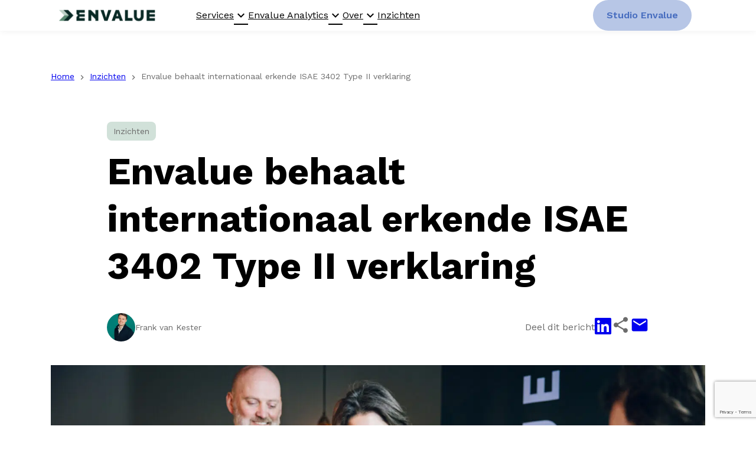

--- FILE ---
content_type: text/html; charset=UTF-8
request_url: https://www.envalue.com/nl/inzichten/envalue-behaalt-internationaal-erkende-isae-3402-type-ii-verklaring/
body_size: 49776
content:

<!DOCTYPE html>
<html lang="nl-NL">

<head> <script type="text/javascript">
/* <![CDATA[ */
var gform;gform||(document.addEventListener("gform_main_scripts_loaded",function(){gform.scriptsLoaded=!0}),document.addEventListener("gform/theme/scripts_loaded",function(){gform.themeScriptsLoaded=!0}),window.addEventListener("DOMContentLoaded",function(){gform.domLoaded=!0}),gform={domLoaded:!1,scriptsLoaded:!1,themeScriptsLoaded:!1,isFormEditor:()=>"function"==typeof InitializeEditor,callIfLoaded:function(o){return!(!gform.domLoaded||!gform.scriptsLoaded||!gform.themeScriptsLoaded&&!gform.isFormEditor()||(gform.isFormEditor()&&console.warn("The use of gform.initializeOnLoaded() is deprecated in the form editor context and will be removed in Gravity Forms 3.1."),o(),0))},initializeOnLoaded:function(o){gform.callIfLoaded(o)||(document.addEventListener("gform_main_scripts_loaded",()=>{gform.scriptsLoaded=!0,gform.callIfLoaded(o)}),document.addEventListener("gform/theme/scripts_loaded",()=>{gform.themeScriptsLoaded=!0,gform.callIfLoaded(o)}),window.addEventListener("DOMContentLoaded",()=>{gform.domLoaded=!0,gform.callIfLoaded(o)}))},hooks:{action:{},filter:{}},addAction:function(o,r,e,t){gform.addHook("action",o,r,e,t)},addFilter:function(o,r,e,t){gform.addHook("filter",o,r,e,t)},doAction:function(o){gform.doHook("action",o,arguments)},applyFilters:function(o){return gform.doHook("filter",o,arguments)},removeAction:function(o,r){gform.removeHook("action",o,r)},removeFilter:function(o,r,e){gform.removeHook("filter",o,r,e)},addHook:function(o,r,e,t,n){null==gform.hooks[o][r]&&(gform.hooks[o][r]=[]);var d=gform.hooks[o][r];null==n&&(n=r+"_"+d.length),gform.hooks[o][r].push({tag:n,callable:e,priority:t=null==t?10:t})},doHook:function(r,o,e){var t;if(e=Array.prototype.slice.call(e,1),null!=gform.hooks[r][o]&&((o=gform.hooks[r][o]).sort(function(o,r){return o.priority-r.priority}),o.forEach(function(o){"function"!=typeof(t=o.callable)&&(t=window[t]),"action"==r?t.apply(null,e):e[0]=t.apply(null,e)})),"filter"==r)return e[0]},removeHook:function(o,r,t,n){var e;null!=gform.hooks[o][r]&&(e=(e=gform.hooks[o][r]).filter(function(o,r,e){return!!(null!=n&&n!=o.tag||null!=t&&t!=o.priority)}),gform.hooks[o][r]=e)}});
/* ]]> */
</script>
<meta charset="UTF-8"><script>if(navigator.userAgent.match(/MSIE|Internet Explorer/i)||navigator.userAgent.match(/Trident\/7\..*?rv:11/i)){var href=document.location.href;if(!href.match(/[?&]nowprocket/)){if(href.indexOf("?")==-1){if(href.indexOf("#")==-1){document.location.href=href+"?nowprocket=1"}else{document.location.href=href.replace("#","?nowprocket=1#")}}else{if(href.indexOf("#")==-1){document.location.href=href+"&nowprocket=1"}else{document.location.href=href.replace("#","&nowprocket=1#")}}}}</script><script>(()=>{class RocketLazyLoadScripts{constructor(){this.v="2.0.4",this.userEvents=["keydown","keyup","mousedown","mouseup","mousemove","mouseover","mouseout","touchmove","touchstart","touchend","touchcancel","wheel","click","dblclick","input"],this.attributeEvents=["onblur","onclick","oncontextmenu","ondblclick","onfocus","onmousedown","onmouseenter","onmouseleave","onmousemove","onmouseout","onmouseover","onmouseup","onmousewheel","onscroll","onsubmit"]}async t(){this.i(),this.o(),/iP(ad|hone)/.test(navigator.userAgent)&&this.h(),this.u(),this.l(this),this.m(),this.k(this),this.p(this),this._(),await Promise.all([this.R(),this.L()]),this.lastBreath=Date.now(),this.S(this),this.P(),this.D(),this.O(),this.M(),await this.C(this.delayedScripts.normal),await this.C(this.delayedScripts.defer),await this.C(this.delayedScripts.async),await this.T(),await this.F(),await this.j(),await this.A(),window.dispatchEvent(new Event("rocket-allScriptsLoaded")),this.everythingLoaded=!0,this.lastTouchEnd&&await new Promise(t=>setTimeout(t,500-Date.now()+this.lastTouchEnd)),this.I(),this.H(),this.U(),this.W()}i(){this.CSPIssue=sessionStorage.getItem("rocketCSPIssue"),document.addEventListener("securitypolicyviolation",t=>{this.CSPIssue||"script-src-elem"!==t.violatedDirective||"data"!==t.blockedURI||(this.CSPIssue=!0,sessionStorage.setItem("rocketCSPIssue",!0))},{isRocket:!0})}o(){window.addEventListener("pageshow",t=>{this.persisted=t.persisted,this.realWindowLoadedFired=!0},{isRocket:!0}),window.addEventListener("pagehide",()=>{this.onFirstUserAction=null},{isRocket:!0})}h(){let t;function e(e){t=e}window.addEventListener("touchstart",e,{isRocket:!0}),window.addEventListener("touchend",function i(o){o.changedTouches[0]&&t.changedTouches[0]&&Math.abs(o.changedTouches[0].pageX-t.changedTouches[0].pageX)<10&&Math.abs(o.changedTouches[0].pageY-t.changedTouches[0].pageY)<10&&o.timeStamp-t.timeStamp<200&&(window.removeEventListener("touchstart",e,{isRocket:!0}),window.removeEventListener("touchend",i,{isRocket:!0}),"INPUT"===o.target.tagName&&"text"===o.target.type||(o.target.dispatchEvent(new TouchEvent("touchend",{target:o.target,bubbles:!0})),o.target.dispatchEvent(new MouseEvent("mouseover",{target:o.target,bubbles:!0})),o.target.dispatchEvent(new PointerEvent("click",{target:o.target,bubbles:!0,cancelable:!0,detail:1,clientX:o.changedTouches[0].clientX,clientY:o.changedTouches[0].clientY})),event.preventDefault()))},{isRocket:!0})}q(t){this.userActionTriggered||("mousemove"!==t.type||this.firstMousemoveIgnored?"keyup"===t.type||"mouseover"===t.type||"mouseout"===t.type||(this.userActionTriggered=!0,this.onFirstUserAction&&this.onFirstUserAction()):this.firstMousemoveIgnored=!0),"click"===t.type&&t.preventDefault(),t.stopPropagation(),t.stopImmediatePropagation(),"touchstart"===this.lastEvent&&"touchend"===t.type&&(this.lastTouchEnd=Date.now()),"click"===t.type&&(this.lastTouchEnd=0),this.lastEvent=t.type,t.composedPath&&t.composedPath()[0].getRootNode()instanceof ShadowRoot&&(t.rocketTarget=t.composedPath()[0]),this.savedUserEvents.push(t)}u(){this.savedUserEvents=[],this.userEventHandler=this.q.bind(this),this.userEvents.forEach(t=>window.addEventListener(t,this.userEventHandler,{passive:!1,isRocket:!0})),document.addEventListener("visibilitychange",this.userEventHandler,{isRocket:!0})}U(){this.userEvents.forEach(t=>window.removeEventListener(t,this.userEventHandler,{passive:!1,isRocket:!0})),document.removeEventListener("visibilitychange",this.userEventHandler,{isRocket:!0}),this.savedUserEvents.forEach(t=>{(t.rocketTarget||t.target).dispatchEvent(new window[t.constructor.name](t.type,t))})}m(){const t="return false",e=Array.from(this.attributeEvents,t=>"data-rocket-"+t),i="["+this.attributeEvents.join("],[")+"]",o="[data-rocket-"+this.attributeEvents.join("],[data-rocket-")+"]",s=(e,i,o)=>{o&&o!==t&&(e.setAttribute("data-rocket-"+i,o),e["rocket"+i]=new Function("event",o),e.setAttribute(i,t))};new MutationObserver(t=>{for(const n of t)"attributes"===n.type&&(n.attributeName.startsWith("data-rocket-")||this.everythingLoaded?n.attributeName.startsWith("data-rocket-")&&this.everythingLoaded&&this.N(n.target,n.attributeName.substring(12)):s(n.target,n.attributeName,n.target.getAttribute(n.attributeName))),"childList"===n.type&&n.addedNodes.forEach(t=>{if(t.nodeType===Node.ELEMENT_NODE)if(this.everythingLoaded)for(const i of[t,...t.querySelectorAll(o)])for(const t of i.getAttributeNames())e.includes(t)&&this.N(i,t.substring(12));else for(const e of[t,...t.querySelectorAll(i)])for(const t of e.getAttributeNames())this.attributeEvents.includes(t)&&s(e,t,e.getAttribute(t))})}).observe(document,{subtree:!0,childList:!0,attributeFilter:[...this.attributeEvents,...e]})}I(){this.attributeEvents.forEach(t=>{document.querySelectorAll("[data-rocket-"+t+"]").forEach(e=>{this.N(e,t)})})}N(t,e){const i=t.getAttribute("data-rocket-"+e);i&&(t.setAttribute(e,i),t.removeAttribute("data-rocket-"+e))}k(t){Object.defineProperty(HTMLElement.prototype,"onclick",{get(){return this.rocketonclick||null},set(e){this.rocketonclick=e,this.setAttribute(t.everythingLoaded?"onclick":"data-rocket-onclick","this.rocketonclick(event)")}})}S(t){function e(e,i){let o=e[i];e[i]=null,Object.defineProperty(e,i,{get:()=>o,set(s){t.everythingLoaded?o=s:e["rocket"+i]=o=s}})}e(document,"onreadystatechange"),e(window,"onload"),e(window,"onpageshow");try{Object.defineProperty(document,"readyState",{get:()=>t.rocketReadyState,set(e){t.rocketReadyState=e},configurable:!0}),document.readyState="loading"}catch(t){console.log("WPRocket DJE readyState conflict, bypassing")}}l(t){this.originalAddEventListener=EventTarget.prototype.addEventListener,this.originalRemoveEventListener=EventTarget.prototype.removeEventListener,this.savedEventListeners=[],EventTarget.prototype.addEventListener=function(e,i,o){o&&o.isRocket||!t.B(e,this)&&!t.userEvents.includes(e)||t.B(e,this)&&!t.userActionTriggered||e.startsWith("rocket-")||t.everythingLoaded?t.originalAddEventListener.call(this,e,i,o):(t.savedEventListeners.push({target:this,remove:!1,type:e,func:i,options:o}),"mouseenter"!==e&&"mouseleave"!==e||t.originalAddEventListener.call(this,e,t.savedUserEvents.push,o))},EventTarget.prototype.removeEventListener=function(e,i,o){o&&o.isRocket||!t.B(e,this)&&!t.userEvents.includes(e)||t.B(e,this)&&!t.userActionTriggered||e.startsWith("rocket-")||t.everythingLoaded?t.originalRemoveEventListener.call(this,e,i,o):t.savedEventListeners.push({target:this,remove:!0,type:e,func:i,options:o})}}J(t,e){this.savedEventListeners=this.savedEventListeners.filter(i=>{let o=i.type,s=i.target||window;return e!==o||t!==s||(this.B(o,s)&&(i.type="rocket-"+o),this.$(i),!1)})}H(){EventTarget.prototype.addEventListener=this.originalAddEventListener,EventTarget.prototype.removeEventListener=this.originalRemoveEventListener,this.savedEventListeners.forEach(t=>this.$(t))}$(t){t.remove?this.originalRemoveEventListener.call(t.target,t.type,t.func,t.options):this.originalAddEventListener.call(t.target,t.type,t.func,t.options)}p(t){let e;function i(e){return t.everythingLoaded?e:e.split(" ").map(t=>"load"===t||t.startsWith("load.")?"rocket-jquery-load":t).join(" ")}function o(o){function s(e){const s=o.fn[e];o.fn[e]=o.fn.init.prototype[e]=function(){return this[0]===window&&t.userActionTriggered&&("string"==typeof arguments[0]||arguments[0]instanceof String?arguments[0]=i(arguments[0]):"object"==typeof arguments[0]&&Object.keys(arguments[0]).forEach(t=>{const e=arguments[0][t];delete arguments[0][t],arguments[0][i(t)]=e})),s.apply(this,arguments),this}}if(o&&o.fn&&!t.allJQueries.includes(o)){const e={DOMContentLoaded:[],"rocket-DOMContentLoaded":[]};for(const t in e)document.addEventListener(t,()=>{e[t].forEach(t=>t())},{isRocket:!0});o.fn.ready=o.fn.init.prototype.ready=function(i){function s(){parseInt(o.fn.jquery)>2?setTimeout(()=>i.bind(document)(o)):i.bind(document)(o)}return"function"==typeof i&&(t.realDomReadyFired?!t.userActionTriggered||t.fauxDomReadyFired?s():e["rocket-DOMContentLoaded"].push(s):e.DOMContentLoaded.push(s)),o([])},s("on"),s("one"),s("off"),t.allJQueries.push(o)}e=o}t.allJQueries=[],o(window.jQuery),Object.defineProperty(window,"jQuery",{get:()=>e,set(t){o(t)}})}P(){const t=new Map;document.write=document.writeln=function(e){const i=document.currentScript,o=document.createRange(),s=i.parentElement;let n=t.get(i);void 0===n&&(n=i.nextSibling,t.set(i,n));const c=document.createDocumentFragment();o.setStart(c,0),c.appendChild(o.createContextualFragment(e)),s.insertBefore(c,n)}}async R(){return new Promise(t=>{this.userActionTriggered?t():this.onFirstUserAction=t})}async L(){return new Promise(t=>{document.addEventListener("DOMContentLoaded",()=>{this.realDomReadyFired=!0,t()},{isRocket:!0})})}async j(){return this.realWindowLoadedFired?Promise.resolve():new Promise(t=>{window.addEventListener("load",t,{isRocket:!0})})}M(){this.pendingScripts=[];this.scriptsMutationObserver=new MutationObserver(t=>{for(const e of t)e.addedNodes.forEach(t=>{"SCRIPT"!==t.tagName||t.noModule||t.isWPRocket||this.pendingScripts.push({script:t,promise:new Promise(e=>{const i=()=>{const i=this.pendingScripts.findIndex(e=>e.script===t);i>=0&&this.pendingScripts.splice(i,1),e()};t.addEventListener("load",i,{isRocket:!0}),t.addEventListener("error",i,{isRocket:!0}),setTimeout(i,1e3)})})})}),this.scriptsMutationObserver.observe(document,{childList:!0,subtree:!0})}async F(){await this.X(),this.pendingScripts.length?(await this.pendingScripts[0].promise,await this.F()):this.scriptsMutationObserver.disconnect()}D(){this.delayedScripts={normal:[],async:[],defer:[]},document.querySelectorAll("script[type$=rocketlazyloadscript]").forEach(t=>{t.hasAttribute("data-rocket-src")?t.hasAttribute("async")&&!1!==t.async?this.delayedScripts.async.push(t):t.hasAttribute("defer")&&!1!==t.defer||"module"===t.getAttribute("data-rocket-type")?this.delayedScripts.defer.push(t):this.delayedScripts.normal.push(t):this.delayedScripts.normal.push(t)})}async _(){await this.L();let t=[];document.querySelectorAll("script[type$=rocketlazyloadscript][data-rocket-src]").forEach(e=>{let i=e.getAttribute("data-rocket-src");if(i&&!i.startsWith("data:")){i.startsWith("//")&&(i=location.protocol+i);try{const o=new URL(i).origin;o!==location.origin&&t.push({src:o,crossOrigin:e.crossOrigin||"module"===e.getAttribute("data-rocket-type")})}catch(t){}}}),t=[...new Map(t.map(t=>[JSON.stringify(t),t])).values()],this.Y(t,"preconnect")}async G(t){if(await this.K(),!0!==t.noModule||!("noModule"in HTMLScriptElement.prototype))return new Promise(e=>{let i;function o(){(i||t).setAttribute("data-rocket-status","executed"),e()}try{if(navigator.userAgent.includes("Firefox/")||""===navigator.vendor||this.CSPIssue)i=document.createElement("script"),[...t.attributes].forEach(t=>{let e=t.nodeName;"type"!==e&&("data-rocket-type"===e&&(e="type"),"data-rocket-src"===e&&(e="src"),i.setAttribute(e,t.nodeValue))}),t.text&&(i.text=t.text),t.nonce&&(i.nonce=t.nonce),i.hasAttribute("src")?(i.addEventListener("load",o,{isRocket:!0}),i.addEventListener("error",()=>{i.setAttribute("data-rocket-status","failed-network"),e()},{isRocket:!0}),setTimeout(()=>{i.isConnected||e()},1)):(i.text=t.text,o()),i.isWPRocket=!0,t.parentNode.replaceChild(i,t);else{const i=t.getAttribute("data-rocket-type"),s=t.getAttribute("data-rocket-src");i?(t.type=i,t.removeAttribute("data-rocket-type")):t.removeAttribute("type"),t.addEventListener("load",o,{isRocket:!0}),t.addEventListener("error",i=>{this.CSPIssue&&i.target.src.startsWith("data:")?(console.log("WPRocket: CSP fallback activated"),t.removeAttribute("src"),this.G(t).then(e)):(t.setAttribute("data-rocket-status","failed-network"),e())},{isRocket:!0}),s?(t.fetchPriority="high",t.removeAttribute("data-rocket-src"),t.src=s):t.src="data:text/javascript;base64,"+window.btoa(unescape(encodeURIComponent(t.text)))}}catch(i){t.setAttribute("data-rocket-status","failed-transform"),e()}});t.setAttribute("data-rocket-status","skipped")}async C(t){const e=t.shift();return e?(e.isConnected&&await this.G(e),this.C(t)):Promise.resolve()}O(){this.Y([...this.delayedScripts.normal,...this.delayedScripts.defer,...this.delayedScripts.async],"preload")}Y(t,e){this.trash=this.trash||[];let i=!0;var o=document.createDocumentFragment();t.forEach(t=>{const s=t.getAttribute&&t.getAttribute("data-rocket-src")||t.src;if(s&&!s.startsWith("data:")){const n=document.createElement("link");n.href=s,n.rel=e,"preconnect"!==e&&(n.as="script",n.fetchPriority=i?"high":"low"),t.getAttribute&&"module"===t.getAttribute("data-rocket-type")&&(n.crossOrigin=!0),t.crossOrigin&&(n.crossOrigin=t.crossOrigin),t.integrity&&(n.integrity=t.integrity),t.nonce&&(n.nonce=t.nonce),o.appendChild(n),this.trash.push(n),i=!1}}),document.head.appendChild(o)}W(){this.trash.forEach(t=>t.remove())}async T(){try{document.readyState="interactive"}catch(t){}this.fauxDomReadyFired=!0;try{await this.K(),this.J(document,"readystatechange"),document.dispatchEvent(new Event("rocket-readystatechange")),await this.K(),document.rocketonreadystatechange&&document.rocketonreadystatechange(),await this.K(),this.J(document,"DOMContentLoaded"),document.dispatchEvent(new Event("rocket-DOMContentLoaded")),await this.K(),this.J(window,"DOMContentLoaded"),window.dispatchEvent(new Event("rocket-DOMContentLoaded"))}catch(t){console.error(t)}}async A(){try{document.readyState="complete"}catch(t){}try{await this.K(),this.J(document,"readystatechange"),document.dispatchEvent(new Event("rocket-readystatechange")),await this.K(),document.rocketonreadystatechange&&document.rocketonreadystatechange(),await this.K(),this.J(window,"load"),window.dispatchEvent(new Event("rocket-load")),await this.K(),window.rocketonload&&window.rocketonload(),await this.K(),this.allJQueries.forEach(t=>t(window).trigger("rocket-jquery-load")),await this.K(),this.J(window,"pageshow");const t=new Event("rocket-pageshow");t.persisted=this.persisted,window.dispatchEvent(t),await this.K(),window.rocketonpageshow&&window.rocketonpageshow({persisted:this.persisted})}catch(t){console.error(t)}}async K(){Date.now()-this.lastBreath>45&&(await this.X(),this.lastBreath=Date.now())}async X(){return document.hidden?new Promise(t=>setTimeout(t)):new Promise(t=>requestAnimationFrame(t))}B(t,e){return e===document&&"readystatechange"===t||(e===document&&"DOMContentLoaded"===t||(e===window&&"DOMContentLoaded"===t||(e===window&&"load"===t||e===window&&"pageshow"===t)))}static run(){(new RocketLazyLoadScripts).t()}}RocketLazyLoadScripts.run()})();</script>

    </meta><meta name="viewport" content="width=device-width, initial-scale=1, shrink-to-fit=no"></meta><meta name='robots' content='index, follow, max-image-preview:large, max-snippet:-1, max-video-preview:-1' />
	<style>img:is([sizes="auto" i], [sizes^="auto," i]) { contain-intrinsic-size: 3000px 1500px }</style>
	
<!-- Google Tag Manager for WordPress by gtm4wp.com -->
<script data-cfasync="false" data-pagespeed-no-defer>
	var gtm4wp_datalayer_name = "dataLayer";
	var dataLayer = dataLayer || [];
</script>
<!-- End Google Tag Manager for WordPress by gtm4wp.com -->
	<!-- This site is optimized with the Yoast SEO plugin v26.8 - https://yoast.com/product/yoast-seo-wordpress/ -->
	<title>Envalue behaalt internationaal erkende ISAE 3402 Type II verklaring - Envalue NL</title>
	<meta name="description" content="Envalue behaalt internationaal erkende isae 3402 type 2 verklaring." />
	<link rel="canonical" href="https://www.envalue.com/nl/inzichten/envalue-behaalt-internationaal-erkende-isae-3402-type-ii-verklaring/" />
	<meta property="og:locale" content="nl_NL" />
	<meta property="og:type" content="article" />
	<meta property="og:title" content="Envalue behaalt internationaal erkende ISAE 3402 Type II verklaring - Envalue NL" />
	<meta property="og:description" content="Envalue behaalt internationaal erkende isae 3402 type 2 verklaring." />
	<meta property="og:url" content="https://www.envalue.com/nl/inzichten/envalue-behaalt-internationaal-erkende-isae-3402-type-ii-verklaring/" />
	<meta property="og:site_name" content="Envalue NL" />
	<meta property="article:modified_time" content="2023-11-07T15:34:15+00:00" />
	<meta property="og:image" content="https://www.envalue.com/nl/wp-content/uploads/sites/4/2023/05/2023-01-31-Envalue-0036-scaled.jpg" />
	<meta property="og:image:width" content="2560" />
	<meta property="og:image:height" content="1707" />
	<meta property="og:image:type" content="image/jpeg" />
	<meta name="twitter:card" content="summary_large_image" />
	<script type="application/ld+json" class="yoast-schema-graph">{"@context":"https://schema.org","@graph":[{"@type":"WebPage","@id":"https://www.envalue.com/nl/inzichten/envalue-behaalt-internationaal-erkende-isae-3402-type-ii-verklaring/","url":"https://www.envalue.com/nl/inzichten/envalue-behaalt-internationaal-erkende-isae-3402-type-ii-verklaring/","name":"Envalue behaalt internationaal erkende ISAE 3402 Type II verklaring - Envalue NL","isPartOf":{"@id":"https://www.envalue.com/nl/#website"},"primaryImageOfPage":{"@id":"https://www.envalue.com/nl/inzichten/envalue-behaalt-internationaal-erkende-isae-3402-type-ii-verklaring/#primaryimage"},"image":{"@id":"https://www.envalue.com/nl/inzichten/envalue-behaalt-internationaal-erkende-isae-3402-type-ii-verklaring/#primaryimage"},"thumbnailUrl":"https://www.envalue.com/nl/wp-content/uploads/sites/4/2023/05/2023-01-31-Envalue-0036-scaled.jpg","datePublished":"2023-05-15T13:15:43+00:00","dateModified":"2023-11-07T15:34:15+00:00","description":"Envalue behaalt internationaal erkende isae 3402 type 2 verklaring.","breadcrumb":{"@id":"https://www.envalue.com/nl/inzichten/envalue-behaalt-internationaal-erkende-isae-3402-type-ii-verklaring/#breadcrumb"},"inLanguage":"nl-NL","potentialAction":[{"@type":"ReadAction","target":["https://www.envalue.com/nl/inzichten/envalue-behaalt-internationaal-erkende-isae-3402-type-ii-verklaring/"]}]},{"@type":"ImageObject","inLanguage":"nl-NL","@id":"https://www.envalue.com/nl/inzichten/envalue-behaalt-internationaal-erkende-isae-3402-type-ii-verklaring/#primaryimage","url":"https://www.envalue.com/nl/wp-content/uploads/sites/4/2023/05/2023-01-31-Envalue-0036-scaled.jpg","contentUrl":"https://www.envalue.com/nl/wp-content/uploads/sites/4/2023/05/2023-01-31-Envalue-0036-scaled.jpg","width":2560,"height":1707,"caption":"Fotograaf: www.davidlok.nl"},{"@type":"BreadcrumbList","@id":"https://www.envalue.com/nl/inzichten/envalue-behaalt-internationaal-erkende-isae-3402-type-ii-verklaring/#breadcrumb","itemListElement":[{"@type":"ListItem","position":1,"name":"Home","item":"https://www.envalue.com/nl/"},{"@type":"ListItem","position":2,"name":"Inzichten","item":"https://www.envalue.com/nl/inzichten/"},{"@type":"ListItem","position":3,"name":"Envalue behaalt internationaal erkende ISAE 3402 Type II verklaring"}]},{"@type":"WebSite","@id":"https://www.envalue.com/nl/#website","url":"https://www.envalue.com/nl/","name":"Envalue Real Estate","description":"De nieuwe standaard voor vastgoedadvies","publisher":{"@id":"https://www.envalue.com/nl/#organization"},"potentialAction":[{"@type":"SearchAction","target":{"@type":"EntryPoint","urlTemplate":"https://www.envalue.com/nl/?s={search_term_string}"},"query-input":{"@type":"PropertyValueSpecification","valueRequired":true,"valueName":"search_term_string"}}],"inLanguage":"nl-NL"},{"@type":"Organization","@id":"https://www.envalue.com/nl/#organization","name":"Envalue Real Estate","url":"https://www.envalue.com/nl/","logo":{"@type":"ImageObject","inLanguage":"nl-NL","@id":"https://www.envalue.com/nl/#/schema/logo/image/","url":"https://www.envalue.com/nl/wp-content/uploads/sites/4/2023/05/logo-default-diapositive@3x-1.png","contentUrl":"https://www.envalue.com/nl/wp-content/uploads/sites/4/2023/05/logo-default-diapositive@3x-1.png","width":567,"height":96,"caption":"Envalue Real Estate"},"image":{"@id":"https://www.envalue.com/nl/#/schema/logo/image/"},"sameAs":["https://www.linkedin.com/company/envaluerealestate/"]}]}</script>
	<!-- / Yoast SEO plugin. -->


<link rel='dns-prefetch' href='//www.google.com' />

<style id='classic-theme-styles-inline-css' type='text/css'>
/*! This file is auto-generated */
.wp-block-button__link{color:#fff;background-color:#32373c;border-radius:9999px;box-shadow:none;text-decoration:none;padding:calc(.667em + 2px) calc(1.333em + 2px);font-size:1.125em}.wp-block-file__button{background:#32373c;color:#fff;text-decoration:none}
</style>
<style id='global-styles-inline-css' type='text/css'>
:root{--wp--preset--aspect-ratio--square: 1;--wp--preset--aspect-ratio--4-3: 4/3;--wp--preset--aspect-ratio--3-4: 3/4;--wp--preset--aspect-ratio--3-2: 3/2;--wp--preset--aspect-ratio--2-3: 2/3;--wp--preset--aspect-ratio--16-9: 16/9;--wp--preset--aspect-ratio--9-16: 9/16;--wp--preset--color--black: #000000;--wp--preset--color--cyan-bluish-gray: #abb8c3;--wp--preset--color--white: #ffffff;--wp--preset--color--pale-pink: #f78da7;--wp--preset--color--vivid-red: #cf2e2e;--wp--preset--color--luminous-vivid-orange: #ff6900;--wp--preset--color--luminous-vivid-amber: #fcb900;--wp--preset--color--light-green-cyan: #7bdcb5;--wp--preset--color--vivid-green-cyan: #00d084;--wp--preset--color--pale-cyan-blue: #8ed1fc;--wp--preset--color--vivid-cyan-blue: #0693e3;--wp--preset--color--vivid-purple: #9b51e0;--wp--preset--gradient--vivid-cyan-blue-to-vivid-purple: linear-gradient(135deg,rgba(6,147,227,1) 0%,rgb(155,81,224) 100%);--wp--preset--gradient--light-green-cyan-to-vivid-green-cyan: linear-gradient(135deg,rgb(122,220,180) 0%,rgb(0,208,130) 100%);--wp--preset--gradient--luminous-vivid-amber-to-luminous-vivid-orange: linear-gradient(135deg,rgba(252,185,0,1) 0%,rgba(255,105,0,1) 100%);--wp--preset--gradient--luminous-vivid-orange-to-vivid-red: linear-gradient(135deg,rgba(255,105,0,1) 0%,rgb(207,46,46) 100%);--wp--preset--gradient--very-light-gray-to-cyan-bluish-gray: linear-gradient(135deg,rgb(238,238,238) 0%,rgb(169,184,195) 100%);--wp--preset--gradient--cool-to-warm-spectrum: linear-gradient(135deg,rgb(74,234,220) 0%,rgb(151,120,209) 20%,rgb(207,42,186) 40%,rgb(238,44,130) 60%,rgb(251,105,98) 80%,rgb(254,248,76) 100%);--wp--preset--gradient--blush-light-purple: linear-gradient(135deg,rgb(255,206,236) 0%,rgb(152,150,240) 100%);--wp--preset--gradient--blush-bordeaux: linear-gradient(135deg,rgb(254,205,165) 0%,rgb(254,45,45) 50%,rgb(107,0,62) 100%);--wp--preset--gradient--luminous-dusk: linear-gradient(135deg,rgb(255,203,112) 0%,rgb(199,81,192) 50%,rgb(65,88,208) 100%);--wp--preset--gradient--pale-ocean: linear-gradient(135deg,rgb(255,245,203) 0%,rgb(182,227,212) 50%,rgb(51,167,181) 100%);--wp--preset--gradient--electric-grass: linear-gradient(135deg,rgb(202,248,128) 0%,rgb(113,206,126) 100%);--wp--preset--gradient--midnight: linear-gradient(135deg,rgb(2,3,129) 0%,rgb(40,116,252) 100%);--wp--preset--font-size--small: 13px;--wp--preset--font-size--medium: 20px;--wp--preset--font-size--large: 36px;--wp--preset--font-size--x-large: 42px;--wp--preset--spacing--20: 0.44rem;--wp--preset--spacing--30: 0.67rem;--wp--preset--spacing--40: 1rem;--wp--preset--spacing--50: 1.5rem;--wp--preset--spacing--60: 2.25rem;--wp--preset--spacing--70: 3.38rem;--wp--preset--spacing--80: 5.06rem;--wp--preset--shadow--natural: 6px 6px 9px rgba(0, 0, 0, 0.2);--wp--preset--shadow--deep: 12px 12px 50px rgba(0, 0, 0, 0.4);--wp--preset--shadow--sharp: 6px 6px 0px rgba(0, 0, 0, 0.2);--wp--preset--shadow--outlined: 6px 6px 0px -3px rgba(255, 255, 255, 1), 6px 6px rgba(0, 0, 0, 1);--wp--preset--shadow--crisp: 6px 6px 0px rgba(0, 0, 0, 1);}:where(.is-layout-flex){gap: 0.5em;}:where(.is-layout-grid){gap: 0.5em;}body .is-layout-flex{display: flex;}.is-layout-flex{flex-wrap: wrap;align-items: center;}.is-layout-flex > :is(*, div){margin: 0;}body .is-layout-grid{display: grid;}.is-layout-grid > :is(*, div){margin: 0;}:where(.wp-block-columns.is-layout-flex){gap: 2em;}:where(.wp-block-columns.is-layout-grid){gap: 2em;}:where(.wp-block-post-template.is-layout-flex){gap: 1.25em;}:where(.wp-block-post-template.is-layout-grid){gap: 1.25em;}.has-black-color{color: var(--wp--preset--color--black) !important;}.has-cyan-bluish-gray-color{color: var(--wp--preset--color--cyan-bluish-gray) !important;}.has-white-color{color: var(--wp--preset--color--white) !important;}.has-pale-pink-color{color: var(--wp--preset--color--pale-pink) !important;}.has-vivid-red-color{color: var(--wp--preset--color--vivid-red) !important;}.has-luminous-vivid-orange-color{color: var(--wp--preset--color--luminous-vivid-orange) !important;}.has-luminous-vivid-amber-color{color: var(--wp--preset--color--luminous-vivid-amber) !important;}.has-light-green-cyan-color{color: var(--wp--preset--color--light-green-cyan) !important;}.has-vivid-green-cyan-color{color: var(--wp--preset--color--vivid-green-cyan) !important;}.has-pale-cyan-blue-color{color: var(--wp--preset--color--pale-cyan-blue) !important;}.has-vivid-cyan-blue-color{color: var(--wp--preset--color--vivid-cyan-blue) !important;}.has-vivid-purple-color{color: var(--wp--preset--color--vivid-purple) !important;}.has-black-background-color{background-color: var(--wp--preset--color--black) !important;}.has-cyan-bluish-gray-background-color{background-color: var(--wp--preset--color--cyan-bluish-gray) !important;}.has-white-background-color{background-color: var(--wp--preset--color--white) !important;}.has-pale-pink-background-color{background-color: var(--wp--preset--color--pale-pink) !important;}.has-vivid-red-background-color{background-color: var(--wp--preset--color--vivid-red) !important;}.has-luminous-vivid-orange-background-color{background-color: var(--wp--preset--color--luminous-vivid-orange) !important;}.has-luminous-vivid-amber-background-color{background-color: var(--wp--preset--color--luminous-vivid-amber) !important;}.has-light-green-cyan-background-color{background-color: var(--wp--preset--color--light-green-cyan) !important;}.has-vivid-green-cyan-background-color{background-color: var(--wp--preset--color--vivid-green-cyan) !important;}.has-pale-cyan-blue-background-color{background-color: var(--wp--preset--color--pale-cyan-blue) !important;}.has-vivid-cyan-blue-background-color{background-color: var(--wp--preset--color--vivid-cyan-blue) !important;}.has-vivid-purple-background-color{background-color: var(--wp--preset--color--vivid-purple) !important;}.has-black-border-color{border-color: var(--wp--preset--color--black) !important;}.has-cyan-bluish-gray-border-color{border-color: var(--wp--preset--color--cyan-bluish-gray) !important;}.has-white-border-color{border-color: var(--wp--preset--color--white) !important;}.has-pale-pink-border-color{border-color: var(--wp--preset--color--pale-pink) !important;}.has-vivid-red-border-color{border-color: var(--wp--preset--color--vivid-red) !important;}.has-luminous-vivid-orange-border-color{border-color: var(--wp--preset--color--luminous-vivid-orange) !important;}.has-luminous-vivid-amber-border-color{border-color: var(--wp--preset--color--luminous-vivid-amber) !important;}.has-light-green-cyan-border-color{border-color: var(--wp--preset--color--light-green-cyan) !important;}.has-vivid-green-cyan-border-color{border-color: var(--wp--preset--color--vivid-green-cyan) !important;}.has-pale-cyan-blue-border-color{border-color: var(--wp--preset--color--pale-cyan-blue) !important;}.has-vivid-cyan-blue-border-color{border-color: var(--wp--preset--color--vivid-cyan-blue) !important;}.has-vivid-purple-border-color{border-color: var(--wp--preset--color--vivid-purple) !important;}.has-vivid-cyan-blue-to-vivid-purple-gradient-background{background: var(--wp--preset--gradient--vivid-cyan-blue-to-vivid-purple) !important;}.has-light-green-cyan-to-vivid-green-cyan-gradient-background{background: var(--wp--preset--gradient--light-green-cyan-to-vivid-green-cyan) !important;}.has-luminous-vivid-amber-to-luminous-vivid-orange-gradient-background{background: var(--wp--preset--gradient--luminous-vivid-amber-to-luminous-vivid-orange) !important;}.has-luminous-vivid-orange-to-vivid-red-gradient-background{background: var(--wp--preset--gradient--luminous-vivid-orange-to-vivid-red) !important;}.has-very-light-gray-to-cyan-bluish-gray-gradient-background{background: var(--wp--preset--gradient--very-light-gray-to-cyan-bluish-gray) !important;}.has-cool-to-warm-spectrum-gradient-background{background: var(--wp--preset--gradient--cool-to-warm-spectrum) !important;}.has-blush-light-purple-gradient-background{background: var(--wp--preset--gradient--blush-light-purple) !important;}.has-blush-bordeaux-gradient-background{background: var(--wp--preset--gradient--blush-bordeaux) !important;}.has-luminous-dusk-gradient-background{background: var(--wp--preset--gradient--luminous-dusk) !important;}.has-pale-ocean-gradient-background{background: var(--wp--preset--gradient--pale-ocean) !important;}.has-electric-grass-gradient-background{background: var(--wp--preset--gradient--electric-grass) !important;}.has-midnight-gradient-background{background: var(--wp--preset--gradient--midnight) !important;}.has-small-font-size{font-size: var(--wp--preset--font-size--small) !important;}.has-medium-font-size{font-size: var(--wp--preset--font-size--medium) !important;}.has-large-font-size{font-size: var(--wp--preset--font-size--large) !important;}.has-x-large-font-size{font-size: var(--wp--preset--font-size--x-large) !important;}
:where(.wp-block-post-template.is-layout-flex){gap: 1.25em;}:where(.wp-block-post-template.is-layout-grid){gap: 1.25em;}
:where(.wp-block-columns.is-layout-flex){gap: 2em;}:where(.wp-block-columns.is-layout-grid){gap: 2em;}
:root :where(.wp-block-pullquote){font-size: 1.5em;line-height: 1.6;}
</style>
<link rel='stylesheet' id='wordpress-multilingual-multisite-public-css' href='https://www.envalue.com/nl/wp-content/plugins/wordpress-multilingual-multisite/assets/css/wordpress-multilingual-multisite-public.css?ver=1.0.0' type='text/css' media='all' />
<link rel='stylesheet' id='wordpress-multilingual-multisite-flag-icon-css' href='https://www.envalue.com/nl/wp-content/cache/background-css/4/www.envalue.com/nl/wp-content/plugins/wordpress-multilingual-multisite/assets/css/flag-icon-css/css/flag-icon.min.css?ver=3.1.0&wpr_t=1769084112' type='text/css' media='all' />
<link rel='stylesheet' id='styles-css' href='https://www.envalue.com/nl/wp-content/cache/background-css/4/www.envalue.com/nl/wp-content/themes/socialbrothers/dist/styles.css?ver=1726510957&wpr_t=1769084112' type='text/css' media='all' />
<style id='rocket-lazyload-inline-css' type='text/css'>
.rll-youtube-player{position:relative;padding-bottom:56.23%;height:0;overflow:hidden;max-width:100%;}.rll-youtube-player:focus-within{outline: 2px solid currentColor;outline-offset: 5px;}.rll-youtube-player iframe{position:absolute;top:0;left:0;width:100%;height:100%;z-index:100;background:0 0}.rll-youtube-player img{bottom:0;display:block;left:0;margin:auto;max-width:100%;width:100%;position:absolute;right:0;top:0;border:none;height:auto;-webkit-transition:.4s all;-moz-transition:.4s all;transition:.4s all}.rll-youtube-player img:hover{-webkit-filter:brightness(75%)}.rll-youtube-player .play{height:100%;width:100%;left:0;top:0;position:absolute;background:var(--wpr-bg-0cd54ee3-c8bd-4609-aac8-d65266b135b1) no-repeat center;background-color: transparent !important;cursor:pointer;border:none;}
</style>
<script type="rocketlazyloadscript">(function (window) {
    console.log('Loading marker.io plugin...');

    if (window.__Marker || window !== window.top) { return; }
    window.__Marker = {};

    window.markerConfig = {
      project: '645de32065a98b5beda2a52e',
      source: 'wordpress',
      
    };

    const script = document.createElement('script');
    script.async = 1;
    script.src = 'https://edge.marker.io/latest/shim.js';
    document.head.appendChild(script);
  })(window);</script>
<!-- Google Tag Manager for WordPress by gtm4wp.com -->
<!-- GTM Container placement set to automatic -->
<script data-cfasync="false" data-pagespeed-no-defer>
	var dataLayer_content = {"pagePostType":"insight","pagePostType2":"single-insight","pagePostAuthor":"j.viergever@boronvg.com"};
	dataLayer.push( dataLayer_content );
</script>
<script data-cfasync="false" data-pagespeed-no-defer>
(function(w,d,s,l,i){w[l]=w[l]||[];w[l].push({'gtm.start':
new Date().getTime(),event:'gtm.js'});var f=d.getElementsByTagName(s)[0],
j=d.createElement(s),dl=l!='dataLayer'?'&l='+l:'';j.async=true;j.src=
'//www.googletagmanager.com/gtm.js?id='+i+dl;f.parentNode.insertBefore(j,f);
})(window,document,'script','dataLayer','GTM-M3LD4SV6');
</script>
<!-- End Google Tag Manager for WordPress by gtm4wp.com -->
		<script type="rocketlazyloadscript">
		(function(h,o,t,j,a,r){
			h.hj=h.hj||function(){(h.hj.q=h.hj.q||[]).push(arguments)};
			h._hjSettings={hjid:3658122,hjsv:5};
			a=o.getElementsByTagName('head')[0];
			r=o.createElement('script');r.async=1;
			r.src=t+h._hjSettings.hjid+j+h._hjSettings.hjsv;
			a.appendChild(r);
		})(window,document,'//static.hotjar.com/c/hotjar-','.js?sv=');
		</script>
		<link rel="icon" href="https://www.envalue.com/nl/wp-content/uploads/sites/4/2025/02/cropped-Envalue-favicon-512x512-1-32x32.png" sizes="32x32" />
<link rel="icon" href="https://www.envalue.com/nl/wp-content/uploads/sites/4/2025/02/cropped-Envalue-favicon-512x512-1-192x192.png" sizes="192x192" />
<link rel="apple-touch-icon" href="https://www.envalue.com/nl/wp-content/uploads/sites/4/2025/02/cropped-Envalue-favicon-512x512-1-180x180.png" />
<meta name="msapplication-TileImage" content="https://www.envalue.com/nl/wp-content/uploads/sites/4/2025/02/cropped-Envalue-favicon-512x512-1-270x270.png" />
		<style type="text/css" id="wp-custom-css">
			#Contactformulier {
    position: relative; /* Zorg ervoor dat het formulier de basis is voor de pseudo-elementen */
    padding-bottom: 10%;
    padding-top: 10%;
    background-image: var(--wpr-bg-c718f07d-8753-41a4-989c-669eb900e3ae);
    color: white!important;
    background-color: rgba(0,0,0,0.5); 
    z-index: 1; /* Zorg ervoor dat de inhoud boven de waas blijft */
}

#Contactformulier::before {
    content: '';
    position: absolute;
    top: 0;
    left: 0;
    width: 100%;
    height: 100%;
    background-color: rgba(0, 0, 0, 0.2); /* Dit creëert de zwarte waas */
    z-index: -1; /* Zorg ervoor dat de waas achter de inhoud komt */
}

section.Contactformulier .content-image__title {
    margin-bottom: 24px;
    color: white;
}

.content-counter svg {
    opacity: .7;
}

.insight-card__author-image {
    border-radius: 50% !important;
}		</style>
		<noscript><style id="rocket-lazyload-nojs-css">.rll-youtube-player, [data-lazy-src]{display:none !important;}</style></noscript>
<style id="wpr-lazyload-bg-container"></style><style id="wpr-lazyload-bg-exclusion"></style>
<noscript>
<style id="wpr-lazyload-bg-nostyle">.flag-icon-ad{--wpr-bg-9020f4e5-4479-4ee5-9eed-d03473ab62af: url('https://www.envalue.com/nl/nl/wp-content/plugins/wordpress-multilingual-multisite/assets/css/flag-icon-css/flags/4x3/ad.svg');}.flag-icon-ad.flag-icon-squared{--wpr-bg-ded72223-242d-4911-a475-01695a03c9eb: url('https://www.envalue.com/nl/nl/wp-content/plugins/wordpress-multilingual-multisite/assets/css/flag-icon-css/flags/1x1/ad.svg');}.flag-icon-ae{--wpr-bg-8ad31040-248f-4eb2-93f2-bff8ac00e727: url('https://www.envalue.com/nl/nl/wp-content/plugins/wordpress-multilingual-multisite/assets/css/flag-icon-css/flags/4x3/ae.svg');}.flag-icon-ae.flag-icon-squared{--wpr-bg-2c720b2d-31eb-4a2d-96cc-966a29482aef: url('https://www.envalue.com/nl/nl/wp-content/plugins/wordpress-multilingual-multisite/assets/css/flag-icon-css/flags/1x1/ae.svg');}.flag-icon-af{--wpr-bg-45a19ac0-dde9-4ced-999c-35b48b9ece22: url('https://www.envalue.com/nl/nl/wp-content/plugins/wordpress-multilingual-multisite/assets/css/flag-icon-css/flags/4x3/af.svg');}.flag-icon-af.flag-icon-squared{--wpr-bg-e8f45b68-9aab-4fd7-8700-d09f53081a60: url('https://www.envalue.com/nl/nl/wp-content/plugins/wordpress-multilingual-multisite/assets/css/flag-icon-css/flags/1x1/af.svg');}.flag-icon-ag{--wpr-bg-4049fdeb-b538-4641-9bb4-02232fdc636d: url('https://www.envalue.com/nl/nl/wp-content/plugins/wordpress-multilingual-multisite/assets/css/flag-icon-css/flags/4x3/ag.svg');}.flag-icon-ag.flag-icon-squared{--wpr-bg-c904ee94-4db1-40ca-bdbe-4eb2ec6b692b: url('https://www.envalue.com/nl/nl/wp-content/plugins/wordpress-multilingual-multisite/assets/css/flag-icon-css/flags/1x1/ag.svg');}.flag-icon-ai{--wpr-bg-5185514c-3c44-4708-a660-6bd529ae1ad8: url('https://www.envalue.com/nl/nl/wp-content/plugins/wordpress-multilingual-multisite/assets/css/flag-icon-css/flags/4x3/ai.svg');}.flag-icon-ai.flag-icon-squared{--wpr-bg-3b765dc7-227d-40fa-ae35-aed722061694: url('https://www.envalue.com/nl/nl/wp-content/plugins/wordpress-multilingual-multisite/assets/css/flag-icon-css/flags/1x1/ai.svg');}.flag-icon-al{--wpr-bg-4bd0de15-e7f6-469d-b76e-e50a307dbf01: url('https://www.envalue.com/nl/nl/wp-content/plugins/wordpress-multilingual-multisite/assets/css/flag-icon-css/flags/4x3/al.svg');}.flag-icon-al.flag-icon-squared{--wpr-bg-bde6f073-a07e-4780-9f93-5267cc541e3f: url('https://www.envalue.com/nl/nl/wp-content/plugins/wordpress-multilingual-multisite/assets/css/flag-icon-css/flags/1x1/al.svg');}.flag-icon-am{--wpr-bg-51614bef-8fcd-4355-93c6-aed13cb94691: url('https://www.envalue.com/nl/nl/wp-content/plugins/wordpress-multilingual-multisite/assets/css/flag-icon-css/flags/4x3/am.svg');}.flag-icon-am.flag-icon-squared{--wpr-bg-89b30085-04c4-4ffa-a874-11d93859797a: url('https://www.envalue.com/nl/nl/wp-content/plugins/wordpress-multilingual-multisite/assets/css/flag-icon-css/flags/1x1/am.svg');}.flag-icon-ao{--wpr-bg-1fc63373-0f04-4af1-99ec-c4c919e46804: url('https://www.envalue.com/nl/nl/wp-content/plugins/wordpress-multilingual-multisite/assets/css/flag-icon-css/flags/4x3/ao.svg');}.flag-icon-ao.flag-icon-squared{--wpr-bg-e7b82bb4-a0f9-4226-a0c7-04519c2d9565: url('https://www.envalue.com/nl/nl/wp-content/plugins/wordpress-multilingual-multisite/assets/css/flag-icon-css/flags/1x1/ao.svg');}.flag-icon-aq{--wpr-bg-22c475c4-58b6-44af-8317-f00169745579: url('https://www.envalue.com/nl/nl/wp-content/plugins/wordpress-multilingual-multisite/assets/css/flag-icon-css/flags/4x3/aq.svg');}.flag-icon-aq.flag-icon-squared{--wpr-bg-a5e3c9f3-6e4c-4b7d-9541-4edabfd73a16: url('https://www.envalue.com/nl/nl/wp-content/plugins/wordpress-multilingual-multisite/assets/css/flag-icon-css/flags/1x1/aq.svg');}.flag-icon-ar{--wpr-bg-367f9d0c-feb1-4a6a-bcfc-574228cf54d2: url('https://www.envalue.com/nl/nl/wp-content/plugins/wordpress-multilingual-multisite/assets/css/flag-icon-css/flags/4x3/ar.svg');}.flag-icon-ar.flag-icon-squared{--wpr-bg-2d2ff647-2b21-48da-90ef-ce781afa56fc: url('https://www.envalue.com/nl/nl/wp-content/plugins/wordpress-multilingual-multisite/assets/css/flag-icon-css/flags/1x1/ar.svg');}.flag-icon-as{--wpr-bg-1d97b8ba-e76c-42bb-af85-5d26193f4b63: url('https://www.envalue.com/nl/nl/wp-content/plugins/wordpress-multilingual-multisite/assets/css/flag-icon-css/flags/4x3/as.svg');}.flag-icon-as.flag-icon-squared{--wpr-bg-afd08712-23d9-44fb-b0ff-8543eeedda25: url('https://www.envalue.com/nl/nl/wp-content/plugins/wordpress-multilingual-multisite/assets/css/flag-icon-css/flags/1x1/as.svg');}.flag-icon-at{--wpr-bg-74b0146b-a24a-4893-8f4c-8455a7af222a: url('https://www.envalue.com/nl/nl/wp-content/plugins/wordpress-multilingual-multisite/assets/css/flag-icon-css/flags/4x3/at.svg');}.flag-icon-at.flag-icon-squared{--wpr-bg-0d267dbc-5676-4d68-ae39-a9a53974f21c: url('https://www.envalue.com/nl/nl/wp-content/plugins/wordpress-multilingual-multisite/assets/css/flag-icon-css/flags/1x1/at.svg');}.flag-icon-au{--wpr-bg-b1e23d32-a629-4461-b78e-014c578f2c53: url('https://www.envalue.com/nl/nl/wp-content/plugins/wordpress-multilingual-multisite/assets/css/flag-icon-css/flags/4x3/au.svg');}.flag-icon-au.flag-icon-squared{--wpr-bg-88004578-8370-4a86-b02f-547221f2dda1: url('https://www.envalue.com/nl/nl/wp-content/plugins/wordpress-multilingual-multisite/assets/css/flag-icon-css/flags/1x1/au.svg');}.flag-icon-aw{--wpr-bg-c1d12da2-de0a-402f-bd92-4d1544fe157c: url('https://www.envalue.com/nl/nl/wp-content/plugins/wordpress-multilingual-multisite/assets/css/flag-icon-css/flags/4x3/aw.svg');}.flag-icon-aw.flag-icon-squared{--wpr-bg-a2972ba3-5ee7-448d-aa4e-2d0f7ed0c529: url('https://www.envalue.com/nl/nl/wp-content/plugins/wordpress-multilingual-multisite/assets/css/flag-icon-css/flags/1x1/aw.svg');}.flag-icon-ax{--wpr-bg-d56c0b02-bf54-4228-b10e-3716117baf28: url('https://www.envalue.com/nl/nl/wp-content/plugins/wordpress-multilingual-multisite/assets/css/flag-icon-css/flags/4x3/ax.svg');}.flag-icon-ax.flag-icon-squared{--wpr-bg-4fa8e628-933e-4215-9800-fcfb603c6d65: url('https://www.envalue.com/nl/nl/wp-content/plugins/wordpress-multilingual-multisite/assets/css/flag-icon-css/flags/1x1/ax.svg');}.flag-icon-az{--wpr-bg-b14ebf4b-c4fb-4a4a-be81-0ba343f8a04b: url('https://www.envalue.com/nl/nl/wp-content/plugins/wordpress-multilingual-multisite/assets/css/flag-icon-css/flags/4x3/az.svg');}.flag-icon-az.flag-icon-squared{--wpr-bg-61641ade-d3a6-4d05-b736-244f8877e74a: url('https://www.envalue.com/nl/nl/wp-content/plugins/wordpress-multilingual-multisite/assets/css/flag-icon-css/flags/1x1/az.svg');}.flag-icon-ba{--wpr-bg-a9158377-0b8a-4c12-a924-b6d48baf2650: url('https://www.envalue.com/nl/nl/wp-content/plugins/wordpress-multilingual-multisite/assets/css/flag-icon-css/flags/4x3/ba.svg');}.flag-icon-ba.flag-icon-squared{--wpr-bg-09d4eb66-8878-4b02-89f8-0a7c029733f3: url('https://www.envalue.com/nl/nl/wp-content/plugins/wordpress-multilingual-multisite/assets/css/flag-icon-css/flags/1x1/ba.svg');}.flag-icon-bb{--wpr-bg-cc842a40-da01-4245-9aa6-d6df64bb8d4b: url('https://www.envalue.com/nl/nl/wp-content/plugins/wordpress-multilingual-multisite/assets/css/flag-icon-css/flags/4x3/bb.svg');}.flag-icon-bb.flag-icon-squared{--wpr-bg-6df5f8f0-88f7-46b3-be74-def671e7aef8: url('https://www.envalue.com/nl/nl/wp-content/plugins/wordpress-multilingual-multisite/assets/css/flag-icon-css/flags/1x1/bb.svg');}.flag-icon-bd{--wpr-bg-17dcf956-6c41-419a-a108-1181e4e25649: url('https://www.envalue.com/nl/nl/wp-content/plugins/wordpress-multilingual-multisite/assets/css/flag-icon-css/flags/4x3/bd.svg');}.flag-icon-bd.flag-icon-squared{--wpr-bg-e2f6d664-99c6-480d-9b81-cb580bf8b638: url('https://www.envalue.com/nl/nl/wp-content/plugins/wordpress-multilingual-multisite/assets/css/flag-icon-css/flags/1x1/bd.svg');}.flag-icon-be{--wpr-bg-af14c579-bc4f-4c3c-9adc-84599b486fe5: url('https://www.envalue.com/nl/nl/wp-content/plugins/wordpress-multilingual-multisite/assets/css/flag-icon-css/flags/4x3/be.svg');}.flag-icon-be.flag-icon-squared{--wpr-bg-59333ec6-ce4b-4177-b656-32127de7197b: url('https://www.envalue.com/nl/nl/wp-content/plugins/wordpress-multilingual-multisite/assets/css/flag-icon-css/flags/1x1/be.svg');}.flag-icon-bf{--wpr-bg-7cea3b64-8395-4f8c-b64b-3944e1dbeb8a: url('https://www.envalue.com/nl/nl/wp-content/plugins/wordpress-multilingual-multisite/assets/css/flag-icon-css/flags/4x3/bf.svg');}.flag-icon-bf.flag-icon-squared{--wpr-bg-188e3b3e-afc6-4657-abb6-490bf45c6cc8: url('https://www.envalue.com/nl/nl/wp-content/plugins/wordpress-multilingual-multisite/assets/css/flag-icon-css/flags/1x1/bf.svg');}.flag-icon-bg{--wpr-bg-288da41f-53d0-4270-9650-6e3c3fb79c26: url('https://www.envalue.com/nl/nl/wp-content/plugins/wordpress-multilingual-multisite/assets/css/flag-icon-css/flags/4x3/bg.svg');}.flag-icon-bg.flag-icon-squared{--wpr-bg-9b4103d8-ea34-4756-ab4f-fb9170f7e1f5: url('https://www.envalue.com/nl/nl/wp-content/plugins/wordpress-multilingual-multisite/assets/css/flag-icon-css/flags/1x1/bg.svg');}.flag-icon-bh{--wpr-bg-52ea6fc6-c198-4ad4-b5fe-7d907c1c9f7f: url('https://www.envalue.com/nl/nl/wp-content/plugins/wordpress-multilingual-multisite/assets/css/flag-icon-css/flags/4x3/bh.svg');}.flag-icon-bh.flag-icon-squared{--wpr-bg-84a60b2e-682b-4e0c-98a3-a704cd0ba5e0: url('https://www.envalue.com/nl/nl/wp-content/plugins/wordpress-multilingual-multisite/assets/css/flag-icon-css/flags/1x1/bh.svg');}.flag-icon-bi{--wpr-bg-5f10f723-20c7-428b-a8ec-45187b57b823: url('https://www.envalue.com/nl/nl/wp-content/plugins/wordpress-multilingual-multisite/assets/css/flag-icon-css/flags/4x3/bi.svg');}.flag-icon-bi.flag-icon-squared{--wpr-bg-b75a3ebd-0abd-468a-b75f-7bdad8b1c5c9: url('https://www.envalue.com/nl/nl/wp-content/plugins/wordpress-multilingual-multisite/assets/css/flag-icon-css/flags/1x1/bi.svg');}.flag-icon-bj{--wpr-bg-9f7adda3-0e7c-42ce-8a2a-aef1a6b08f37: url('https://www.envalue.com/nl/nl/wp-content/plugins/wordpress-multilingual-multisite/assets/css/flag-icon-css/flags/4x3/bj.svg');}.flag-icon-bj.flag-icon-squared{--wpr-bg-228c24ea-dde1-4dde-b0f9-0a48a527e498: url('https://www.envalue.com/nl/nl/wp-content/plugins/wordpress-multilingual-multisite/assets/css/flag-icon-css/flags/1x1/bj.svg');}.flag-icon-bl{--wpr-bg-63c93b2f-67d6-45b0-962e-dfdc3669e8e0: url('https://www.envalue.com/nl/nl/wp-content/plugins/wordpress-multilingual-multisite/assets/css/flag-icon-css/flags/4x3/bl.svg');}.flag-icon-bl.flag-icon-squared{--wpr-bg-56bca82a-0fde-4ea8-a482-cabdb5eaf5b2: url('https://www.envalue.com/nl/nl/wp-content/plugins/wordpress-multilingual-multisite/assets/css/flag-icon-css/flags/1x1/bl.svg');}.flag-icon-bm{--wpr-bg-6a7dd60c-750f-4e4b-abf0-2fd510a55f6c: url('https://www.envalue.com/nl/nl/wp-content/plugins/wordpress-multilingual-multisite/assets/css/flag-icon-css/flags/4x3/bm.svg');}.flag-icon-bm.flag-icon-squared{--wpr-bg-2cd22269-86de-48c4-ab4e-86671de5115d: url('https://www.envalue.com/nl/nl/wp-content/plugins/wordpress-multilingual-multisite/assets/css/flag-icon-css/flags/1x1/bm.svg');}.flag-icon-bn{--wpr-bg-4f2e9d9b-1eb1-43bf-afc7-9487d81546a0: url('https://www.envalue.com/nl/nl/wp-content/plugins/wordpress-multilingual-multisite/assets/css/flag-icon-css/flags/4x3/bn.svg');}.flag-icon-bn.flag-icon-squared{--wpr-bg-a9a2cd0f-ab73-4423-9af1-8f0734920de3: url('https://www.envalue.com/nl/nl/wp-content/plugins/wordpress-multilingual-multisite/assets/css/flag-icon-css/flags/1x1/bn.svg');}.flag-icon-bo{--wpr-bg-6b57011e-f6d5-486d-8927-96cba8c8c535: url('https://www.envalue.com/nl/nl/wp-content/plugins/wordpress-multilingual-multisite/assets/css/flag-icon-css/flags/4x3/bo.svg');}.flag-icon-bo.flag-icon-squared{--wpr-bg-bfad6b9b-e3a7-4146-9b93-ea74ed082ce5: url('https://www.envalue.com/nl/nl/wp-content/plugins/wordpress-multilingual-multisite/assets/css/flag-icon-css/flags/1x1/bo.svg');}.flag-icon-bq{--wpr-bg-150031d7-d865-4994-9223-2f80c4ccc8be: url('https://www.envalue.com/nl/nl/wp-content/plugins/wordpress-multilingual-multisite/assets/css/flag-icon-css/flags/4x3/bq.svg');}.flag-icon-bq.flag-icon-squared{--wpr-bg-05fd4616-6aa0-48e8-b98a-c14152ce54be: url('https://www.envalue.com/nl/nl/wp-content/plugins/wordpress-multilingual-multisite/assets/css/flag-icon-css/flags/1x1/bq.svg');}.flag-icon-br{--wpr-bg-00f411f3-382d-4e67-9b50-42b1a56557ea: url('https://www.envalue.com/nl/nl/wp-content/plugins/wordpress-multilingual-multisite/assets/css/flag-icon-css/flags/4x3/br.svg');}.flag-icon-br.flag-icon-squared{--wpr-bg-a9827202-c436-4e71-8223-2cfd59c77119: url('https://www.envalue.com/nl/nl/wp-content/plugins/wordpress-multilingual-multisite/assets/css/flag-icon-css/flags/1x1/br.svg');}.flag-icon-bs{--wpr-bg-eaa6ada1-1df3-43b5-a590-966a3931c633: url('https://www.envalue.com/nl/nl/wp-content/plugins/wordpress-multilingual-multisite/assets/css/flag-icon-css/flags/4x3/bs.svg');}.flag-icon-bs.flag-icon-squared{--wpr-bg-23f57cf0-1834-43a5-91b1-80e86f5bfe5f: url('https://www.envalue.com/nl/nl/wp-content/plugins/wordpress-multilingual-multisite/assets/css/flag-icon-css/flags/1x1/bs.svg');}.flag-icon-bt{--wpr-bg-70e0438d-f439-4ad3-ab65-01fc802f5467: url('https://www.envalue.com/nl/nl/wp-content/plugins/wordpress-multilingual-multisite/assets/css/flag-icon-css/flags/4x3/bt.svg');}.flag-icon-bt.flag-icon-squared{--wpr-bg-59dd1125-224f-4ee8-b907-a99f7758e1a1: url('https://www.envalue.com/nl/nl/wp-content/plugins/wordpress-multilingual-multisite/assets/css/flag-icon-css/flags/1x1/bt.svg');}.flag-icon-bv{--wpr-bg-40e6bfb0-ef9c-4cd2-90d0-f813f86573f2: url('https://www.envalue.com/nl/nl/wp-content/plugins/wordpress-multilingual-multisite/assets/css/flag-icon-css/flags/4x3/bv.svg');}.flag-icon-bv.flag-icon-squared{--wpr-bg-cf074fb6-60e6-42c8-b859-eb4454d23b34: url('https://www.envalue.com/nl/nl/wp-content/plugins/wordpress-multilingual-multisite/assets/css/flag-icon-css/flags/1x1/bv.svg');}.flag-icon-bw{--wpr-bg-9f232d24-c19d-416a-b371-fdf3815a7f8f: url('https://www.envalue.com/nl/nl/wp-content/plugins/wordpress-multilingual-multisite/assets/css/flag-icon-css/flags/4x3/bw.svg');}.flag-icon-bw.flag-icon-squared{--wpr-bg-540aeeef-5e6f-4c62-a132-2976595d3340: url('https://www.envalue.com/nl/nl/wp-content/plugins/wordpress-multilingual-multisite/assets/css/flag-icon-css/flags/1x1/bw.svg');}.flag-icon-by{--wpr-bg-8e4be461-096b-444d-811c-3ba77d1ec39d: url('https://www.envalue.com/nl/nl/wp-content/plugins/wordpress-multilingual-multisite/assets/css/flag-icon-css/flags/4x3/by.svg');}.flag-icon-by.flag-icon-squared{--wpr-bg-7b277a4a-c471-45e9-b4d6-eb26801ef38b: url('https://www.envalue.com/nl/nl/wp-content/plugins/wordpress-multilingual-multisite/assets/css/flag-icon-css/flags/1x1/by.svg');}.flag-icon-bz{--wpr-bg-82612d9f-f0dd-4122-8641-e6e7682eb9e8: url('https://www.envalue.com/nl/nl/wp-content/plugins/wordpress-multilingual-multisite/assets/css/flag-icon-css/flags/4x3/bz.svg');}.flag-icon-bz.flag-icon-squared{--wpr-bg-5396c618-1b32-4ff9-86ed-1f238cd1d78c: url('https://www.envalue.com/nl/nl/wp-content/plugins/wordpress-multilingual-multisite/assets/css/flag-icon-css/flags/1x1/bz.svg');}.flag-icon-ca{--wpr-bg-0360bbc6-41e2-4b48-97ae-b90c4340b5e5: url('https://www.envalue.com/nl/nl/wp-content/plugins/wordpress-multilingual-multisite/assets/css/flag-icon-css/flags/4x3/ca.svg');}.flag-icon-ca.flag-icon-squared{--wpr-bg-daafb480-7584-4974-8950-941f3f67d307: url('https://www.envalue.com/nl/nl/wp-content/plugins/wordpress-multilingual-multisite/assets/css/flag-icon-css/flags/1x1/ca.svg');}.flag-icon-cc{--wpr-bg-be879f67-114d-4031-ac5e-5477024e23f0: url('https://www.envalue.com/nl/nl/wp-content/plugins/wordpress-multilingual-multisite/assets/css/flag-icon-css/flags/4x3/cc.svg');}.flag-icon-cc.flag-icon-squared{--wpr-bg-2b123212-8c9c-4839-b4bc-cf1458403e94: url('https://www.envalue.com/nl/nl/wp-content/plugins/wordpress-multilingual-multisite/assets/css/flag-icon-css/flags/1x1/cc.svg');}.flag-icon-cd{--wpr-bg-510581f2-a6ea-4627-a42b-5f5360abd83d: url('https://www.envalue.com/nl/nl/wp-content/plugins/wordpress-multilingual-multisite/assets/css/flag-icon-css/flags/4x3/cd.svg');}.flag-icon-cd.flag-icon-squared{--wpr-bg-7bd5f5ef-9d78-460f-9549-84ca45f8ea7f: url('https://www.envalue.com/nl/nl/wp-content/plugins/wordpress-multilingual-multisite/assets/css/flag-icon-css/flags/1x1/cd.svg');}.flag-icon-cf{--wpr-bg-5051074f-2e2b-4e8d-92e9-ab2a38a40940: url('https://www.envalue.com/nl/nl/wp-content/plugins/wordpress-multilingual-multisite/assets/css/flag-icon-css/flags/4x3/cf.svg');}.flag-icon-cf.flag-icon-squared{--wpr-bg-f9d95ac5-bd97-4bf1-a97a-d6aff59442c3: url('https://www.envalue.com/nl/nl/wp-content/plugins/wordpress-multilingual-multisite/assets/css/flag-icon-css/flags/1x1/cf.svg');}.flag-icon-cg{--wpr-bg-3ae4f062-ffc6-4aee-bbf0-33fa0f38f39e: url('https://www.envalue.com/nl/nl/wp-content/plugins/wordpress-multilingual-multisite/assets/css/flag-icon-css/flags/4x3/cg.svg');}.flag-icon-cg.flag-icon-squared{--wpr-bg-066eb681-d096-42ef-980b-33c73fd3a5a9: url('https://www.envalue.com/nl/nl/wp-content/plugins/wordpress-multilingual-multisite/assets/css/flag-icon-css/flags/1x1/cg.svg');}.flag-icon-ch{--wpr-bg-7eec0d37-4bf6-4b1b-a581-f30ca06b9eb1: url('https://www.envalue.com/nl/nl/wp-content/plugins/wordpress-multilingual-multisite/assets/css/flag-icon-css/flags/4x3/ch.svg');}.flag-icon-ch.flag-icon-squared{--wpr-bg-9aa44d9b-6f73-4f42-8337-66269a44e3aa: url('https://www.envalue.com/nl/nl/wp-content/plugins/wordpress-multilingual-multisite/assets/css/flag-icon-css/flags/1x1/ch.svg');}.flag-icon-ci{--wpr-bg-5e238002-7fb3-4b15-abdb-fbb534c55de0: url('https://www.envalue.com/nl/nl/wp-content/plugins/wordpress-multilingual-multisite/assets/css/flag-icon-css/flags/4x3/ci.svg');}.flag-icon-ci.flag-icon-squared{--wpr-bg-a432bd4d-f885-4709-863d-82ba4eb588e8: url('https://www.envalue.com/nl/nl/wp-content/plugins/wordpress-multilingual-multisite/assets/css/flag-icon-css/flags/1x1/ci.svg');}.flag-icon-ck{--wpr-bg-5479c819-1f06-4050-a855-57344652b695: url('https://www.envalue.com/nl/nl/wp-content/plugins/wordpress-multilingual-multisite/assets/css/flag-icon-css/flags/4x3/ck.svg');}.flag-icon-ck.flag-icon-squared{--wpr-bg-95eafc2d-506b-484b-b2b3-957ef6eed0db: url('https://www.envalue.com/nl/nl/wp-content/plugins/wordpress-multilingual-multisite/assets/css/flag-icon-css/flags/1x1/ck.svg');}.flag-icon-cl{--wpr-bg-5014da74-bd39-4be4-9dd2-d7af3d5feae7: url('https://www.envalue.com/nl/nl/wp-content/plugins/wordpress-multilingual-multisite/assets/css/flag-icon-css/flags/4x3/cl.svg');}.flag-icon-cl.flag-icon-squared{--wpr-bg-37977b02-c4fc-4aef-88ea-57f17f0e5e99: url('https://www.envalue.com/nl/nl/wp-content/plugins/wordpress-multilingual-multisite/assets/css/flag-icon-css/flags/1x1/cl.svg');}.flag-icon-cm{--wpr-bg-02965fc4-a72b-458a-89fa-49e1587207ec: url('https://www.envalue.com/nl/nl/wp-content/plugins/wordpress-multilingual-multisite/assets/css/flag-icon-css/flags/4x3/cm.svg');}.flag-icon-cm.flag-icon-squared{--wpr-bg-9c90b534-f32e-47f8-871b-0cd0522d2334: url('https://www.envalue.com/nl/nl/wp-content/plugins/wordpress-multilingual-multisite/assets/css/flag-icon-css/flags/1x1/cm.svg');}.flag-icon-cn{--wpr-bg-8d983875-56f8-49dd-921d-75bd3ac7548a: url('https://www.envalue.com/nl/nl/wp-content/plugins/wordpress-multilingual-multisite/assets/css/flag-icon-css/flags/4x3/cn.svg');}.flag-icon-cn.flag-icon-squared{--wpr-bg-5c79bf69-e841-411a-90cd-b94c32418f27: url('https://www.envalue.com/nl/nl/wp-content/plugins/wordpress-multilingual-multisite/assets/css/flag-icon-css/flags/1x1/cn.svg');}.flag-icon-co{--wpr-bg-2c2161ca-f79a-40c0-b314-d6bbb380a18e: url('https://www.envalue.com/nl/nl/wp-content/plugins/wordpress-multilingual-multisite/assets/css/flag-icon-css/flags/4x3/co.svg');}.flag-icon-co.flag-icon-squared{--wpr-bg-708bdef9-1598-48ac-b940-d18cad3123bf: url('https://www.envalue.com/nl/nl/wp-content/plugins/wordpress-multilingual-multisite/assets/css/flag-icon-css/flags/1x1/co.svg');}.flag-icon-cr{--wpr-bg-aa9e95d5-09b1-4ed2-9ecb-67c2b2f57466: url('https://www.envalue.com/nl/nl/wp-content/plugins/wordpress-multilingual-multisite/assets/css/flag-icon-css/flags/4x3/cr.svg');}.flag-icon-cr.flag-icon-squared{--wpr-bg-2c92e6b6-b6af-4cd1-b7e7-1a7eca5ee6d6: url('https://www.envalue.com/nl/nl/wp-content/plugins/wordpress-multilingual-multisite/assets/css/flag-icon-css/flags/1x1/cr.svg');}.flag-icon-cu{--wpr-bg-3a9014db-c3c5-410d-9408-76acb1bc964c: url('https://www.envalue.com/nl/nl/wp-content/plugins/wordpress-multilingual-multisite/assets/css/flag-icon-css/flags/4x3/cu.svg');}.flag-icon-cu.flag-icon-squared{--wpr-bg-fd0efb9d-d98c-4043-8c3f-4b1674ef6d2a: url('https://www.envalue.com/nl/nl/wp-content/plugins/wordpress-multilingual-multisite/assets/css/flag-icon-css/flags/1x1/cu.svg');}.flag-icon-cv{--wpr-bg-dd9cc48e-0a76-4ec1-9059-c1a53f0a64bc: url('https://www.envalue.com/nl/nl/wp-content/plugins/wordpress-multilingual-multisite/assets/css/flag-icon-css/flags/4x3/cv.svg');}.flag-icon-cv.flag-icon-squared{--wpr-bg-218fc5a7-835a-4af6-9af8-a10dbc487322: url('https://www.envalue.com/nl/nl/wp-content/plugins/wordpress-multilingual-multisite/assets/css/flag-icon-css/flags/1x1/cv.svg');}.flag-icon-cw{--wpr-bg-b667ef0a-7cdf-4a69-bf4a-d9969b67b67d: url('https://www.envalue.com/nl/nl/wp-content/plugins/wordpress-multilingual-multisite/assets/css/flag-icon-css/flags/4x3/cw.svg');}.flag-icon-cw.flag-icon-squared{--wpr-bg-9c2c9e55-6cc5-4d45-a7a2-9cbabda815ad: url('https://www.envalue.com/nl/nl/wp-content/plugins/wordpress-multilingual-multisite/assets/css/flag-icon-css/flags/1x1/cw.svg');}.flag-icon-cx{--wpr-bg-dff545fd-4e40-4bab-b332-6f80b140344f: url('https://www.envalue.com/nl/nl/wp-content/plugins/wordpress-multilingual-multisite/assets/css/flag-icon-css/flags/4x3/cx.svg');}.flag-icon-cx.flag-icon-squared{--wpr-bg-b73355ad-284f-4fbc-8372-19fd2d8bf1be: url('https://www.envalue.com/nl/nl/wp-content/plugins/wordpress-multilingual-multisite/assets/css/flag-icon-css/flags/1x1/cx.svg');}.flag-icon-cy{--wpr-bg-9ba3aa83-d704-48f7-b8e5-196bed90712a: url('https://www.envalue.com/nl/nl/wp-content/plugins/wordpress-multilingual-multisite/assets/css/flag-icon-css/flags/4x3/cy.svg');}.flag-icon-cy.flag-icon-squared{--wpr-bg-2f506694-7931-4ea9-a620-a19e4a057841: url('https://www.envalue.com/nl/nl/wp-content/plugins/wordpress-multilingual-multisite/assets/css/flag-icon-css/flags/1x1/cy.svg');}.flag-icon-cz{--wpr-bg-2c3efb83-e6db-4375-a26f-28b3435b0667: url('https://www.envalue.com/nl/nl/wp-content/plugins/wordpress-multilingual-multisite/assets/css/flag-icon-css/flags/4x3/cz.svg');}.flag-icon-cz.flag-icon-squared{--wpr-bg-1e565c7d-1fa1-44d3-aec9-3930a368f83d: url('https://www.envalue.com/nl/nl/wp-content/plugins/wordpress-multilingual-multisite/assets/css/flag-icon-css/flags/1x1/cz.svg');}.flag-icon-de{--wpr-bg-04feccb7-5011-42ef-896c-ae397757f7fb: url('https://www.envalue.com/nl/nl/wp-content/plugins/wordpress-multilingual-multisite/assets/css/flag-icon-css/flags/4x3/de.svg');}.flag-icon-de.flag-icon-squared{--wpr-bg-c4b638e4-b6eb-4540-9ce3-a730096aa644: url('https://www.envalue.com/nl/nl/wp-content/plugins/wordpress-multilingual-multisite/assets/css/flag-icon-css/flags/1x1/de.svg');}.flag-icon-dj{--wpr-bg-a428f528-dd8d-4921-a686-e4baab3b54c5: url('https://www.envalue.com/nl/nl/wp-content/plugins/wordpress-multilingual-multisite/assets/css/flag-icon-css/flags/4x3/dj.svg');}.flag-icon-dj.flag-icon-squared{--wpr-bg-11d68e10-9ddd-47cb-9107-9dcff6e39c03: url('https://www.envalue.com/nl/nl/wp-content/plugins/wordpress-multilingual-multisite/assets/css/flag-icon-css/flags/1x1/dj.svg');}.flag-icon-dk{--wpr-bg-2955d9cf-05ab-463b-acee-4434abdde91b: url('https://www.envalue.com/nl/nl/wp-content/plugins/wordpress-multilingual-multisite/assets/css/flag-icon-css/flags/4x3/dk.svg');}.flag-icon-dk.flag-icon-squared{--wpr-bg-0f474766-78d9-49d6-8fbb-51279711e5a2: url('https://www.envalue.com/nl/nl/wp-content/plugins/wordpress-multilingual-multisite/assets/css/flag-icon-css/flags/1x1/dk.svg');}.flag-icon-dm{--wpr-bg-406f2ff6-8ba6-4ae9-9dd2-5903e11edd91: url('https://www.envalue.com/nl/nl/wp-content/plugins/wordpress-multilingual-multisite/assets/css/flag-icon-css/flags/4x3/dm.svg');}.flag-icon-dm.flag-icon-squared{--wpr-bg-21ac07f5-5bf3-44e9-b36b-32beb286791e: url('https://www.envalue.com/nl/nl/wp-content/plugins/wordpress-multilingual-multisite/assets/css/flag-icon-css/flags/1x1/dm.svg');}.flag-icon-do{--wpr-bg-ed575c7e-6b53-45ee-94da-31428eb6cfc7: url('https://www.envalue.com/nl/nl/wp-content/plugins/wordpress-multilingual-multisite/assets/css/flag-icon-css/flags/4x3/do.svg');}.flag-icon-do.flag-icon-squared{--wpr-bg-479d4ba3-03a3-4d11-913c-e7d1ec0e881e: url('https://www.envalue.com/nl/nl/wp-content/plugins/wordpress-multilingual-multisite/assets/css/flag-icon-css/flags/1x1/do.svg');}.flag-icon-dz{--wpr-bg-11b360e2-dc62-4cbe-984e-e1fa2762ccdd: url('https://www.envalue.com/nl/nl/wp-content/plugins/wordpress-multilingual-multisite/assets/css/flag-icon-css/flags/4x3/dz.svg');}.flag-icon-dz.flag-icon-squared{--wpr-bg-8625f1e7-b389-47a8-b1ce-5214a36d75ec: url('https://www.envalue.com/nl/nl/wp-content/plugins/wordpress-multilingual-multisite/assets/css/flag-icon-css/flags/1x1/dz.svg');}.flag-icon-ec{--wpr-bg-826bcbf5-9e68-4af6-9596-bfa93aea27bd: url('https://www.envalue.com/nl/nl/wp-content/plugins/wordpress-multilingual-multisite/assets/css/flag-icon-css/flags/4x3/ec.svg');}.flag-icon-ec.flag-icon-squared{--wpr-bg-2ac38d3a-ad47-499a-b4cc-29aa000410b1: url('https://www.envalue.com/nl/nl/wp-content/plugins/wordpress-multilingual-multisite/assets/css/flag-icon-css/flags/1x1/ec.svg');}.flag-icon-ee{--wpr-bg-99a8238b-f5a8-4c4a-b4aa-fced684cd78f: url('https://www.envalue.com/nl/nl/wp-content/plugins/wordpress-multilingual-multisite/assets/css/flag-icon-css/flags/4x3/ee.svg');}.flag-icon-ee.flag-icon-squared{--wpr-bg-612e5469-0110-455f-b0c6-220db893549c: url('https://www.envalue.com/nl/nl/wp-content/plugins/wordpress-multilingual-multisite/assets/css/flag-icon-css/flags/1x1/ee.svg');}.flag-icon-eg{--wpr-bg-5e62a585-6ce7-414a-ae5b-a27dea0d54ba: url('https://www.envalue.com/nl/nl/wp-content/plugins/wordpress-multilingual-multisite/assets/css/flag-icon-css/flags/4x3/eg.svg');}.flag-icon-eg.flag-icon-squared{--wpr-bg-aaff4bf0-453c-4425-b43e-1abea8288087: url('https://www.envalue.com/nl/nl/wp-content/plugins/wordpress-multilingual-multisite/assets/css/flag-icon-css/flags/1x1/eg.svg');}.flag-icon-eh{--wpr-bg-04712a31-8fd8-405a-91bf-a76e6f89a182: url('https://www.envalue.com/nl/nl/wp-content/plugins/wordpress-multilingual-multisite/assets/css/flag-icon-css/flags/4x3/eh.svg');}.flag-icon-eh.flag-icon-squared{--wpr-bg-1d981c88-9512-4460-b5ed-a84eda293587: url('https://www.envalue.com/nl/nl/wp-content/plugins/wordpress-multilingual-multisite/assets/css/flag-icon-css/flags/1x1/eh.svg');}.flag-icon-er{--wpr-bg-8aa15672-b728-4376-b072-afd153dffacc: url('https://www.envalue.com/nl/nl/wp-content/plugins/wordpress-multilingual-multisite/assets/css/flag-icon-css/flags/4x3/er.svg');}.flag-icon-er.flag-icon-squared{--wpr-bg-7d74efb9-81b7-4905-afa8-5d7793a8efa3: url('https://www.envalue.com/nl/nl/wp-content/plugins/wordpress-multilingual-multisite/assets/css/flag-icon-css/flags/1x1/er.svg');}.flag-icon-es{--wpr-bg-1fc957cd-569e-4df9-b59d-78270fea0344: url('https://www.envalue.com/nl/nl/wp-content/plugins/wordpress-multilingual-multisite/assets/css/flag-icon-css/flags/4x3/es.svg');}.flag-icon-es.flag-icon-squared{--wpr-bg-dfbb57f1-5126-47df-855d-64261689ee1b: url('https://www.envalue.com/nl/nl/wp-content/plugins/wordpress-multilingual-multisite/assets/css/flag-icon-css/flags/1x1/es.svg');}.flag-icon-et{--wpr-bg-0ed8f155-471c-4d5a-bb4e-dcf16caa8bda: url('https://www.envalue.com/nl/nl/wp-content/plugins/wordpress-multilingual-multisite/assets/css/flag-icon-css/flags/4x3/et.svg');}.flag-icon-et.flag-icon-squared{--wpr-bg-cb01635d-d183-4802-a91a-6d63b7f61138: url('https://www.envalue.com/nl/nl/wp-content/plugins/wordpress-multilingual-multisite/assets/css/flag-icon-css/flags/1x1/et.svg');}.flag-icon-fi{--wpr-bg-9e1f11d1-a663-40e7-9411-f10fd9962755: url('https://www.envalue.com/nl/nl/wp-content/plugins/wordpress-multilingual-multisite/assets/css/flag-icon-css/flags/4x3/fi.svg');}.flag-icon-fi.flag-icon-squared{--wpr-bg-913505fe-4ac0-4ea0-99f7-3503e5dcaf22: url('https://www.envalue.com/nl/nl/wp-content/plugins/wordpress-multilingual-multisite/assets/css/flag-icon-css/flags/1x1/fi.svg');}.flag-icon-fj{--wpr-bg-cd457661-4ca5-4ede-9ae4-f1911c0c139a: url('https://www.envalue.com/nl/nl/wp-content/plugins/wordpress-multilingual-multisite/assets/css/flag-icon-css/flags/4x3/fj.svg');}.flag-icon-fj.flag-icon-squared{--wpr-bg-f17bf04c-0a72-4dfc-9d76-ecf42637a73b: url('https://www.envalue.com/nl/nl/wp-content/plugins/wordpress-multilingual-multisite/assets/css/flag-icon-css/flags/1x1/fj.svg');}.flag-icon-fk{--wpr-bg-c0a182f1-9298-4ff2-b05c-33bcf462a489: url('https://www.envalue.com/nl/nl/wp-content/plugins/wordpress-multilingual-multisite/assets/css/flag-icon-css/flags/4x3/fk.svg');}.flag-icon-fk.flag-icon-squared{--wpr-bg-e2ce0471-23a6-4a40-b138-a8e87a50692b: url('https://www.envalue.com/nl/nl/wp-content/plugins/wordpress-multilingual-multisite/assets/css/flag-icon-css/flags/1x1/fk.svg');}.flag-icon-fm{--wpr-bg-3fb24993-60de-4aa4-9f64-3d27313552dc: url('https://www.envalue.com/nl/nl/wp-content/plugins/wordpress-multilingual-multisite/assets/css/flag-icon-css/flags/4x3/fm.svg');}.flag-icon-fm.flag-icon-squared{--wpr-bg-98b819c6-52e1-433f-949f-f41503d86998: url('https://www.envalue.com/nl/nl/wp-content/plugins/wordpress-multilingual-multisite/assets/css/flag-icon-css/flags/1x1/fm.svg');}.flag-icon-fo{--wpr-bg-3a5dba96-260c-4921-a757-c7b30be05aa2: url('https://www.envalue.com/nl/nl/wp-content/plugins/wordpress-multilingual-multisite/assets/css/flag-icon-css/flags/4x3/fo.svg');}.flag-icon-fo.flag-icon-squared{--wpr-bg-9629f754-2163-4954-92a8-23a947941cb5: url('https://www.envalue.com/nl/nl/wp-content/plugins/wordpress-multilingual-multisite/assets/css/flag-icon-css/flags/1x1/fo.svg');}.flag-icon-fr{--wpr-bg-42e190a0-3fa9-41ea-a97c-8981bbcdce80: url('https://www.envalue.com/nl/nl/wp-content/plugins/wordpress-multilingual-multisite/assets/css/flag-icon-css/flags/4x3/fr.svg');}.flag-icon-fr.flag-icon-squared{--wpr-bg-48718273-a9a6-4212-9ac4-fda847ac40e1: url('https://www.envalue.com/nl/nl/wp-content/plugins/wordpress-multilingual-multisite/assets/css/flag-icon-css/flags/1x1/fr.svg');}.flag-icon-ga{--wpr-bg-f9923527-bf71-4774-ab35-2d0320446956: url('https://www.envalue.com/nl/nl/wp-content/plugins/wordpress-multilingual-multisite/assets/css/flag-icon-css/flags/4x3/ga.svg');}.flag-icon-ga.flag-icon-squared{--wpr-bg-12d8039c-fd98-4e08-af5b-87d6b7504fb1: url('https://www.envalue.com/nl/nl/wp-content/plugins/wordpress-multilingual-multisite/assets/css/flag-icon-css/flags/1x1/ga.svg');}.flag-icon-gb{--wpr-bg-9ae0c60d-9483-4a18-bfa8-20c203ba2c0d: url('https://www.envalue.com/nl/nl/wp-content/plugins/wordpress-multilingual-multisite/assets/css/flag-icon-css/flags/4x3/gb.svg');}.flag-icon-gb.flag-icon-squared{--wpr-bg-7f786bb3-9e1d-49dc-b236-5b7b1eb834c0: url('https://www.envalue.com/nl/nl/wp-content/plugins/wordpress-multilingual-multisite/assets/css/flag-icon-css/flags/1x1/gb.svg');}.flag-icon-gd{--wpr-bg-084095bc-9d05-436b-991e-40c1684d93e7: url('https://www.envalue.com/nl/nl/wp-content/plugins/wordpress-multilingual-multisite/assets/css/flag-icon-css/flags/4x3/gd.svg');}.flag-icon-gd.flag-icon-squared{--wpr-bg-1f0f8817-ea0e-4814-8e0a-60d744f8fe64: url('https://www.envalue.com/nl/nl/wp-content/plugins/wordpress-multilingual-multisite/assets/css/flag-icon-css/flags/1x1/gd.svg');}.flag-icon-ge{--wpr-bg-10bb6d14-840e-4a95-be1e-5e97eb976123: url('https://www.envalue.com/nl/nl/wp-content/plugins/wordpress-multilingual-multisite/assets/css/flag-icon-css/flags/4x3/ge.svg');}.flag-icon-ge.flag-icon-squared{--wpr-bg-05839b55-a48a-4b37-a50a-66eaae9c51b9: url('https://www.envalue.com/nl/nl/wp-content/plugins/wordpress-multilingual-multisite/assets/css/flag-icon-css/flags/1x1/ge.svg');}.flag-icon-gf{--wpr-bg-503417c2-f057-457f-9364-569dfd31ec6b: url('https://www.envalue.com/nl/nl/wp-content/plugins/wordpress-multilingual-multisite/assets/css/flag-icon-css/flags/4x3/gf.svg');}.flag-icon-gf.flag-icon-squared{--wpr-bg-b9abb073-0e67-4844-91bb-e6d5ea328b27: url('https://www.envalue.com/nl/nl/wp-content/plugins/wordpress-multilingual-multisite/assets/css/flag-icon-css/flags/1x1/gf.svg');}.flag-icon-gg{--wpr-bg-dd93b389-5cb2-4c57-855f-ec6bbc975dfb: url('https://www.envalue.com/nl/nl/wp-content/plugins/wordpress-multilingual-multisite/assets/css/flag-icon-css/flags/4x3/gg.svg');}.flag-icon-gg.flag-icon-squared{--wpr-bg-d677801b-c4dc-4a4b-8a87-328264dc6d95: url('https://www.envalue.com/nl/nl/wp-content/plugins/wordpress-multilingual-multisite/assets/css/flag-icon-css/flags/1x1/gg.svg');}.flag-icon-gh{--wpr-bg-8e7acbca-cdc8-4943-b3ca-3a8039fe78e0: url('https://www.envalue.com/nl/nl/wp-content/plugins/wordpress-multilingual-multisite/assets/css/flag-icon-css/flags/4x3/gh.svg');}.flag-icon-gh.flag-icon-squared{--wpr-bg-34c286e2-1e8d-4913-804d-0f450afa9527: url('https://www.envalue.com/nl/nl/wp-content/plugins/wordpress-multilingual-multisite/assets/css/flag-icon-css/flags/1x1/gh.svg');}.flag-icon-gi{--wpr-bg-0aa7f980-e014-426e-8fab-e7e712beef66: url('https://www.envalue.com/nl/nl/wp-content/plugins/wordpress-multilingual-multisite/assets/css/flag-icon-css/flags/4x3/gi.svg');}.flag-icon-gi.flag-icon-squared{--wpr-bg-8caa1b98-7041-4b63-a593-503966d4af70: url('https://www.envalue.com/nl/nl/wp-content/plugins/wordpress-multilingual-multisite/assets/css/flag-icon-css/flags/1x1/gi.svg');}.flag-icon-gl{--wpr-bg-dc02614f-b80d-496f-8072-9b80cc53c96d: url('https://www.envalue.com/nl/nl/wp-content/plugins/wordpress-multilingual-multisite/assets/css/flag-icon-css/flags/4x3/gl.svg');}.flag-icon-gl.flag-icon-squared{--wpr-bg-686ce0a9-fc5f-4b55-94f9-a48c682bdc9b: url('https://www.envalue.com/nl/nl/wp-content/plugins/wordpress-multilingual-multisite/assets/css/flag-icon-css/flags/1x1/gl.svg');}.flag-icon-gm{--wpr-bg-82075a4e-9974-4de5-903b-595daf5c33c1: url('https://www.envalue.com/nl/nl/wp-content/plugins/wordpress-multilingual-multisite/assets/css/flag-icon-css/flags/4x3/gm.svg');}.flag-icon-gm.flag-icon-squared{--wpr-bg-b87b7eb1-2615-4e01-90ac-4469bc0b72da: url('https://www.envalue.com/nl/nl/wp-content/plugins/wordpress-multilingual-multisite/assets/css/flag-icon-css/flags/1x1/gm.svg');}.flag-icon-gn{--wpr-bg-8fecb194-0156-4f81-9d96-35b7918ada39: url('https://www.envalue.com/nl/nl/wp-content/plugins/wordpress-multilingual-multisite/assets/css/flag-icon-css/flags/4x3/gn.svg');}.flag-icon-gn.flag-icon-squared{--wpr-bg-5a19eb1f-12ad-4cd3-a715-08a5f74215cc: url('https://www.envalue.com/nl/nl/wp-content/plugins/wordpress-multilingual-multisite/assets/css/flag-icon-css/flags/1x1/gn.svg');}.flag-icon-gp{--wpr-bg-6f1431fd-59e7-4c06-afbe-580896a1a75d: url('https://www.envalue.com/nl/nl/wp-content/plugins/wordpress-multilingual-multisite/assets/css/flag-icon-css/flags/4x3/gp.svg');}.flag-icon-gp.flag-icon-squared{--wpr-bg-9486b978-260b-4b47-b780-c340f9883fe1: url('https://www.envalue.com/nl/nl/wp-content/plugins/wordpress-multilingual-multisite/assets/css/flag-icon-css/flags/1x1/gp.svg');}.flag-icon-gq{--wpr-bg-7caf6e4f-cd0b-4d94-bdc2-d6d7640005fb: url('https://www.envalue.com/nl/nl/wp-content/plugins/wordpress-multilingual-multisite/assets/css/flag-icon-css/flags/4x3/gq.svg');}.flag-icon-gq.flag-icon-squared{--wpr-bg-a9a74c1a-2f8f-4cb6-aa3f-dde31963bb7b: url('https://www.envalue.com/nl/nl/wp-content/plugins/wordpress-multilingual-multisite/assets/css/flag-icon-css/flags/1x1/gq.svg');}.flag-icon-gr{--wpr-bg-0c5e3e9f-8c93-4dfc-b66b-964c7b36b9ff: url('https://www.envalue.com/nl/nl/wp-content/plugins/wordpress-multilingual-multisite/assets/css/flag-icon-css/flags/4x3/gr.svg');}.flag-icon-gr.flag-icon-squared{--wpr-bg-1924cdef-7255-477f-87b2-f1556635bd16: url('https://www.envalue.com/nl/nl/wp-content/plugins/wordpress-multilingual-multisite/assets/css/flag-icon-css/flags/1x1/gr.svg');}.flag-icon-gs{--wpr-bg-2db48e29-8bee-4a7b-ad9f-389d2454d4f4: url('https://www.envalue.com/nl/nl/wp-content/plugins/wordpress-multilingual-multisite/assets/css/flag-icon-css/flags/4x3/gs.svg');}.flag-icon-gs.flag-icon-squared{--wpr-bg-06345c8a-9af7-473a-9ff6-451465c9f674: url('https://www.envalue.com/nl/nl/wp-content/plugins/wordpress-multilingual-multisite/assets/css/flag-icon-css/flags/1x1/gs.svg');}.flag-icon-gt{--wpr-bg-148fe03d-af8a-4031-b68d-bf86dd3afd93: url('https://www.envalue.com/nl/nl/wp-content/plugins/wordpress-multilingual-multisite/assets/css/flag-icon-css/flags/4x3/gt.svg');}.flag-icon-gt.flag-icon-squared{--wpr-bg-6e3acf92-9e01-49e7-be69-49fd5ac8e896: url('https://www.envalue.com/nl/nl/wp-content/plugins/wordpress-multilingual-multisite/assets/css/flag-icon-css/flags/1x1/gt.svg');}.flag-icon-gu{--wpr-bg-bb6c4765-0e1e-4752-aa19-a05a4468a2f4: url('https://www.envalue.com/nl/nl/wp-content/plugins/wordpress-multilingual-multisite/assets/css/flag-icon-css/flags/4x3/gu.svg');}.flag-icon-gu.flag-icon-squared{--wpr-bg-3cad9d38-8057-4599-a1a0-5ae5623b9331: url('https://www.envalue.com/nl/nl/wp-content/plugins/wordpress-multilingual-multisite/assets/css/flag-icon-css/flags/1x1/gu.svg');}.flag-icon-gw{--wpr-bg-122bb555-b877-4878-a725-dafc027e506e: url('https://www.envalue.com/nl/nl/wp-content/plugins/wordpress-multilingual-multisite/assets/css/flag-icon-css/flags/4x3/gw.svg');}.flag-icon-gw.flag-icon-squared{--wpr-bg-ff70bf1f-2000-4f1a-afed-5cbe965cb9bb: url('https://www.envalue.com/nl/nl/wp-content/plugins/wordpress-multilingual-multisite/assets/css/flag-icon-css/flags/1x1/gw.svg');}.flag-icon-gy{--wpr-bg-9bc27b5f-490a-4ea1-afbc-a43c4dc11499: url('https://www.envalue.com/nl/nl/wp-content/plugins/wordpress-multilingual-multisite/assets/css/flag-icon-css/flags/4x3/gy.svg');}.flag-icon-gy.flag-icon-squared{--wpr-bg-5712a5cd-31f7-4f55-812b-a4406630a767: url('https://www.envalue.com/nl/nl/wp-content/plugins/wordpress-multilingual-multisite/assets/css/flag-icon-css/flags/1x1/gy.svg');}.flag-icon-hk{--wpr-bg-5342cf39-cb8f-4cb6-9ff7-0875477d55ea: url('https://www.envalue.com/nl/nl/wp-content/plugins/wordpress-multilingual-multisite/assets/css/flag-icon-css/flags/4x3/hk.svg');}.flag-icon-hk.flag-icon-squared{--wpr-bg-d4a8867a-940f-4c30-bf1e-febd75f991bb: url('https://www.envalue.com/nl/nl/wp-content/plugins/wordpress-multilingual-multisite/assets/css/flag-icon-css/flags/1x1/hk.svg');}.flag-icon-hm{--wpr-bg-28a09d3f-c1f9-4a91-bbc2-d513fd7999e6: url('https://www.envalue.com/nl/nl/wp-content/plugins/wordpress-multilingual-multisite/assets/css/flag-icon-css/flags/4x3/hm.svg');}.flag-icon-hm.flag-icon-squared{--wpr-bg-3d0d4c23-34d3-43e6-a0f6-50d5b97470cb: url('https://www.envalue.com/nl/nl/wp-content/plugins/wordpress-multilingual-multisite/assets/css/flag-icon-css/flags/1x1/hm.svg');}.flag-icon-hn{--wpr-bg-1e6645c8-31d4-41ef-ad57-2f63cab0955c: url('https://www.envalue.com/nl/nl/wp-content/plugins/wordpress-multilingual-multisite/assets/css/flag-icon-css/flags/4x3/hn.svg');}.flag-icon-hn.flag-icon-squared{--wpr-bg-674921fd-013e-4156-9cc6-2b6b05f9f120: url('https://www.envalue.com/nl/nl/wp-content/plugins/wordpress-multilingual-multisite/assets/css/flag-icon-css/flags/1x1/hn.svg');}.flag-icon-hr{--wpr-bg-57e2a669-6ff3-49d0-8e91-47586454693f: url('https://www.envalue.com/nl/nl/wp-content/plugins/wordpress-multilingual-multisite/assets/css/flag-icon-css/flags/4x3/hr.svg');}.flag-icon-hr.flag-icon-squared{--wpr-bg-bf363a90-3e8f-4302-b3cf-311dc305e2d4: url('https://www.envalue.com/nl/nl/wp-content/plugins/wordpress-multilingual-multisite/assets/css/flag-icon-css/flags/1x1/hr.svg');}.flag-icon-ht{--wpr-bg-c9457637-a437-45a7-8957-fd2978a35b54: url('https://www.envalue.com/nl/nl/wp-content/plugins/wordpress-multilingual-multisite/assets/css/flag-icon-css/flags/4x3/ht.svg');}.flag-icon-ht.flag-icon-squared{--wpr-bg-82a428d1-c0f6-41df-afb8-78328caf556d: url('https://www.envalue.com/nl/nl/wp-content/plugins/wordpress-multilingual-multisite/assets/css/flag-icon-css/flags/1x1/ht.svg');}.flag-icon-hu{--wpr-bg-e6b90066-d789-430c-a778-5c61b733fe5a: url('https://www.envalue.com/nl/nl/wp-content/plugins/wordpress-multilingual-multisite/assets/css/flag-icon-css/flags/4x3/hu.svg');}.flag-icon-hu.flag-icon-squared{--wpr-bg-f755ce31-a9d0-4b10-9408-ea7ec0a0d739: url('https://www.envalue.com/nl/nl/wp-content/plugins/wordpress-multilingual-multisite/assets/css/flag-icon-css/flags/1x1/hu.svg');}.flag-icon-id{--wpr-bg-1a06af77-9de0-4ebb-ac70-c6cbe0cfc770: url('https://www.envalue.com/nl/nl/wp-content/plugins/wordpress-multilingual-multisite/assets/css/flag-icon-css/flags/4x3/id.svg');}.flag-icon-id.flag-icon-squared{--wpr-bg-0168f407-6935-4eaa-b617-85db76aa8610: url('https://www.envalue.com/nl/nl/wp-content/plugins/wordpress-multilingual-multisite/assets/css/flag-icon-css/flags/1x1/id.svg');}.flag-icon-ie{--wpr-bg-f4dddfb4-99d1-488c-af4e-2884d1c0f693: url('https://www.envalue.com/nl/nl/wp-content/plugins/wordpress-multilingual-multisite/assets/css/flag-icon-css/flags/4x3/ie.svg');}.flag-icon-ie.flag-icon-squared{--wpr-bg-4b28ac21-e02a-421e-a518-87e8736c2ec0: url('https://www.envalue.com/nl/nl/wp-content/plugins/wordpress-multilingual-multisite/assets/css/flag-icon-css/flags/1x1/ie.svg');}.flag-icon-il{--wpr-bg-24ff31ad-1b4c-4715-aa9e-e552cd278da2: url('https://www.envalue.com/nl/nl/wp-content/plugins/wordpress-multilingual-multisite/assets/css/flag-icon-css/flags/4x3/il.svg');}.flag-icon-il.flag-icon-squared{--wpr-bg-6a8c990f-b35a-4045-90e1-07c250994a6d: url('https://www.envalue.com/nl/nl/wp-content/plugins/wordpress-multilingual-multisite/assets/css/flag-icon-css/flags/1x1/il.svg');}.flag-icon-im{--wpr-bg-bbd10fe1-be87-4382-b500-78f7702acc1b: url('https://www.envalue.com/nl/nl/wp-content/plugins/wordpress-multilingual-multisite/assets/css/flag-icon-css/flags/4x3/im.svg');}.flag-icon-im.flag-icon-squared{--wpr-bg-a2c52137-ad93-4301-876a-4b61f02925d3: url('https://www.envalue.com/nl/nl/wp-content/plugins/wordpress-multilingual-multisite/assets/css/flag-icon-css/flags/1x1/im.svg');}.flag-icon-in{--wpr-bg-5e2c0f15-91e3-4eba-9738-cd22f802be8f: url('https://www.envalue.com/nl/nl/wp-content/plugins/wordpress-multilingual-multisite/assets/css/flag-icon-css/flags/4x3/in.svg');}.flag-icon-in.flag-icon-squared{--wpr-bg-aef5a512-958a-49a3-8e16-b32137b4967c: url('https://www.envalue.com/nl/nl/wp-content/plugins/wordpress-multilingual-multisite/assets/css/flag-icon-css/flags/1x1/in.svg');}.flag-icon-io{--wpr-bg-d46f441e-f566-4629-8a6e-51698f036128: url('https://www.envalue.com/nl/nl/wp-content/plugins/wordpress-multilingual-multisite/assets/css/flag-icon-css/flags/4x3/io.svg');}.flag-icon-io.flag-icon-squared{--wpr-bg-55d01a0a-04ea-484c-a2d3-9d4e9219b200: url('https://www.envalue.com/nl/nl/wp-content/plugins/wordpress-multilingual-multisite/assets/css/flag-icon-css/flags/1x1/io.svg');}.flag-icon-iq{--wpr-bg-cb2ebf56-07f7-4ba8-ad2c-6aa783b248f3: url('https://www.envalue.com/nl/nl/wp-content/plugins/wordpress-multilingual-multisite/assets/css/flag-icon-css/flags/4x3/iq.svg');}.flag-icon-iq.flag-icon-squared{--wpr-bg-308cd8b3-2df4-40c7-ad2e-0f58a3b4e70c: url('https://www.envalue.com/nl/nl/wp-content/plugins/wordpress-multilingual-multisite/assets/css/flag-icon-css/flags/1x1/iq.svg');}.flag-icon-ir{--wpr-bg-35dd1cd5-1591-4c3a-8cf2-2dce3320edb4: url('https://www.envalue.com/nl/nl/wp-content/plugins/wordpress-multilingual-multisite/assets/css/flag-icon-css/flags/4x3/ir.svg');}.flag-icon-ir.flag-icon-squared{--wpr-bg-face7479-9436-4c88-8de3-b7eda4e2c423: url('https://www.envalue.com/nl/nl/wp-content/plugins/wordpress-multilingual-multisite/assets/css/flag-icon-css/flags/1x1/ir.svg');}.flag-icon-is{--wpr-bg-c3a20c5a-d231-4d01-b33b-a67d72a8dac8: url('https://www.envalue.com/nl/nl/wp-content/plugins/wordpress-multilingual-multisite/assets/css/flag-icon-css/flags/4x3/is.svg');}.flag-icon-is.flag-icon-squared{--wpr-bg-a8d8fa2c-7681-4544-aa94-74a8144705a7: url('https://www.envalue.com/nl/nl/wp-content/plugins/wordpress-multilingual-multisite/assets/css/flag-icon-css/flags/1x1/is.svg');}.flag-icon-it{--wpr-bg-153a7771-ef46-43e1-a685-e68a06b16f3e: url('https://www.envalue.com/nl/nl/wp-content/plugins/wordpress-multilingual-multisite/assets/css/flag-icon-css/flags/4x3/it.svg');}.flag-icon-it.flag-icon-squared{--wpr-bg-ada60204-4465-40af-aa75-4175e7cc0679: url('https://www.envalue.com/nl/nl/wp-content/plugins/wordpress-multilingual-multisite/assets/css/flag-icon-css/flags/1x1/it.svg');}.flag-icon-je{--wpr-bg-366fb485-b129-4cf2-af83-d7430e3948f3: url('https://www.envalue.com/nl/nl/wp-content/plugins/wordpress-multilingual-multisite/assets/css/flag-icon-css/flags/4x3/je.svg');}.flag-icon-je.flag-icon-squared{--wpr-bg-ccb4ecbd-347a-4475-ba9d-118375927f44: url('https://www.envalue.com/nl/nl/wp-content/plugins/wordpress-multilingual-multisite/assets/css/flag-icon-css/flags/1x1/je.svg');}.flag-icon-jm{--wpr-bg-d369ab5e-b38d-4b32-8b0b-96b98fd82a3f: url('https://www.envalue.com/nl/nl/wp-content/plugins/wordpress-multilingual-multisite/assets/css/flag-icon-css/flags/4x3/jm.svg');}.flag-icon-jm.flag-icon-squared{--wpr-bg-7ea8a359-8ea2-4d90-9e97-12ef84183b02: url('https://www.envalue.com/nl/nl/wp-content/plugins/wordpress-multilingual-multisite/assets/css/flag-icon-css/flags/1x1/jm.svg');}.flag-icon-jo{--wpr-bg-a824e6a4-eadd-4470-9ade-f9758bc6a124: url('https://www.envalue.com/nl/nl/wp-content/plugins/wordpress-multilingual-multisite/assets/css/flag-icon-css/flags/4x3/jo.svg');}.flag-icon-jo.flag-icon-squared{--wpr-bg-86d494a9-a4b8-4030-9c64-de3b69e6d10c: url('https://www.envalue.com/nl/nl/wp-content/plugins/wordpress-multilingual-multisite/assets/css/flag-icon-css/flags/1x1/jo.svg');}.flag-icon-jp{--wpr-bg-943469f5-4cd7-4a69-b718-1cd4a93f6f9c: url('https://www.envalue.com/nl/nl/wp-content/plugins/wordpress-multilingual-multisite/assets/css/flag-icon-css/flags/4x3/jp.svg');}.flag-icon-jp.flag-icon-squared{--wpr-bg-422ad320-0427-4334-8fd6-f485c0874e31: url('https://www.envalue.com/nl/nl/wp-content/plugins/wordpress-multilingual-multisite/assets/css/flag-icon-css/flags/1x1/jp.svg');}.flag-icon-ke{--wpr-bg-864fd061-1e9c-4683-b315-f1532e65f642: url('https://www.envalue.com/nl/nl/wp-content/plugins/wordpress-multilingual-multisite/assets/css/flag-icon-css/flags/4x3/ke.svg');}.flag-icon-ke.flag-icon-squared{--wpr-bg-5b1f5f07-65ca-4d1d-a15b-2dfa7fa95ba8: url('https://www.envalue.com/nl/nl/wp-content/plugins/wordpress-multilingual-multisite/assets/css/flag-icon-css/flags/1x1/ke.svg');}.flag-icon-kg{--wpr-bg-4166cc25-8d74-4551-badc-38ce81610ff6: url('https://www.envalue.com/nl/nl/wp-content/plugins/wordpress-multilingual-multisite/assets/css/flag-icon-css/flags/4x3/kg.svg');}.flag-icon-kg.flag-icon-squared{--wpr-bg-76350aed-c005-4951-b506-25815bd5f311: url('https://www.envalue.com/nl/nl/wp-content/plugins/wordpress-multilingual-multisite/assets/css/flag-icon-css/flags/1x1/kg.svg');}.flag-icon-kh{--wpr-bg-8cc2b046-0f80-48e8-b003-9896ebd4df4c: url('https://www.envalue.com/nl/nl/wp-content/plugins/wordpress-multilingual-multisite/assets/css/flag-icon-css/flags/4x3/kh.svg');}.flag-icon-kh.flag-icon-squared{--wpr-bg-e48c7809-6758-4242-aa91-7e2facdfba53: url('https://www.envalue.com/nl/nl/wp-content/plugins/wordpress-multilingual-multisite/assets/css/flag-icon-css/flags/1x1/kh.svg');}.flag-icon-ki{--wpr-bg-98f08bce-5ef2-4a44-b775-111ba858bf92: url('https://www.envalue.com/nl/nl/wp-content/plugins/wordpress-multilingual-multisite/assets/css/flag-icon-css/flags/4x3/ki.svg');}.flag-icon-ki.flag-icon-squared{--wpr-bg-9dbd86eb-7c75-45f4-8595-d2cd6599679d: url('https://www.envalue.com/nl/nl/wp-content/plugins/wordpress-multilingual-multisite/assets/css/flag-icon-css/flags/1x1/ki.svg');}.flag-icon-km{--wpr-bg-74f7bd5a-dcb2-48da-bba8-deeb979e6089: url('https://www.envalue.com/nl/nl/wp-content/plugins/wordpress-multilingual-multisite/assets/css/flag-icon-css/flags/4x3/km.svg');}.flag-icon-km.flag-icon-squared{--wpr-bg-764df804-c0b5-4e46-b39c-597b130777b9: url('https://www.envalue.com/nl/nl/wp-content/plugins/wordpress-multilingual-multisite/assets/css/flag-icon-css/flags/1x1/km.svg');}.flag-icon-kn{--wpr-bg-a9c1954b-e908-4aab-bce1-f6fb023458c8: url('https://www.envalue.com/nl/nl/wp-content/plugins/wordpress-multilingual-multisite/assets/css/flag-icon-css/flags/4x3/kn.svg');}.flag-icon-kn.flag-icon-squared{--wpr-bg-f9610770-6ecc-4812-b1d5-5ae40c597067: url('https://www.envalue.com/nl/nl/wp-content/plugins/wordpress-multilingual-multisite/assets/css/flag-icon-css/flags/1x1/kn.svg');}.flag-icon-kp{--wpr-bg-0bd690ae-d384-49d1-b037-a50325e155db: url('https://www.envalue.com/nl/nl/wp-content/plugins/wordpress-multilingual-multisite/assets/css/flag-icon-css/flags/4x3/kp.svg');}.flag-icon-kp.flag-icon-squared{--wpr-bg-4f047986-cfa7-43ed-be31-4aab447afe44: url('https://www.envalue.com/nl/nl/wp-content/plugins/wordpress-multilingual-multisite/assets/css/flag-icon-css/flags/1x1/kp.svg');}.flag-icon-kr{--wpr-bg-a95dbd12-8077-4e47-9ac6-64843564ba2b: url('https://www.envalue.com/nl/nl/wp-content/plugins/wordpress-multilingual-multisite/assets/css/flag-icon-css/flags/4x3/kr.svg');}.flag-icon-kr.flag-icon-squared{--wpr-bg-959c616e-bd81-49c6-8e92-1cac9d176530: url('https://www.envalue.com/nl/nl/wp-content/plugins/wordpress-multilingual-multisite/assets/css/flag-icon-css/flags/1x1/kr.svg');}.flag-icon-kw{--wpr-bg-ac29b402-98ce-4735-90fe-757a71856f4d: url('https://www.envalue.com/nl/nl/wp-content/plugins/wordpress-multilingual-multisite/assets/css/flag-icon-css/flags/4x3/kw.svg');}.flag-icon-kw.flag-icon-squared{--wpr-bg-7902fe94-2795-4f3b-933d-cbbcdb052c28: url('https://www.envalue.com/nl/nl/wp-content/plugins/wordpress-multilingual-multisite/assets/css/flag-icon-css/flags/1x1/kw.svg');}.flag-icon-ky{--wpr-bg-cce9b69b-e73b-4578-92ba-85edecdb7657: url('https://www.envalue.com/nl/nl/wp-content/plugins/wordpress-multilingual-multisite/assets/css/flag-icon-css/flags/4x3/ky.svg');}.flag-icon-ky.flag-icon-squared{--wpr-bg-6c393ef5-e22f-4c6a-aa69-c38c8358d9e7: url('https://www.envalue.com/nl/nl/wp-content/plugins/wordpress-multilingual-multisite/assets/css/flag-icon-css/flags/1x1/ky.svg');}.flag-icon-kz{--wpr-bg-34e3576c-748a-46df-a5d2-68e0fd6e8efc: url('https://www.envalue.com/nl/nl/wp-content/plugins/wordpress-multilingual-multisite/assets/css/flag-icon-css/flags/4x3/kz.svg');}.flag-icon-kz.flag-icon-squared{--wpr-bg-bfd9cf28-2a02-4217-be51-cac2debcf87b: url('https://www.envalue.com/nl/nl/wp-content/plugins/wordpress-multilingual-multisite/assets/css/flag-icon-css/flags/1x1/kz.svg');}.flag-icon-la{--wpr-bg-2aeb58b0-1f71-497e-ac4e-875db1d97038: url('https://www.envalue.com/nl/nl/wp-content/plugins/wordpress-multilingual-multisite/assets/css/flag-icon-css/flags/4x3/la.svg');}.flag-icon-la.flag-icon-squared{--wpr-bg-c49368d3-ca01-4ba5-aff3-7e8ff79af51e: url('https://www.envalue.com/nl/nl/wp-content/plugins/wordpress-multilingual-multisite/assets/css/flag-icon-css/flags/1x1/la.svg');}.flag-icon-lb{--wpr-bg-b22cbd45-bf57-459f-8df3-92ce0333a9c5: url('https://www.envalue.com/nl/nl/wp-content/plugins/wordpress-multilingual-multisite/assets/css/flag-icon-css/flags/4x3/lb.svg');}.flag-icon-lb.flag-icon-squared{--wpr-bg-376835b1-44cb-45b2-a14e-e450cbaa92dd: url('https://www.envalue.com/nl/nl/wp-content/plugins/wordpress-multilingual-multisite/assets/css/flag-icon-css/flags/1x1/lb.svg');}.flag-icon-lc{--wpr-bg-f3afae8f-ec19-47c6-9524-371b7af59359: url('https://www.envalue.com/nl/nl/wp-content/plugins/wordpress-multilingual-multisite/assets/css/flag-icon-css/flags/4x3/lc.svg');}.flag-icon-lc.flag-icon-squared{--wpr-bg-ee1ba4f5-a6d8-48a4-a9f1-7c5cd68ba213: url('https://www.envalue.com/nl/nl/wp-content/plugins/wordpress-multilingual-multisite/assets/css/flag-icon-css/flags/1x1/lc.svg');}.flag-icon-li{--wpr-bg-33ff96cb-f563-49d3-8cf2-4c3c60be8b71: url('https://www.envalue.com/nl/nl/wp-content/plugins/wordpress-multilingual-multisite/assets/css/flag-icon-css/flags/4x3/li.svg');}.flag-icon-li.flag-icon-squared{--wpr-bg-2845a15c-b00c-4a65-80c5-fd1383d33fe0: url('https://www.envalue.com/nl/nl/wp-content/plugins/wordpress-multilingual-multisite/assets/css/flag-icon-css/flags/1x1/li.svg');}.flag-icon-lk{--wpr-bg-f91a81e1-97b4-4e1e-9fbc-728833ab4a0f: url('https://www.envalue.com/nl/nl/wp-content/plugins/wordpress-multilingual-multisite/assets/css/flag-icon-css/flags/4x3/lk.svg');}.flag-icon-lk.flag-icon-squared{--wpr-bg-472e03e7-acc4-4874-a309-3f08f8670df4: url('https://www.envalue.com/nl/nl/wp-content/plugins/wordpress-multilingual-multisite/assets/css/flag-icon-css/flags/1x1/lk.svg');}.flag-icon-lr{--wpr-bg-612f49ce-2322-44f1-afc0-453e76746bbf: url('https://www.envalue.com/nl/nl/wp-content/plugins/wordpress-multilingual-multisite/assets/css/flag-icon-css/flags/4x3/lr.svg');}.flag-icon-lr.flag-icon-squared{--wpr-bg-fef93b5b-0bce-4312-a878-61c280aec586: url('https://www.envalue.com/nl/nl/wp-content/plugins/wordpress-multilingual-multisite/assets/css/flag-icon-css/flags/1x1/lr.svg');}.flag-icon-ls{--wpr-bg-a45b8cd9-ea7d-4072-9820-b29f1c47ad87: url('https://www.envalue.com/nl/nl/wp-content/plugins/wordpress-multilingual-multisite/assets/css/flag-icon-css/flags/4x3/ls.svg');}.flag-icon-ls.flag-icon-squared{--wpr-bg-925231e2-83d4-4b67-9302-a973885d0800: url('https://www.envalue.com/nl/nl/wp-content/plugins/wordpress-multilingual-multisite/assets/css/flag-icon-css/flags/1x1/ls.svg');}.flag-icon-lt{--wpr-bg-d46b282b-e09b-4b75-b1ec-1522e8d46c52: url('https://www.envalue.com/nl/nl/wp-content/plugins/wordpress-multilingual-multisite/assets/css/flag-icon-css/flags/4x3/lt.svg');}.flag-icon-lt.flag-icon-squared{--wpr-bg-ddae8db3-5fe3-493b-afca-6caf2d55daa9: url('https://www.envalue.com/nl/nl/wp-content/plugins/wordpress-multilingual-multisite/assets/css/flag-icon-css/flags/1x1/lt.svg');}.flag-icon-lu{--wpr-bg-d3ccf9db-9fe4-4da1-a590-103019396f67: url('https://www.envalue.com/nl/nl/wp-content/plugins/wordpress-multilingual-multisite/assets/css/flag-icon-css/flags/4x3/lu.svg');}.flag-icon-lu.flag-icon-squared{--wpr-bg-e616094c-8baa-4349-bc1d-fcbc11d26bc5: url('https://www.envalue.com/nl/nl/wp-content/plugins/wordpress-multilingual-multisite/assets/css/flag-icon-css/flags/1x1/lu.svg');}.flag-icon-lv{--wpr-bg-d74ccb18-f478-4833-94ee-0876c2e6bea1: url('https://www.envalue.com/nl/nl/wp-content/plugins/wordpress-multilingual-multisite/assets/css/flag-icon-css/flags/4x3/lv.svg');}.flag-icon-lv.flag-icon-squared{--wpr-bg-303a98d7-09fa-4149-a73c-9bbd360970da: url('https://www.envalue.com/nl/nl/wp-content/plugins/wordpress-multilingual-multisite/assets/css/flag-icon-css/flags/1x1/lv.svg');}.flag-icon-ly{--wpr-bg-a52366f6-171a-48ff-b004-e832a0b46e7d: url('https://www.envalue.com/nl/nl/wp-content/plugins/wordpress-multilingual-multisite/assets/css/flag-icon-css/flags/4x3/ly.svg');}.flag-icon-ly.flag-icon-squared{--wpr-bg-8b60e6ed-308a-4011-a92d-666628c7a71a: url('https://www.envalue.com/nl/nl/wp-content/plugins/wordpress-multilingual-multisite/assets/css/flag-icon-css/flags/1x1/ly.svg');}.flag-icon-ma{--wpr-bg-75bf5f9d-5a21-4859-bbab-c8163db9021f: url('https://www.envalue.com/nl/nl/wp-content/plugins/wordpress-multilingual-multisite/assets/css/flag-icon-css/flags/4x3/ma.svg');}.flag-icon-ma.flag-icon-squared{--wpr-bg-05fa792e-b235-4580-aaab-b7917b7e14be: url('https://www.envalue.com/nl/nl/wp-content/plugins/wordpress-multilingual-multisite/assets/css/flag-icon-css/flags/1x1/ma.svg');}.flag-icon-mc{--wpr-bg-aa4f72ff-4d0c-4aab-8adb-c053d32418c7: url('https://www.envalue.com/nl/nl/wp-content/plugins/wordpress-multilingual-multisite/assets/css/flag-icon-css/flags/4x3/mc.svg');}.flag-icon-mc.flag-icon-squared{--wpr-bg-a3110ebb-3676-47e3-866a-6b98baa5662b: url('https://www.envalue.com/nl/nl/wp-content/plugins/wordpress-multilingual-multisite/assets/css/flag-icon-css/flags/1x1/mc.svg');}.flag-icon-md{--wpr-bg-bb74c759-1450-413d-8f58-219a1d0a1a3d: url('https://www.envalue.com/nl/nl/wp-content/plugins/wordpress-multilingual-multisite/assets/css/flag-icon-css/flags/4x3/md.svg');}.flag-icon-md.flag-icon-squared{--wpr-bg-1180d487-2c57-42aa-8861-2c56f5ce7fe2: url('https://www.envalue.com/nl/nl/wp-content/plugins/wordpress-multilingual-multisite/assets/css/flag-icon-css/flags/1x1/md.svg');}.flag-icon-me{--wpr-bg-c700ca8c-0feb-4dc1-b707-1096ef62afbe: url('https://www.envalue.com/nl/nl/wp-content/plugins/wordpress-multilingual-multisite/assets/css/flag-icon-css/flags/4x3/me.svg');}.flag-icon-me.flag-icon-squared{--wpr-bg-39f36e53-4154-4d6d-a98d-742a2b08168e: url('https://www.envalue.com/nl/nl/wp-content/plugins/wordpress-multilingual-multisite/assets/css/flag-icon-css/flags/1x1/me.svg');}.flag-icon-mf{--wpr-bg-44a2999c-2277-493f-bc8f-5ee273068231: url('https://www.envalue.com/nl/nl/wp-content/plugins/wordpress-multilingual-multisite/assets/css/flag-icon-css/flags/4x3/mf.svg');}.flag-icon-mf.flag-icon-squared{--wpr-bg-00ec33d3-49a0-4c10-b78c-e3019e2b1737: url('https://www.envalue.com/nl/nl/wp-content/plugins/wordpress-multilingual-multisite/assets/css/flag-icon-css/flags/1x1/mf.svg');}.flag-icon-mg{--wpr-bg-5e9ce854-62c2-46df-a5c0-91effef04b12: url('https://www.envalue.com/nl/nl/wp-content/plugins/wordpress-multilingual-multisite/assets/css/flag-icon-css/flags/4x3/mg.svg');}.flag-icon-mg.flag-icon-squared{--wpr-bg-73fa72c8-3708-4835-aaef-9724f9dacc4d: url('https://www.envalue.com/nl/nl/wp-content/plugins/wordpress-multilingual-multisite/assets/css/flag-icon-css/flags/1x1/mg.svg');}.flag-icon-mh{--wpr-bg-a5b9655b-66b8-4047-9fcd-885eedc6650c: url('https://www.envalue.com/nl/nl/wp-content/plugins/wordpress-multilingual-multisite/assets/css/flag-icon-css/flags/4x3/mh.svg');}.flag-icon-mh.flag-icon-squared{--wpr-bg-8a05e9cf-7ad7-47a0-9f40-b9cfa2de370a: url('https://www.envalue.com/nl/nl/wp-content/plugins/wordpress-multilingual-multisite/assets/css/flag-icon-css/flags/1x1/mh.svg');}.flag-icon-mk{--wpr-bg-f1fd982d-b563-4f05-98a2-f70a0b867add: url('https://www.envalue.com/nl/nl/wp-content/plugins/wordpress-multilingual-multisite/assets/css/flag-icon-css/flags/4x3/mk.svg');}.flag-icon-mk.flag-icon-squared{--wpr-bg-163ae714-7707-47ec-9c66-1f96e93eab0c: url('https://www.envalue.com/nl/nl/wp-content/plugins/wordpress-multilingual-multisite/assets/css/flag-icon-css/flags/1x1/mk.svg');}.flag-icon-ml{--wpr-bg-0d2f269c-408d-45ef-b4f3-74ab9d0dcd71: url('https://www.envalue.com/nl/nl/wp-content/plugins/wordpress-multilingual-multisite/assets/css/flag-icon-css/flags/4x3/ml.svg');}.flag-icon-ml.flag-icon-squared{--wpr-bg-398e72a1-8516-4b14-92df-b7e2f2df7295: url('https://www.envalue.com/nl/nl/wp-content/plugins/wordpress-multilingual-multisite/assets/css/flag-icon-css/flags/1x1/ml.svg');}.flag-icon-mm{--wpr-bg-2477c2be-3567-4146-a66e-29bc1f994453: url('https://www.envalue.com/nl/nl/wp-content/plugins/wordpress-multilingual-multisite/assets/css/flag-icon-css/flags/4x3/mm.svg');}.flag-icon-mm.flag-icon-squared{--wpr-bg-d6d1222f-76b4-4bcf-9410-5b942654e57c: url('https://www.envalue.com/nl/nl/wp-content/plugins/wordpress-multilingual-multisite/assets/css/flag-icon-css/flags/1x1/mm.svg');}.flag-icon-mn{--wpr-bg-f3ea72fe-22ec-45a7-9f70-303dd1f8a101: url('https://www.envalue.com/nl/nl/wp-content/plugins/wordpress-multilingual-multisite/assets/css/flag-icon-css/flags/4x3/mn.svg');}.flag-icon-mn.flag-icon-squared{--wpr-bg-69036658-017b-4898-a21d-89b02a72edf5: url('https://www.envalue.com/nl/nl/wp-content/plugins/wordpress-multilingual-multisite/assets/css/flag-icon-css/flags/1x1/mn.svg');}.flag-icon-mo{--wpr-bg-c733a25e-15eb-4ee6-b1cc-221037859717: url('https://www.envalue.com/nl/nl/wp-content/plugins/wordpress-multilingual-multisite/assets/css/flag-icon-css/flags/4x3/mo.svg');}.flag-icon-mo.flag-icon-squared{--wpr-bg-d3fb3541-b5be-40e6-a6d7-5c85001511fc: url('https://www.envalue.com/nl/nl/wp-content/plugins/wordpress-multilingual-multisite/assets/css/flag-icon-css/flags/1x1/mo.svg');}.flag-icon-mp{--wpr-bg-ae7ac3da-78e3-4634-bcf5-f1744be62194: url('https://www.envalue.com/nl/nl/wp-content/plugins/wordpress-multilingual-multisite/assets/css/flag-icon-css/flags/4x3/mp.svg');}.flag-icon-mp.flag-icon-squared{--wpr-bg-afb0cbe8-645b-4660-9589-197adfd7a77b: url('https://www.envalue.com/nl/nl/wp-content/plugins/wordpress-multilingual-multisite/assets/css/flag-icon-css/flags/1x1/mp.svg');}.flag-icon-mq{--wpr-bg-5f26f8dc-ddad-4fcb-9088-b615eaabbb94: url('https://www.envalue.com/nl/nl/wp-content/plugins/wordpress-multilingual-multisite/assets/css/flag-icon-css/flags/4x3/mq.svg');}.flag-icon-mq.flag-icon-squared{--wpr-bg-7f8b0db7-c81a-427d-a365-43464f0f6e6d: url('https://www.envalue.com/nl/nl/wp-content/plugins/wordpress-multilingual-multisite/assets/css/flag-icon-css/flags/1x1/mq.svg');}.flag-icon-mr{--wpr-bg-4bf7a247-8150-4cfb-9ac3-3b2d2f31ee3a: url('https://www.envalue.com/nl/nl/wp-content/plugins/wordpress-multilingual-multisite/assets/css/flag-icon-css/flags/4x3/mr.svg');}.flag-icon-mr.flag-icon-squared{--wpr-bg-b164fbfc-b827-4543-8aa0-f6b91cd4d3c1: url('https://www.envalue.com/nl/nl/wp-content/plugins/wordpress-multilingual-multisite/assets/css/flag-icon-css/flags/1x1/mr.svg');}.flag-icon-ms{--wpr-bg-a031b245-7625-4efe-9174-b239d57809cd: url('https://www.envalue.com/nl/nl/wp-content/plugins/wordpress-multilingual-multisite/assets/css/flag-icon-css/flags/4x3/ms.svg');}.flag-icon-ms.flag-icon-squared{--wpr-bg-4514a2b9-2392-46a1-94b8-0f38d664a040: url('https://www.envalue.com/nl/nl/wp-content/plugins/wordpress-multilingual-multisite/assets/css/flag-icon-css/flags/1x1/ms.svg');}.flag-icon-mt{--wpr-bg-22f88df2-cf35-4c4d-85da-1499ce68e439: url('https://www.envalue.com/nl/nl/wp-content/plugins/wordpress-multilingual-multisite/assets/css/flag-icon-css/flags/4x3/mt.svg');}.flag-icon-mt.flag-icon-squared{--wpr-bg-c05d6948-96e3-4f91-9c6e-68605ff62271: url('https://www.envalue.com/nl/nl/wp-content/plugins/wordpress-multilingual-multisite/assets/css/flag-icon-css/flags/1x1/mt.svg');}.flag-icon-mu{--wpr-bg-3a148d02-dda0-4c60-9d91-7d7c6c07330f: url('https://www.envalue.com/nl/nl/wp-content/plugins/wordpress-multilingual-multisite/assets/css/flag-icon-css/flags/4x3/mu.svg');}.flag-icon-mu.flag-icon-squared{--wpr-bg-52c416ee-3305-4410-ab1f-c62a6987bff5: url('https://www.envalue.com/nl/nl/wp-content/plugins/wordpress-multilingual-multisite/assets/css/flag-icon-css/flags/1x1/mu.svg');}.flag-icon-mv{--wpr-bg-82216a53-9003-4d60-b445-4bbea906cb8f: url('https://www.envalue.com/nl/nl/wp-content/plugins/wordpress-multilingual-multisite/assets/css/flag-icon-css/flags/4x3/mv.svg');}.flag-icon-mv.flag-icon-squared{--wpr-bg-40a7ca9f-1062-403e-a244-2177e387c31d: url('https://www.envalue.com/nl/nl/wp-content/plugins/wordpress-multilingual-multisite/assets/css/flag-icon-css/flags/1x1/mv.svg');}.flag-icon-mw{--wpr-bg-dce7a366-6b2c-4ca2-bd41-9756291c7e23: url('https://www.envalue.com/nl/nl/wp-content/plugins/wordpress-multilingual-multisite/assets/css/flag-icon-css/flags/4x3/mw.svg');}.flag-icon-mw.flag-icon-squared{--wpr-bg-1cbd62c0-205a-446f-a143-821df6d21e85: url('https://www.envalue.com/nl/nl/wp-content/plugins/wordpress-multilingual-multisite/assets/css/flag-icon-css/flags/1x1/mw.svg');}.flag-icon-mx{--wpr-bg-796cbbd6-95d5-4a15-8b5f-a9145fff0083: url('https://www.envalue.com/nl/nl/wp-content/plugins/wordpress-multilingual-multisite/assets/css/flag-icon-css/flags/4x3/mx.svg');}.flag-icon-mx.flag-icon-squared{--wpr-bg-9b6d2eba-66bc-42b8-ba0c-637b63da81c7: url('https://www.envalue.com/nl/nl/wp-content/plugins/wordpress-multilingual-multisite/assets/css/flag-icon-css/flags/1x1/mx.svg');}.flag-icon-my{--wpr-bg-05ffcc68-d39b-4120-9011-dea54de67f17: url('https://www.envalue.com/nl/nl/wp-content/plugins/wordpress-multilingual-multisite/assets/css/flag-icon-css/flags/4x3/my.svg');}.flag-icon-my.flag-icon-squared{--wpr-bg-9fb918b5-e1b0-44d5-a7ae-3cd69623ffcc: url('https://www.envalue.com/nl/nl/wp-content/plugins/wordpress-multilingual-multisite/assets/css/flag-icon-css/flags/1x1/my.svg');}.flag-icon-mz{--wpr-bg-5f06d9a3-22f3-4882-b91b-20287b5332f0: url('https://www.envalue.com/nl/nl/wp-content/plugins/wordpress-multilingual-multisite/assets/css/flag-icon-css/flags/4x3/mz.svg');}.flag-icon-mz.flag-icon-squared{--wpr-bg-0ba987ab-be17-4712-9471-3d9de62c59c0: url('https://www.envalue.com/nl/nl/wp-content/plugins/wordpress-multilingual-multisite/assets/css/flag-icon-css/flags/1x1/mz.svg');}.flag-icon-na{--wpr-bg-28060fa4-2766-44f6-80e9-0e9dda16866d: url('https://www.envalue.com/nl/nl/wp-content/plugins/wordpress-multilingual-multisite/assets/css/flag-icon-css/flags/4x3/na.svg');}.flag-icon-na.flag-icon-squared{--wpr-bg-01e6bb58-1a36-4167-af15-59d5360ccf0a: url('https://www.envalue.com/nl/nl/wp-content/plugins/wordpress-multilingual-multisite/assets/css/flag-icon-css/flags/1x1/na.svg');}.flag-icon-nc{--wpr-bg-6ebda48a-ba36-4f96-beb1-d47d3ca56014: url('https://www.envalue.com/nl/nl/wp-content/plugins/wordpress-multilingual-multisite/assets/css/flag-icon-css/flags/4x3/nc.svg');}.flag-icon-nc.flag-icon-squared{--wpr-bg-61c8aa38-11bc-4ee4-8414-b0261190dd2a: url('https://www.envalue.com/nl/nl/wp-content/plugins/wordpress-multilingual-multisite/assets/css/flag-icon-css/flags/1x1/nc.svg');}.flag-icon-ne{--wpr-bg-b25f2249-b82d-4316-9e6f-3c10e7a377d7: url('https://www.envalue.com/nl/nl/wp-content/plugins/wordpress-multilingual-multisite/assets/css/flag-icon-css/flags/4x3/ne.svg');}.flag-icon-ne.flag-icon-squared{--wpr-bg-600f57e3-1b6d-46cd-82c0-45351c9bcc18: url('https://www.envalue.com/nl/nl/wp-content/plugins/wordpress-multilingual-multisite/assets/css/flag-icon-css/flags/1x1/ne.svg');}.flag-icon-nf{--wpr-bg-7f966e17-6db6-4ca3-a4a4-ad83ace6ab25: url('https://www.envalue.com/nl/nl/wp-content/plugins/wordpress-multilingual-multisite/assets/css/flag-icon-css/flags/4x3/nf.svg');}.flag-icon-nf.flag-icon-squared{--wpr-bg-32953e6b-8b68-4a21-ae88-a9ce8b2366a3: url('https://www.envalue.com/nl/nl/wp-content/plugins/wordpress-multilingual-multisite/assets/css/flag-icon-css/flags/1x1/nf.svg');}.flag-icon-ng{--wpr-bg-b9d2e525-8b5a-4f76-8d1f-c89d5955dd66: url('https://www.envalue.com/nl/nl/wp-content/plugins/wordpress-multilingual-multisite/assets/css/flag-icon-css/flags/4x3/ng.svg');}.flag-icon-ng.flag-icon-squared{--wpr-bg-612cc28e-33c2-4e60-bae0-cc728983292b: url('https://www.envalue.com/nl/nl/wp-content/plugins/wordpress-multilingual-multisite/assets/css/flag-icon-css/flags/1x1/ng.svg');}.flag-icon-ni{--wpr-bg-27b9e2e3-4265-4a28-891d-8720c8d6bb81: url('https://www.envalue.com/nl/nl/wp-content/plugins/wordpress-multilingual-multisite/assets/css/flag-icon-css/flags/4x3/ni.svg');}.flag-icon-ni.flag-icon-squared{--wpr-bg-33d98b79-a584-4229-916e-c8ae13a17bb7: url('https://www.envalue.com/nl/nl/wp-content/plugins/wordpress-multilingual-multisite/assets/css/flag-icon-css/flags/1x1/ni.svg');}.flag-icon-nl{--wpr-bg-78ef0699-396a-44b4-ab2f-2fb274942da7: url('https://www.envalue.com/nl/nl/wp-content/plugins/wordpress-multilingual-multisite/assets/css/flag-icon-css/flags/4x3/nl.svg');}.flag-icon-nl.flag-icon-squared{--wpr-bg-fb56de5e-8277-49b5-94dc-fbedf17871fb: url('https://www.envalue.com/nl/nl/wp-content/plugins/wordpress-multilingual-multisite/assets/css/flag-icon-css/flags/1x1/nl.svg');}.flag-icon-no{--wpr-bg-2282e265-67c0-431a-b4c4-13effe828e76: url('https://www.envalue.com/nl/nl/wp-content/plugins/wordpress-multilingual-multisite/assets/css/flag-icon-css/flags/4x3/no.svg');}.flag-icon-no.flag-icon-squared{--wpr-bg-e7dde638-c815-4b1e-8d23-de91ea907c68: url('https://www.envalue.com/nl/nl/wp-content/plugins/wordpress-multilingual-multisite/assets/css/flag-icon-css/flags/1x1/no.svg');}.flag-icon-np{--wpr-bg-55b1bd88-1c3f-49e3-97bb-e4f66545c692: url('https://www.envalue.com/nl/nl/wp-content/plugins/wordpress-multilingual-multisite/assets/css/flag-icon-css/flags/4x3/np.svg');}.flag-icon-np.flag-icon-squared{--wpr-bg-b142c91b-b826-4e00-b211-39e2bd19d94d: url('https://www.envalue.com/nl/nl/wp-content/plugins/wordpress-multilingual-multisite/assets/css/flag-icon-css/flags/1x1/np.svg');}.flag-icon-nr{--wpr-bg-ea4dfe08-db79-4e5b-89b0-8e68c1e64b55: url('https://www.envalue.com/nl/nl/wp-content/plugins/wordpress-multilingual-multisite/assets/css/flag-icon-css/flags/4x3/nr.svg');}.flag-icon-nr.flag-icon-squared{--wpr-bg-2ff25cd3-fb55-4746-b52d-8ad4be5592c3: url('https://www.envalue.com/nl/nl/wp-content/plugins/wordpress-multilingual-multisite/assets/css/flag-icon-css/flags/1x1/nr.svg');}.flag-icon-nu{--wpr-bg-89159a85-d564-4844-9660-460ff6006132: url('https://www.envalue.com/nl/nl/wp-content/plugins/wordpress-multilingual-multisite/assets/css/flag-icon-css/flags/4x3/nu.svg');}.flag-icon-nu.flag-icon-squared{--wpr-bg-26fbfca9-f04b-4c7b-87cb-b1b5c41d9e72: url('https://www.envalue.com/nl/nl/wp-content/plugins/wordpress-multilingual-multisite/assets/css/flag-icon-css/flags/1x1/nu.svg');}.flag-icon-nz{--wpr-bg-c593113a-1090-451c-aa54-21c7e4c49e23: url('https://www.envalue.com/nl/nl/wp-content/plugins/wordpress-multilingual-multisite/assets/css/flag-icon-css/flags/4x3/nz.svg');}.flag-icon-nz.flag-icon-squared{--wpr-bg-d52ea307-b9b7-4e27-9804-589a8dad0ee7: url('https://www.envalue.com/nl/nl/wp-content/plugins/wordpress-multilingual-multisite/assets/css/flag-icon-css/flags/1x1/nz.svg');}.flag-icon-om{--wpr-bg-3baad16a-48a9-4c9e-bc2e-9835649688e4: url('https://www.envalue.com/nl/nl/wp-content/plugins/wordpress-multilingual-multisite/assets/css/flag-icon-css/flags/4x3/om.svg');}.flag-icon-om.flag-icon-squared{--wpr-bg-e169b7b3-5dc0-4f83-9764-1ca3b7d02e01: url('https://www.envalue.com/nl/nl/wp-content/plugins/wordpress-multilingual-multisite/assets/css/flag-icon-css/flags/1x1/om.svg');}.flag-icon-pa{--wpr-bg-142ecc75-e255-402f-881c-b16bb793072f: url('https://www.envalue.com/nl/nl/wp-content/plugins/wordpress-multilingual-multisite/assets/css/flag-icon-css/flags/4x3/pa.svg');}.flag-icon-pa.flag-icon-squared{--wpr-bg-7a9a9cfa-6201-40ac-94f6-fda1fdc9fd38: url('https://www.envalue.com/nl/nl/wp-content/plugins/wordpress-multilingual-multisite/assets/css/flag-icon-css/flags/1x1/pa.svg');}.flag-icon-pe{--wpr-bg-d854d086-59bf-4f3a-b392-ec86c070b73a: url('https://www.envalue.com/nl/nl/wp-content/plugins/wordpress-multilingual-multisite/assets/css/flag-icon-css/flags/4x3/pe.svg');}.flag-icon-pe.flag-icon-squared{--wpr-bg-bd06e738-4ace-4964-9ebf-a4b809897873: url('https://www.envalue.com/nl/nl/wp-content/plugins/wordpress-multilingual-multisite/assets/css/flag-icon-css/flags/1x1/pe.svg');}.flag-icon-pf{--wpr-bg-106bc697-d836-4b69-a5fd-2f50e6895e8e: url('https://www.envalue.com/nl/nl/wp-content/plugins/wordpress-multilingual-multisite/assets/css/flag-icon-css/flags/4x3/pf.svg');}.flag-icon-pf.flag-icon-squared{--wpr-bg-f8399915-e286-4f5f-b151-31e07217348e: url('https://www.envalue.com/nl/nl/wp-content/plugins/wordpress-multilingual-multisite/assets/css/flag-icon-css/flags/1x1/pf.svg');}.flag-icon-pg{--wpr-bg-9301cf42-ec26-4068-806d-38639ef5ef02: url('https://www.envalue.com/nl/nl/wp-content/plugins/wordpress-multilingual-multisite/assets/css/flag-icon-css/flags/4x3/pg.svg');}.flag-icon-pg.flag-icon-squared{--wpr-bg-f9feaf17-5b11-41a4-a32c-dd433421be84: url('https://www.envalue.com/nl/nl/wp-content/plugins/wordpress-multilingual-multisite/assets/css/flag-icon-css/flags/1x1/pg.svg');}.flag-icon-ph{--wpr-bg-d2a9b8df-c1dc-420d-b634-7b540956cc3a: url('https://www.envalue.com/nl/nl/wp-content/plugins/wordpress-multilingual-multisite/assets/css/flag-icon-css/flags/4x3/ph.svg');}.flag-icon-ph.flag-icon-squared{--wpr-bg-53154cdb-0a7d-4cfa-bfeb-71574c2cc4b6: url('https://www.envalue.com/nl/nl/wp-content/plugins/wordpress-multilingual-multisite/assets/css/flag-icon-css/flags/1x1/ph.svg');}.flag-icon-pk{--wpr-bg-5656c844-d7e5-4035-b696-125d0469f059: url('https://www.envalue.com/nl/nl/wp-content/plugins/wordpress-multilingual-multisite/assets/css/flag-icon-css/flags/4x3/pk.svg');}.flag-icon-pk.flag-icon-squared{--wpr-bg-8963a8e8-cdb2-400d-9d04-804882470588: url('https://www.envalue.com/nl/nl/wp-content/plugins/wordpress-multilingual-multisite/assets/css/flag-icon-css/flags/1x1/pk.svg');}.flag-icon-pl{--wpr-bg-c4c454dd-a81f-4796-981a-2e3e14f8a87b: url('https://www.envalue.com/nl/nl/wp-content/plugins/wordpress-multilingual-multisite/assets/css/flag-icon-css/flags/4x3/pl.svg');}.flag-icon-pl.flag-icon-squared{--wpr-bg-7b719a78-24fe-4f94-982e-6ac8e74b6dcf: url('https://www.envalue.com/nl/nl/wp-content/plugins/wordpress-multilingual-multisite/assets/css/flag-icon-css/flags/1x1/pl.svg');}.flag-icon-pm{--wpr-bg-14ca2dde-b411-444b-8825-7ef1ce737b5b: url('https://www.envalue.com/nl/nl/wp-content/plugins/wordpress-multilingual-multisite/assets/css/flag-icon-css/flags/4x3/pm.svg');}.flag-icon-pm.flag-icon-squared{--wpr-bg-ce2e1f35-ba19-41fc-8e96-a50b9a333f1b: url('https://www.envalue.com/nl/nl/wp-content/plugins/wordpress-multilingual-multisite/assets/css/flag-icon-css/flags/1x1/pm.svg');}.flag-icon-pn{--wpr-bg-e3561c7d-c49c-43f1-83fa-96b13aaf2fd3: url('https://www.envalue.com/nl/nl/wp-content/plugins/wordpress-multilingual-multisite/assets/css/flag-icon-css/flags/4x3/pn.svg');}.flag-icon-pn.flag-icon-squared{--wpr-bg-c490ea18-81d3-4063-8fb3-353696ae2d24: url('https://www.envalue.com/nl/nl/wp-content/plugins/wordpress-multilingual-multisite/assets/css/flag-icon-css/flags/1x1/pn.svg');}.flag-icon-pr{--wpr-bg-d8d9b034-b8af-43a9-ab85-dee5d0e120a3: url('https://www.envalue.com/nl/nl/wp-content/plugins/wordpress-multilingual-multisite/assets/css/flag-icon-css/flags/4x3/pr.svg');}.flag-icon-pr.flag-icon-squared{--wpr-bg-94445f14-72dc-4fc5-abd1-d86a4cd52fa2: url('https://www.envalue.com/nl/nl/wp-content/plugins/wordpress-multilingual-multisite/assets/css/flag-icon-css/flags/1x1/pr.svg');}.flag-icon-ps{--wpr-bg-354bf66a-72df-4ecc-bd19-3b5bbed507a8: url('https://www.envalue.com/nl/nl/wp-content/plugins/wordpress-multilingual-multisite/assets/css/flag-icon-css/flags/4x3/ps.svg');}.flag-icon-ps.flag-icon-squared{--wpr-bg-c061e7cb-52a7-4764-9f1a-28d00cc58f34: url('https://www.envalue.com/nl/nl/wp-content/plugins/wordpress-multilingual-multisite/assets/css/flag-icon-css/flags/1x1/ps.svg');}.flag-icon-pt{--wpr-bg-e501bf29-b7e2-47e8-9e89-2142d87f0c9f: url('https://www.envalue.com/nl/nl/wp-content/plugins/wordpress-multilingual-multisite/assets/css/flag-icon-css/flags/4x3/pt.svg');}.flag-icon-pt.flag-icon-squared{--wpr-bg-1a3e87ca-8921-474a-977b-880dd3ce3a1d: url('https://www.envalue.com/nl/nl/wp-content/plugins/wordpress-multilingual-multisite/assets/css/flag-icon-css/flags/1x1/pt.svg');}.flag-icon-pw{--wpr-bg-ad593365-7621-492c-b12e-4ccf3af3ec14: url('https://www.envalue.com/nl/nl/wp-content/plugins/wordpress-multilingual-multisite/assets/css/flag-icon-css/flags/4x3/pw.svg');}.flag-icon-pw.flag-icon-squared{--wpr-bg-aadeb01a-d9cd-4902-9f6e-bd4292e479bb: url('https://www.envalue.com/nl/nl/wp-content/plugins/wordpress-multilingual-multisite/assets/css/flag-icon-css/flags/1x1/pw.svg');}.flag-icon-py{--wpr-bg-e8d0002a-4bc0-468f-a5ed-d76641b13fd7: url('https://www.envalue.com/nl/nl/wp-content/plugins/wordpress-multilingual-multisite/assets/css/flag-icon-css/flags/4x3/py.svg');}.flag-icon-py.flag-icon-squared{--wpr-bg-134a4251-79b4-4d02-8ee1-a32ecb5ac784: url('https://www.envalue.com/nl/nl/wp-content/plugins/wordpress-multilingual-multisite/assets/css/flag-icon-css/flags/1x1/py.svg');}.flag-icon-qa{--wpr-bg-3f94ea6d-670f-4782-a693-c9a7f342600d: url('https://www.envalue.com/nl/nl/wp-content/plugins/wordpress-multilingual-multisite/assets/css/flag-icon-css/flags/4x3/qa.svg');}.flag-icon-qa.flag-icon-squared{--wpr-bg-f1ef228c-1a28-4fc6-a0c4-5ba1f6714fc0: url('https://www.envalue.com/nl/nl/wp-content/plugins/wordpress-multilingual-multisite/assets/css/flag-icon-css/flags/1x1/qa.svg');}.flag-icon-re{--wpr-bg-3341f107-3a1d-49b6-89a0-4ea2630e8bb5: url('https://www.envalue.com/nl/nl/wp-content/plugins/wordpress-multilingual-multisite/assets/css/flag-icon-css/flags/4x3/re.svg');}.flag-icon-re.flag-icon-squared{--wpr-bg-560484ac-5866-40da-b5eb-679794e4d844: url('https://www.envalue.com/nl/nl/wp-content/plugins/wordpress-multilingual-multisite/assets/css/flag-icon-css/flags/1x1/re.svg');}.flag-icon-ro{--wpr-bg-0c322a3f-31f7-4681-9907-5a1f6eb822fb: url('https://www.envalue.com/nl/nl/wp-content/plugins/wordpress-multilingual-multisite/assets/css/flag-icon-css/flags/4x3/ro.svg');}.flag-icon-ro.flag-icon-squared{--wpr-bg-4f9f65b0-ad68-4dbc-bdf5-5de0edfa57fc: url('https://www.envalue.com/nl/nl/wp-content/plugins/wordpress-multilingual-multisite/assets/css/flag-icon-css/flags/1x1/ro.svg');}.flag-icon-rs{--wpr-bg-0c2de9a7-e493-4778-82f8-ee3b02f2f585: url('https://www.envalue.com/nl/nl/wp-content/plugins/wordpress-multilingual-multisite/assets/css/flag-icon-css/flags/4x3/rs.svg');}.flag-icon-rs.flag-icon-squared{--wpr-bg-9503c338-16ea-45a3-a70b-2e802b8401ec: url('https://www.envalue.com/nl/nl/wp-content/plugins/wordpress-multilingual-multisite/assets/css/flag-icon-css/flags/1x1/rs.svg');}.flag-icon-ru{--wpr-bg-d3d9120c-d795-47be-a3a2-81c3f41badca: url('https://www.envalue.com/nl/nl/wp-content/plugins/wordpress-multilingual-multisite/assets/css/flag-icon-css/flags/4x3/ru.svg');}.flag-icon-ru.flag-icon-squared{--wpr-bg-37a0fbc6-f149-4c34-929c-eda0f6ad74b9: url('https://www.envalue.com/nl/nl/wp-content/plugins/wordpress-multilingual-multisite/assets/css/flag-icon-css/flags/1x1/ru.svg');}.flag-icon-rw{--wpr-bg-0f3de571-6b50-4615-b4da-677e2fbece83: url('https://www.envalue.com/nl/nl/wp-content/plugins/wordpress-multilingual-multisite/assets/css/flag-icon-css/flags/4x3/rw.svg');}.flag-icon-rw.flag-icon-squared{--wpr-bg-51fe9cc9-9578-4fb9-a016-25589d962c01: url('https://www.envalue.com/nl/nl/wp-content/plugins/wordpress-multilingual-multisite/assets/css/flag-icon-css/flags/1x1/rw.svg');}.flag-icon-sa{--wpr-bg-7cb33249-d53c-4818-8a6b-075c1f9e7a26: url('https://www.envalue.com/nl/nl/wp-content/plugins/wordpress-multilingual-multisite/assets/css/flag-icon-css/flags/4x3/sa.svg');}.flag-icon-sa.flag-icon-squared{--wpr-bg-fe1f10ba-e427-4f35-9ece-042ada214482: url('https://www.envalue.com/nl/nl/wp-content/plugins/wordpress-multilingual-multisite/assets/css/flag-icon-css/flags/1x1/sa.svg');}.flag-icon-sb{--wpr-bg-a337153f-c31f-4011-861a-4dbfe62af5f2: url('https://www.envalue.com/nl/nl/wp-content/plugins/wordpress-multilingual-multisite/assets/css/flag-icon-css/flags/4x3/sb.svg');}.flag-icon-sb.flag-icon-squared{--wpr-bg-97ee8b37-5c11-46bb-822c-51de0bd84e4c: url('https://www.envalue.com/nl/nl/wp-content/plugins/wordpress-multilingual-multisite/assets/css/flag-icon-css/flags/1x1/sb.svg');}.flag-icon-sc{--wpr-bg-b37ae0f1-d6a8-4be9-affa-cba02a987856: url('https://www.envalue.com/nl/nl/wp-content/plugins/wordpress-multilingual-multisite/assets/css/flag-icon-css/flags/4x3/sc.svg');}.flag-icon-sc.flag-icon-squared{--wpr-bg-a0f5ee73-ba37-4243-b4d3-098c7e0a1533: url('https://www.envalue.com/nl/nl/wp-content/plugins/wordpress-multilingual-multisite/assets/css/flag-icon-css/flags/1x1/sc.svg');}.flag-icon-sd{--wpr-bg-10799fa1-d1a3-4f31-a119-253d4907d9ca: url('https://www.envalue.com/nl/nl/wp-content/plugins/wordpress-multilingual-multisite/assets/css/flag-icon-css/flags/4x3/sd.svg');}.flag-icon-sd.flag-icon-squared{--wpr-bg-c6c57868-3313-4157-a0fe-6a3199717748: url('https://www.envalue.com/nl/nl/wp-content/plugins/wordpress-multilingual-multisite/assets/css/flag-icon-css/flags/1x1/sd.svg');}.flag-icon-se{--wpr-bg-bde9877f-25cb-454d-b8ea-9e78e3146375: url('https://www.envalue.com/nl/nl/wp-content/plugins/wordpress-multilingual-multisite/assets/css/flag-icon-css/flags/4x3/se.svg');}.flag-icon-se.flag-icon-squared{--wpr-bg-498fbb46-4377-4c11-853d-a543dfceb422: url('https://www.envalue.com/nl/nl/wp-content/plugins/wordpress-multilingual-multisite/assets/css/flag-icon-css/flags/1x1/se.svg');}.flag-icon-sg{--wpr-bg-64ec9b59-15fb-4a15-9b26-5765abdcb400: url('https://www.envalue.com/nl/nl/wp-content/plugins/wordpress-multilingual-multisite/assets/css/flag-icon-css/flags/4x3/sg.svg');}.flag-icon-sg.flag-icon-squared{--wpr-bg-42e44008-8467-4c16-9880-d6f68b95392a: url('https://www.envalue.com/nl/nl/wp-content/plugins/wordpress-multilingual-multisite/assets/css/flag-icon-css/flags/1x1/sg.svg');}.flag-icon-sh{--wpr-bg-032e55c7-c815-4ae8-b8b7-2d8f3e29badb: url('https://www.envalue.com/nl/nl/wp-content/plugins/wordpress-multilingual-multisite/assets/css/flag-icon-css/flags/4x3/sh.svg');}.flag-icon-sh.flag-icon-squared{--wpr-bg-9b1330ef-3ff9-41aa-bdff-cfd67a651621: url('https://www.envalue.com/nl/nl/wp-content/plugins/wordpress-multilingual-multisite/assets/css/flag-icon-css/flags/1x1/sh.svg');}.flag-icon-si{--wpr-bg-215f363b-069d-48a3-94af-aa9a62995bdd: url('https://www.envalue.com/nl/nl/wp-content/plugins/wordpress-multilingual-multisite/assets/css/flag-icon-css/flags/4x3/si.svg');}.flag-icon-si.flag-icon-squared{--wpr-bg-30cf7326-7e94-4e57-9412-8a8b01beaf19: url('https://www.envalue.com/nl/nl/wp-content/plugins/wordpress-multilingual-multisite/assets/css/flag-icon-css/flags/1x1/si.svg');}.flag-icon-sj{--wpr-bg-708e77c8-05ba-4e8f-80d5-4ac72c4b8969: url('https://www.envalue.com/nl/nl/wp-content/plugins/wordpress-multilingual-multisite/assets/css/flag-icon-css/flags/4x3/sj.svg');}.flag-icon-sj.flag-icon-squared{--wpr-bg-6171cc78-b9ae-4b89-a09b-82f89f8fe7dd: url('https://www.envalue.com/nl/nl/wp-content/plugins/wordpress-multilingual-multisite/assets/css/flag-icon-css/flags/1x1/sj.svg');}.flag-icon-sk{--wpr-bg-f3e9c904-4c34-42a5-b195-a71d0011b354: url('https://www.envalue.com/nl/nl/wp-content/plugins/wordpress-multilingual-multisite/assets/css/flag-icon-css/flags/4x3/sk.svg');}.flag-icon-sk.flag-icon-squared{--wpr-bg-7997d061-464c-47eb-b981-73de1e42f331: url('https://www.envalue.com/nl/nl/wp-content/plugins/wordpress-multilingual-multisite/assets/css/flag-icon-css/flags/1x1/sk.svg');}.flag-icon-sl{--wpr-bg-70d9b6d1-79f8-452f-9361-3ae9c328318d: url('https://www.envalue.com/nl/nl/wp-content/plugins/wordpress-multilingual-multisite/assets/css/flag-icon-css/flags/4x3/sl.svg');}.flag-icon-sl.flag-icon-squared{--wpr-bg-787112c3-79e9-4bdc-9113-c86eaa127c60: url('https://www.envalue.com/nl/nl/wp-content/plugins/wordpress-multilingual-multisite/assets/css/flag-icon-css/flags/1x1/sl.svg');}.flag-icon-sm{--wpr-bg-1436b6bb-bc8d-4a4f-8615-6494f44773df: url('https://www.envalue.com/nl/nl/wp-content/plugins/wordpress-multilingual-multisite/assets/css/flag-icon-css/flags/4x3/sm.svg');}.flag-icon-sm.flag-icon-squared{--wpr-bg-6ce3afeb-ac82-47b1-8de2-05176e8a6125: url('https://www.envalue.com/nl/nl/wp-content/plugins/wordpress-multilingual-multisite/assets/css/flag-icon-css/flags/1x1/sm.svg');}.flag-icon-sn{--wpr-bg-0f1e4df5-e65b-448b-962c-f288cd653d1d: url('https://www.envalue.com/nl/nl/wp-content/plugins/wordpress-multilingual-multisite/assets/css/flag-icon-css/flags/4x3/sn.svg');}.flag-icon-sn.flag-icon-squared{--wpr-bg-68b43b66-8ae7-4080-af36-cf15d548ddfe: url('https://www.envalue.com/nl/nl/wp-content/plugins/wordpress-multilingual-multisite/assets/css/flag-icon-css/flags/1x1/sn.svg');}.flag-icon-so{--wpr-bg-95fe5ea6-010f-445e-a500-501d64148da4: url('https://www.envalue.com/nl/nl/wp-content/plugins/wordpress-multilingual-multisite/assets/css/flag-icon-css/flags/4x3/so.svg');}.flag-icon-so.flag-icon-squared{--wpr-bg-a32d601b-b1e6-4b3a-94c2-a4a07468f8ab: url('https://www.envalue.com/nl/nl/wp-content/plugins/wordpress-multilingual-multisite/assets/css/flag-icon-css/flags/1x1/so.svg');}.flag-icon-sr{--wpr-bg-c82a9bb6-b148-46db-ac5b-024374d0893d: url('https://www.envalue.com/nl/nl/wp-content/plugins/wordpress-multilingual-multisite/assets/css/flag-icon-css/flags/4x3/sr.svg');}.flag-icon-sr.flag-icon-squared{--wpr-bg-2adb695c-956b-4554-b943-b86cea6f2783: url('https://www.envalue.com/nl/nl/wp-content/plugins/wordpress-multilingual-multisite/assets/css/flag-icon-css/flags/1x1/sr.svg');}.flag-icon-ss{--wpr-bg-2303a965-0ea5-46b1-a4b6-5d50f70fa8a7: url('https://www.envalue.com/nl/nl/wp-content/plugins/wordpress-multilingual-multisite/assets/css/flag-icon-css/flags/4x3/ss.svg');}.flag-icon-ss.flag-icon-squared{--wpr-bg-e5c58c04-8b8b-4b54-a4cb-cfd4de6f813d: url('https://www.envalue.com/nl/nl/wp-content/plugins/wordpress-multilingual-multisite/assets/css/flag-icon-css/flags/1x1/ss.svg');}.flag-icon-st{--wpr-bg-bab8de59-b6c1-42d5-88a6-7fe507188c32: url('https://www.envalue.com/nl/nl/wp-content/plugins/wordpress-multilingual-multisite/assets/css/flag-icon-css/flags/4x3/st.svg');}.flag-icon-st.flag-icon-squared{--wpr-bg-165f61e5-091b-4398-b317-59fe9dfb2f47: url('https://www.envalue.com/nl/nl/wp-content/plugins/wordpress-multilingual-multisite/assets/css/flag-icon-css/flags/1x1/st.svg');}.flag-icon-sv{--wpr-bg-1ff98da9-a842-4c1c-acf4-a1f182de8b22: url('https://www.envalue.com/nl/nl/wp-content/plugins/wordpress-multilingual-multisite/assets/css/flag-icon-css/flags/4x3/sv.svg');}.flag-icon-sv.flag-icon-squared{--wpr-bg-2f920606-2121-4688-bc46-f524b62a8352: url('https://www.envalue.com/nl/nl/wp-content/plugins/wordpress-multilingual-multisite/assets/css/flag-icon-css/flags/1x1/sv.svg');}.flag-icon-sx{--wpr-bg-7d390455-52d3-4c62-a7d5-aa961fda0ba4: url('https://www.envalue.com/nl/nl/wp-content/plugins/wordpress-multilingual-multisite/assets/css/flag-icon-css/flags/4x3/sx.svg');}.flag-icon-sx.flag-icon-squared{--wpr-bg-eb6af653-0d7d-4e07-b856-880a05614e1e: url('https://www.envalue.com/nl/nl/wp-content/plugins/wordpress-multilingual-multisite/assets/css/flag-icon-css/flags/1x1/sx.svg');}.flag-icon-sy{--wpr-bg-c7eacb71-0270-4951-8110-9a10a91a7eb4: url('https://www.envalue.com/nl/nl/wp-content/plugins/wordpress-multilingual-multisite/assets/css/flag-icon-css/flags/4x3/sy.svg');}.flag-icon-sy.flag-icon-squared{--wpr-bg-0f4efb6a-8480-4865-9046-d532cce3fcea: url('https://www.envalue.com/nl/nl/wp-content/plugins/wordpress-multilingual-multisite/assets/css/flag-icon-css/flags/1x1/sy.svg');}.flag-icon-sz{--wpr-bg-10a0445a-9055-436e-8dbb-c5d496a5fa12: url('https://www.envalue.com/nl/nl/wp-content/plugins/wordpress-multilingual-multisite/assets/css/flag-icon-css/flags/4x3/sz.svg');}.flag-icon-sz.flag-icon-squared{--wpr-bg-b0798ed0-4b10-4304-9602-a81e2bbe40a3: url('https://www.envalue.com/nl/nl/wp-content/plugins/wordpress-multilingual-multisite/assets/css/flag-icon-css/flags/1x1/sz.svg');}.flag-icon-tc{--wpr-bg-878290c6-6549-4289-80ea-74ecc6c35236: url('https://www.envalue.com/nl/nl/wp-content/plugins/wordpress-multilingual-multisite/assets/css/flag-icon-css/flags/4x3/tc.svg');}.flag-icon-tc.flag-icon-squared{--wpr-bg-67818ecd-5bc5-4ce1-bb99-f77d25ec03af: url('https://www.envalue.com/nl/nl/wp-content/plugins/wordpress-multilingual-multisite/assets/css/flag-icon-css/flags/1x1/tc.svg');}.flag-icon-td{--wpr-bg-bc78fb42-e978-49b5-86ae-4736bf8db53c: url('https://www.envalue.com/nl/nl/wp-content/plugins/wordpress-multilingual-multisite/assets/css/flag-icon-css/flags/4x3/td.svg');}.flag-icon-td.flag-icon-squared{--wpr-bg-6f571b18-fc22-4342-8fcf-f12edc9a8141: url('https://www.envalue.com/nl/nl/wp-content/plugins/wordpress-multilingual-multisite/assets/css/flag-icon-css/flags/1x1/td.svg');}.flag-icon-tf{--wpr-bg-64689a92-ed4a-492d-a88c-3c52e338a1b0: url('https://www.envalue.com/nl/nl/wp-content/plugins/wordpress-multilingual-multisite/assets/css/flag-icon-css/flags/4x3/tf.svg');}.flag-icon-tf.flag-icon-squared{--wpr-bg-f119fe30-4c72-446b-9a8b-d991fe1aa4d5: url('https://www.envalue.com/nl/nl/wp-content/plugins/wordpress-multilingual-multisite/assets/css/flag-icon-css/flags/1x1/tf.svg');}.flag-icon-tg{--wpr-bg-88afdacc-3c3e-465e-a4eb-a0215cf3c365: url('https://www.envalue.com/nl/nl/wp-content/plugins/wordpress-multilingual-multisite/assets/css/flag-icon-css/flags/4x3/tg.svg');}.flag-icon-tg.flag-icon-squared{--wpr-bg-cb8c7222-2b6d-4094-aeb1-47f426f5f127: url('https://www.envalue.com/nl/nl/wp-content/plugins/wordpress-multilingual-multisite/assets/css/flag-icon-css/flags/1x1/tg.svg');}.flag-icon-th{--wpr-bg-e0dd6d42-ca03-4f4f-94c4-050d855b438d: url('https://www.envalue.com/nl/nl/wp-content/plugins/wordpress-multilingual-multisite/assets/css/flag-icon-css/flags/4x3/th.svg');}.flag-icon-th.flag-icon-squared{--wpr-bg-56fdd13a-ca25-46b0-8172-f8e5effd0e4e: url('https://www.envalue.com/nl/nl/wp-content/plugins/wordpress-multilingual-multisite/assets/css/flag-icon-css/flags/1x1/th.svg');}.flag-icon-tj{--wpr-bg-a7385639-1c89-475d-a541-fa120c8c5eec: url('https://www.envalue.com/nl/nl/wp-content/plugins/wordpress-multilingual-multisite/assets/css/flag-icon-css/flags/4x3/tj.svg');}.flag-icon-tj.flag-icon-squared{--wpr-bg-44a7322a-d363-4bdf-8e7b-f3bf60eaa83f: url('https://www.envalue.com/nl/nl/wp-content/plugins/wordpress-multilingual-multisite/assets/css/flag-icon-css/flags/1x1/tj.svg');}.flag-icon-tk{--wpr-bg-7cc9aec3-f960-4737-b2f0-608f6bce0bbc: url('https://www.envalue.com/nl/nl/wp-content/plugins/wordpress-multilingual-multisite/assets/css/flag-icon-css/flags/4x3/tk.svg');}.flag-icon-tk.flag-icon-squared{--wpr-bg-8024589d-5f81-402b-8651-8d611c048af5: url('https://www.envalue.com/nl/nl/wp-content/plugins/wordpress-multilingual-multisite/assets/css/flag-icon-css/flags/1x1/tk.svg');}.flag-icon-tl{--wpr-bg-233cdf3b-9498-493e-98f3-5f1fa0748bc6: url('https://www.envalue.com/nl/nl/wp-content/plugins/wordpress-multilingual-multisite/assets/css/flag-icon-css/flags/4x3/tl.svg');}.flag-icon-tl.flag-icon-squared{--wpr-bg-2b3ed998-2f2d-4ccf-ab4e-99201ee447fb: url('https://www.envalue.com/nl/nl/wp-content/plugins/wordpress-multilingual-multisite/assets/css/flag-icon-css/flags/1x1/tl.svg');}.flag-icon-tm{--wpr-bg-96f271cf-949f-4bcc-8c29-9b527b1f8ef2: url('https://www.envalue.com/nl/nl/wp-content/plugins/wordpress-multilingual-multisite/assets/css/flag-icon-css/flags/4x3/tm.svg');}.flag-icon-tm.flag-icon-squared{--wpr-bg-75e2a869-ad0a-45f9-b2f4-756f9f201839: url('https://www.envalue.com/nl/nl/wp-content/plugins/wordpress-multilingual-multisite/assets/css/flag-icon-css/flags/1x1/tm.svg');}.flag-icon-tn{--wpr-bg-2549cad1-7b64-4a88-a9d0-7f2abf3cf1b0: url('https://www.envalue.com/nl/nl/wp-content/plugins/wordpress-multilingual-multisite/assets/css/flag-icon-css/flags/4x3/tn.svg');}.flag-icon-tn.flag-icon-squared{--wpr-bg-fb294da1-89e7-40ac-a14d-37e2dd243a23: url('https://www.envalue.com/nl/nl/wp-content/plugins/wordpress-multilingual-multisite/assets/css/flag-icon-css/flags/1x1/tn.svg');}.flag-icon-to{--wpr-bg-3e4775b6-c95a-499b-86be-9e3cbb77289c: url('https://www.envalue.com/nl/nl/wp-content/plugins/wordpress-multilingual-multisite/assets/css/flag-icon-css/flags/4x3/to.svg');}.flag-icon-to.flag-icon-squared{--wpr-bg-aa0c27bd-a1f1-4103-a46f-f92b42249c70: url('https://www.envalue.com/nl/nl/wp-content/plugins/wordpress-multilingual-multisite/assets/css/flag-icon-css/flags/1x1/to.svg');}.flag-icon-tr{--wpr-bg-0649c648-a402-4a59-b705-d2f8634a92ff: url('https://www.envalue.com/nl/nl/wp-content/plugins/wordpress-multilingual-multisite/assets/css/flag-icon-css/flags/4x3/tr.svg');}.flag-icon-tr.flag-icon-squared{--wpr-bg-5db8aa54-2863-4943-a53d-9e030b88023c: url('https://www.envalue.com/nl/nl/wp-content/plugins/wordpress-multilingual-multisite/assets/css/flag-icon-css/flags/1x1/tr.svg');}.flag-icon-tt{--wpr-bg-80b2153c-fb09-4162-a173-cb9ff956a0dd: url('https://www.envalue.com/nl/nl/wp-content/plugins/wordpress-multilingual-multisite/assets/css/flag-icon-css/flags/4x3/tt.svg');}.flag-icon-tt.flag-icon-squared{--wpr-bg-13e46d4b-0d58-498f-8ffd-a94a6e3b6f1f: url('https://www.envalue.com/nl/nl/wp-content/plugins/wordpress-multilingual-multisite/assets/css/flag-icon-css/flags/1x1/tt.svg');}.flag-icon-tv{--wpr-bg-4f547dae-87e9-4b7c-b485-d8526c545c10: url('https://www.envalue.com/nl/nl/wp-content/plugins/wordpress-multilingual-multisite/assets/css/flag-icon-css/flags/4x3/tv.svg');}.flag-icon-tv.flag-icon-squared{--wpr-bg-5c8c3272-5beb-46d6-90ca-27036c321181: url('https://www.envalue.com/nl/nl/wp-content/plugins/wordpress-multilingual-multisite/assets/css/flag-icon-css/flags/1x1/tv.svg');}.flag-icon-tw{--wpr-bg-616a5437-1713-4d40-9a32-0fa4d59a8031: url('https://www.envalue.com/nl/nl/wp-content/plugins/wordpress-multilingual-multisite/assets/css/flag-icon-css/flags/4x3/tw.svg');}.flag-icon-tw.flag-icon-squared{--wpr-bg-701e6441-2a41-4b1b-bbe7-8515a676fe86: url('https://www.envalue.com/nl/nl/wp-content/plugins/wordpress-multilingual-multisite/assets/css/flag-icon-css/flags/1x1/tw.svg');}.flag-icon-tz{--wpr-bg-6b36c027-3096-46e7-96fc-4c6bb44740e9: url('https://www.envalue.com/nl/nl/wp-content/plugins/wordpress-multilingual-multisite/assets/css/flag-icon-css/flags/4x3/tz.svg');}.flag-icon-tz.flag-icon-squared{--wpr-bg-93a2ada3-ec92-42c7-be31-70508e6d2a86: url('https://www.envalue.com/nl/nl/wp-content/plugins/wordpress-multilingual-multisite/assets/css/flag-icon-css/flags/1x1/tz.svg');}.flag-icon-ua{--wpr-bg-00052448-d553-4e90-9971-6c3cadad44c7: url('https://www.envalue.com/nl/nl/wp-content/plugins/wordpress-multilingual-multisite/assets/css/flag-icon-css/flags/4x3/ua.svg');}.flag-icon-ua.flag-icon-squared{--wpr-bg-36e9df65-c301-46e2-a950-759821af9779: url('https://www.envalue.com/nl/nl/wp-content/plugins/wordpress-multilingual-multisite/assets/css/flag-icon-css/flags/1x1/ua.svg');}.flag-icon-ug{--wpr-bg-e1f47fcc-5973-44d1-86d4-6c97c0434e07: url('https://www.envalue.com/nl/nl/wp-content/plugins/wordpress-multilingual-multisite/assets/css/flag-icon-css/flags/4x3/ug.svg');}.flag-icon-ug.flag-icon-squared{--wpr-bg-22ade960-5b4d-4fcd-a4c2-43fa8c5ca2c5: url('https://www.envalue.com/nl/nl/wp-content/plugins/wordpress-multilingual-multisite/assets/css/flag-icon-css/flags/1x1/ug.svg');}.flag-icon-um{--wpr-bg-6aa0f995-77f3-4786-b2dc-c674cf989ba1: url('https://www.envalue.com/nl/nl/wp-content/plugins/wordpress-multilingual-multisite/assets/css/flag-icon-css/flags/4x3/um.svg');}.flag-icon-um.flag-icon-squared{--wpr-bg-f219636c-cf2a-4994-8d99-9edb171d3518: url('https://www.envalue.com/nl/nl/wp-content/plugins/wordpress-multilingual-multisite/assets/css/flag-icon-css/flags/1x1/um.svg');}.flag-icon-us{--wpr-bg-0c090656-a968-4d6b-a19a-4a156f949433: url('https://www.envalue.com/nl/nl/wp-content/plugins/wordpress-multilingual-multisite/assets/css/flag-icon-css/flags/4x3/us.svg');}.flag-icon-us.flag-icon-squared{--wpr-bg-0fb32636-f225-41d7-bf09-47db49b093df: url('https://www.envalue.com/nl/nl/wp-content/plugins/wordpress-multilingual-multisite/assets/css/flag-icon-css/flags/1x1/us.svg');}.flag-icon-uy{--wpr-bg-e3f8bb99-7c2e-4e3d-8d15-c979be8e4e96: url('https://www.envalue.com/nl/nl/wp-content/plugins/wordpress-multilingual-multisite/assets/css/flag-icon-css/flags/4x3/uy.svg');}.flag-icon-uy.flag-icon-squared{--wpr-bg-bb683504-3cbb-444d-abf2-84cba87d850e: url('https://www.envalue.com/nl/nl/wp-content/plugins/wordpress-multilingual-multisite/assets/css/flag-icon-css/flags/1x1/uy.svg');}.flag-icon-uz{--wpr-bg-d8fe5e97-cd24-4d5e-a251-e0911eab4ce7: url('https://www.envalue.com/nl/nl/wp-content/plugins/wordpress-multilingual-multisite/assets/css/flag-icon-css/flags/4x3/uz.svg');}.flag-icon-uz.flag-icon-squared{--wpr-bg-51e1513c-ab61-4d75-a295-9df5e260a913: url('https://www.envalue.com/nl/nl/wp-content/plugins/wordpress-multilingual-multisite/assets/css/flag-icon-css/flags/1x1/uz.svg');}.flag-icon-va{--wpr-bg-1a24cb3a-7a7f-4e1e-8ff2-a060a7acf24d: url('https://www.envalue.com/nl/nl/wp-content/plugins/wordpress-multilingual-multisite/assets/css/flag-icon-css/flags/4x3/va.svg');}.flag-icon-va.flag-icon-squared{--wpr-bg-4a775ffa-f80f-4222-9cd8-d3fcd69574ca: url('https://www.envalue.com/nl/nl/wp-content/plugins/wordpress-multilingual-multisite/assets/css/flag-icon-css/flags/1x1/va.svg');}.flag-icon-vc{--wpr-bg-6d6d68e4-847d-43e6-8d1e-bc0553840b32: url('https://www.envalue.com/nl/nl/wp-content/plugins/wordpress-multilingual-multisite/assets/css/flag-icon-css/flags/4x3/vc.svg');}.flag-icon-vc.flag-icon-squared{--wpr-bg-cf6708c1-3be1-4ea3-be30-818c038377ed: url('https://www.envalue.com/nl/nl/wp-content/plugins/wordpress-multilingual-multisite/assets/css/flag-icon-css/flags/1x1/vc.svg');}.flag-icon-ve{--wpr-bg-cf7d1628-7b84-435c-b5f4-ee55bcedcbd2: url('https://www.envalue.com/nl/nl/wp-content/plugins/wordpress-multilingual-multisite/assets/css/flag-icon-css/flags/4x3/ve.svg');}.flag-icon-ve.flag-icon-squared{--wpr-bg-f2722a89-2823-4aeb-b276-6828080a4aae: url('https://www.envalue.com/nl/nl/wp-content/plugins/wordpress-multilingual-multisite/assets/css/flag-icon-css/flags/1x1/ve.svg');}.flag-icon-vg{--wpr-bg-ab9ad25c-4687-4bf1-b315-a0a65a16ffa7: url('https://www.envalue.com/nl/nl/wp-content/plugins/wordpress-multilingual-multisite/assets/css/flag-icon-css/flags/4x3/vg.svg');}.flag-icon-vg.flag-icon-squared{--wpr-bg-b495871a-1a07-4819-a31b-a135ed6e550c: url('https://www.envalue.com/nl/nl/wp-content/plugins/wordpress-multilingual-multisite/assets/css/flag-icon-css/flags/1x1/vg.svg');}.flag-icon-vi{--wpr-bg-26274355-ae26-4d37-bb2d-f206159cb7ea: url('https://www.envalue.com/nl/nl/wp-content/plugins/wordpress-multilingual-multisite/assets/css/flag-icon-css/flags/4x3/vi.svg');}.flag-icon-vi.flag-icon-squared{--wpr-bg-15f92615-209b-423b-8036-9b107f232a1f: url('https://www.envalue.com/nl/nl/wp-content/plugins/wordpress-multilingual-multisite/assets/css/flag-icon-css/flags/1x1/vi.svg');}.flag-icon-vn{--wpr-bg-78af4ee6-8935-42fb-ac87-e8443529789d: url('https://www.envalue.com/nl/nl/wp-content/plugins/wordpress-multilingual-multisite/assets/css/flag-icon-css/flags/4x3/vn.svg');}.flag-icon-vn.flag-icon-squared{--wpr-bg-bc1b195d-ba00-4571-86e1-5ccdceeb7dfc: url('https://www.envalue.com/nl/nl/wp-content/plugins/wordpress-multilingual-multisite/assets/css/flag-icon-css/flags/1x1/vn.svg');}.flag-icon-vu{--wpr-bg-35933d05-7413-4a07-80af-6da5d61aa3d8: url('https://www.envalue.com/nl/nl/wp-content/plugins/wordpress-multilingual-multisite/assets/css/flag-icon-css/flags/4x3/vu.svg');}.flag-icon-vu.flag-icon-squared{--wpr-bg-f17b66b5-1723-4c48-b74e-214ee299137d: url('https://www.envalue.com/nl/nl/wp-content/plugins/wordpress-multilingual-multisite/assets/css/flag-icon-css/flags/1x1/vu.svg');}.flag-icon-wf{--wpr-bg-4de185bc-72a4-4180-ac70-a3e04e053c21: url('https://www.envalue.com/nl/nl/wp-content/plugins/wordpress-multilingual-multisite/assets/css/flag-icon-css/flags/4x3/wf.svg');}.flag-icon-wf.flag-icon-squared{--wpr-bg-469e5730-131f-4454-b42a-b22ea94fefdb: url('https://www.envalue.com/nl/nl/wp-content/plugins/wordpress-multilingual-multisite/assets/css/flag-icon-css/flags/1x1/wf.svg');}.flag-icon-ws{--wpr-bg-e35218ff-7917-4570-baf7-524ae9756ccb: url('https://www.envalue.com/nl/nl/wp-content/plugins/wordpress-multilingual-multisite/assets/css/flag-icon-css/flags/4x3/ws.svg');}.flag-icon-ws.flag-icon-squared{--wpr-bg-adf15eee-026a-4425-875b-92a6c9f045ee: url('https://www.envalue.com/nl/nl/wp-content/plugins/wordpress-multilingual-multisite/assets/css/flag-icon-css/flags/1x1/ws.svg');}.flag-icon-ye{--wpr-bg-e9805d40-e426-4dc3-9fcf-278dcc5d466d: url('https://www.envalue.com/nl/nl/wp-content/plugins/wordpress-multilingual-multisite/assets/css/flag-icon-css/flags/4x3/ye.svg');}.flag-icon-ye.flag-icon-squared{--wpr-bg-feb5b3a1-2a90-4905-92ca-e3c3d829e4a9: url('https://www.envalue.com/nl/nl/wp-content/plugins/wordpress-multilingual-multisite/assets/css/flag-icon-css/flags/1x1/ye.svg');}.flag-icon-yt{--wpr-bg-b6c8b38d-298f-4e7f-a95b-2974d3c0f49f: url('https://www.envalue.com/nl/nl/wp-content/plugins/wordpress-multilingual-multisite/assets/css/flag-icon-css/flags/4x3/yt.svg');}.flag-icon-yt.flag-icon-squared{--wpr-bg-5cab047d-90ee-44c0-8e78-487ea49da084: url('https://www.envalue.com/nl/nl/wp-content/plugins/wordpress-multilingual-multisite/assets/css/flag-icon-css/flags/1x1/yt.svg');}.flag-icon-za{--wpr-bg-741cc559-3e52-44d9-b8fa-3692bb6c975e: url('https://www.envalue.com/nl/nl/wp-content/plugins/wordpress-multilingual-multisite/assets/css/flag-icon-css/flags/4x3/za.svg');}.flag-icon-za.flag-icon-squared{--wpr-bg-4d867101-02af-4a55-9324-aaf4fbec7387: url('https://www.envalue.com/nl/nl/wp-content/plugins/wordpress-multilingual-multisite/assets/css/flag-icon-css/flags/1x1/za.svg');}.flag-icon-zm{--wpr-bg-773273b1-6bb9-431f-9c81-6339ffa6b58a: url('https://www.envalue.com/nl/nl/wp-content/plugins/wordpress-multilingual-multisite/assets/css/flag-icon-css/flags/4x3/zm.svg');}.flag-icon-zm.flag-icon-squared{--wpr-bg-673486ba-486d-4594-a160-344792085aa2: url('https://www.envalue.com/nl/nl/wp-content/plugins/wordpress-multilingual-multisite/assets/css/flag-icon-css/flags/1x1/zm.svg');}.flag-icon-zw{--wpr-bg-cc8e1fa4-eed7-4fdf-906d-74659347e6d0: url('https://www.envalue.com/nl/nl/wp-content/plugins/wordpress-multilingual-multisite/assets/css/flag-icon-css/flags/4x3/zw.svg');}.flag-icon-zw.flag-icon-squared{--wpr-bg-bf800969-f639-453c-94fb-b9252c4ea02a: url('https://www.envalue.com/nl/nl/wp-content/plugins/wordpress-multilingual-multisite/assets/css/flag-icon-css/flags/1x1/zw.svg');}.flag-icon-es-ct{--wpr-bg-282693d6-23b8-4545-85c3-5ba59280301d: url('https://www.envalue.com/nl/nl/wp-content/plugins/wordpress-multilingual-multisite/assets/css/flag-icon-css/flags/4x3/es-ct.svg');}.flag-icon-es-ct.flag-icon-squared{--wpr-bg-4a37e25b-be87-4a57-91f9-862ee6070b21: url('https://www.envalue.com/nl/nl/wp-content/plugins/wordpress-multilingual-multisite/assets/css/flag-icon-css/flags/1x1/es-ct.svg');}.flag-icon-eu{--wpr-bg-12beeea6-7196-41b5-bb58-f830cb9138f0: url('https://www.envalue.com/nl/nl/wp-content/plugins/wordpress-multilingual-multisite/assets/css/flag-icon-css/flags/4x3/eu.svg');}.flag-icon-eu.flag-icon-squared{--wpr-bg-759ac485-767f-45f3-ac7f-1424883a449b: url('https://www.envalue.com/nl/nl/wp-content/plugins/wordpress-multilingual-multisite/assets/css/flag-icon-css/flags/1x1/eu.svg');}.flag-icon-gb-eng{--wpr-bg-2be70913-ff83-4439-9678-d98ed3b0f4bd: url('https://www.envalue.com/nl/nl/wp-content/plugins/wordpress-multilingual-multisite/assets/css/flag-icon-css/flags/4x3/gb-eng.svg');}.flag-icon-gb-eng.flag-icon-squared{--wpr-bg-247ebeb0-fb4a-4829-ab32-6031223fc568: url('https://www.envalue.com/nl/nl/wp-content/plugins/wordpress-multilingual-multisite/assets/css/flag-icon-css/flags/1x1/gb-eng.svg');}.flag-icon-gb-nir{--wpr-bg-d200c40e-65fe-423a-b562-cc67934deebf: url('https://www.envalue.com/nl/nl/wp-content/plugins/wordpress-multilingual-multisite/assets/css/flag-icon-css/flags/4x3/gb-nir.svg');}.flag-icon-gb-nir.flag-icon-squared{--wpr-bg-612bee2d-d2b5-4e31-9d74-c870341b7e1a: url('https://www.envalue.com/nl/nl/wp-content/plugins/wordpress-multilingual-multisite/assets/css/flag-icon-css/flags/1x1/gb-nir.svg');}.flag-icon-gb-sct{--wpr-bg-2d5edac5-13f1-4c41-a677-e282ac9635bb: url('https://www.envalue.com/nl/nl/wp-content/plugins/wordpress-multilingual-multisite/assets/css/flag-icon-css/flags/4x3/gb-sct.svg');}.flag-icon-gb-sct.flag-icon-squared{--wpr-bg-0eef6fad-d082-436b-a399-60a927cd4d9e: url('https://www.envalue.com/nl/nl/wp-content/plugins/wordpress-multilingual-multisite/assets/css/flag-icon-css/flags/1x1/gb-sct.svg');}.flag-icon-gb-wls{--wpr-bg-aa8db19d-f459-4484-b899-1f6bd2edc933: url('https://www.envalue.com/nl/nl/wp-content/plugins/wordpress-multilingual-multisite/assets/css/flag-icon-css/flags/4x3/gb-wls.svg');}.flag-icon-gb-wls.flag-icon-squared{--wpr-bg-9cb1f382-0665-46ce-8423-021483b1a6b7: url('https://www.envalue.com/nl/nl/wp-content/plugins/wordpress-multilingual-multisite/assets/css/flag-icon-css/flags/1x1/gb-wls.svg');}.flag-icon-un{--wpr-bg-69651aef-a3b4-4359-903a-af552ba0dead: url('https://www.envalue.com/nl/nl/wp-content/plugins/wordpress-multilingual-multisite/assets/css/flag-icon-css/flags/4x3/un.svg');}.flag-icon-un.flag-icon-squared{--wpr-bg-3e47a6fe-99f3-4c2a-a98a-edc0e447ddaa: url('https://www.envalue.com/nl/nl/wp-content/plugins/wordpress-multilingual-multisite/assets/css/flag-icon-css/flags/1x1/un.svg');}.btn--tertiary:after{--wpr-bg-bab50fa0-5e61-4092-b598-2c3c276974b1: url('https://www.envalue.com/nl/wp-content/themes/socialbrothers/dist/11ce7338e5f5e6ec325e.svg');}.btn--tertiary:hover:after{--wpr-bg-969abdff-9cad-48a7-a464-4a285ebb2cce: url('https://www.envalue.com/nl/wp-content/themes/socialbrothers/dist/9222c8486b78e85b1f21.svg');}.pagination .next{--wpr-bg-92d6563f-ecb2-4aea-b7a9-4cfe83262446: url('https://www.envalue.com/nl/wp-content/themes/socialbrothers/dist/7695c09487d7646464f3.svg');}.pagination .prev{--wpr-bg-b4c60427-3b8b-456e-b67f-84532b3859be: url('https://www.envalue.com/nl/wp-content/themes/socialbrothers/dist/a901c2ef1b632372f7c2.svg');}.person-card__text:after{--wpr-bg-7fdb2601-1de3-4841-91a9-88637398b836: url('https://www.envalue.com/nl/wp-content/themes/socialbrothers/dist/7b01ff5813390ecff227.svg');}.timeline__step:before{--wpr-bg-7f5fcbff-a50f-43aa-9ff5-0cb69b414dd0: url('https://www.envalue.com/nl/wp-content/themes/socialbrothers/dist/9bf0c43f611dd8aa4356.svg');}.timeline .show-step:before{--wpr-bg-6ee1d637-a6a8-4c63-ad5f-d543400c180b: url('https://www.envalue.com/nl/wp-content/themes/socialbrothers/dist/37de80568a0da4451243.svg');}.rll-youtube-player .play{--wpr-bg-0cd54ee3-c8bd-4609-aac8-d65266b135b1: url('https://www.envalue.com/nl/wp-content/plugins/wp-rocket/assets/img/youtube.png');}#Contactformulier{--wpr-bg-c718f07d-8753-41a4-989c-669eb900e3ae: url('https://www.envalue.com/nl/wp-content/uploads/sites/4/2024/08/Banner.png');}</style>
</noscript>
<script type="application/javascript">const rocket_pairs = [{"selector":".flag-icon-ad","style":".flag-icon-ad{--wpr-bg-9020f4e5-4479-4ee5-9eed-d03473ab62af: url('https:\/\/www.envalue.com\/nl\/nl\/wp-content\/plugins\/wordpress-multilingual-multisite\/assets\/css\/flag-icon-css\/flags\/4x3\/ad.svg');}","hash":"9020f4e5-4479-4ee5-9eed-d03473ab62af","url":"https:\/\/www.envalue.com\/nl\/nl\/wp-content\/plugins\/wordpress-multilingual-multisite\/assets\/css\/flag-icon-css\/flags\/4x3\/ad.svg"},{"selector":".flag-icon-ad.flag-icon-squared","style":".flag-icon-ad.flag-icon-squared{--wpr-bg-ded72223-242d-4911-a475-01695a03c9eb: url('https:\/\/www.envalue.com\/nl\/nl\/wp-content\/plugins\/wordpress-multilingual-multisite\/assets\/css\/flag-icon-css\/flags\/1x1\/ad.svg');}","hash":"ded72223-242d-4911-a475-01695a03c9eb","url":"https:\/\/www.envalue.com\/nl\/nl\/wp-content\/plugins\/wordpress-multilingual-multisite\/assets\/css\/flag-icon-css\/flags\/1x1\/ad.svg"},{"selector":".flag-icon-ae","style":".flag-icon-ae{--wpr-bg-8ad31040-248f-4eb2-93f2-bff8ac00e727: url('https:\/\/www.envalue.com\/nl\/nl\/wp-content\/plugins\/wordpress-multilingual-multisite\/assets\/css\/flag-icon-css\/flags\/4x3\/ae.svg');}","hash":"8ad31040-248f-4eb2-93f2-bff8ac00e727","url":"https:\/\/www.envalue.com\/nl\/nl\/wp-content\/plugins\/wordpress-multilingual-multisite\/assets\/css\/flag-icon-css\/flags\/4x3\/ae.svg"},{"selector":".flag-icon-ae.flag-icon-squared","style":".flag-icon-ae.flag-icon-squared{--wpr-bg-2c720b2d-31eb-4a2d-96cc-966a29482aef: url('https:\/\/www.envalue.com\/nl\/nl\/wp-content\/plugins\/wordpress-multilingual-multisite\/assets\/css\/flag-icon-css\/flags\/1x1\/ae.svg');}","hash":"2c720b2d-31eb-4a2d-96cc-966a29482aef","url":"https:\/\/www.envalue.com\/nl\/nl\/wp-content\/plugins\/wordpress-multilingual-multisite\/assets\/css\/flag-icon-css\/flags\/1x1\/ae.svg"},{"selector":".flag-icon-af","style":".flag-icon-af{--wpr-bg-45a19ac0-dde9-4ced-999c-35b48b9ece22: url('https:\/\/www.envalue.com\/nl\/nl\/wp-content\/plugins\/wordpress-multilingual-multisite\/assets\/css\/flag-icon-css\/flags\/4x3\/af.svg');}","hash":"45a19ac0-dde9-4ced-999c-35b48b9ece22","url":"https:\/\/www.envalue.com\/nl\/nl\/wp-content\/plugins\/wordpress-multilingual-multisite\/assets\/css\/flag-icon-css\/flags\/4x3\/af.svg"},{"selector":".flag-icon-af.flag-icon-squared","style":".flag-icon-af.flag-icon-squared{--wpr-bg-e8f45b68-9aab-4fd7-8700-d09f53081a60: url('https:\/\/www.envalue.com\/nl\/nl\/wp-content\/plugins\/wordpress-multilingual-multisite\/assets\/css\/flag-icon-css\/flags\/1x1\/af.svg');}","hash":"e8f45b68-9aab-4fd7-8700-d09f53081a60","url":"https:\/\/www.envalue.com\/nl\/nl\/wp-content\/plugins\/wordpress-multilingual-multisite\/assets\/css\/flag-icon-css\/flags\/1x1\/af.svg"},{"selector":".flag-icon-ag","style":".flag-icon-ag{--wpr-bg-4049fdeb-b538-4641-9bb4-02232fdc636d: url('https:\/\/www.envalue.com\/nl\/nl\/wp-content\/plugins\/wordpress-multilingual-multisite\/assets\/css\/flag-icon-css\/flags\/4x3\/ag.svg');}","hash":"4049fdeb-b538-4641-9bb4-02232fdc636d","url":"https:\/\/www.envalue.com\/nl\/nl\/wp-content\/plugins\/wordpress-multilingual-multisite\/assets\/css\/flag-icon-css\/flags\/4x3\/ag.svg"},{"selector":".flag-icon-ag.flag-icon-squared","style":".flag-icon-ag.flag-icon-squared{--wpr-bg-c904ee94-4db1-40ca-bdbe-4eb2ec6b692b: url('https:\/\/www.envalue.com\/nl\/nl\/wp-content\/plugins\/wordpress-multilingual-multisite\/assets\/css\/flag-icon-css\/flags\/1x1\/ag.svg');}","hash":"c904ee94-4db1-40ca-bdbe-4eb2ec6b692b","url":"https:\/\/www.envalue.com\/nl\/nl\/wp-content\/plugins\/wordpress-multilingual-multisite\/assets\/css\/flag-icon-css\/flags\/1x1\/ag.svg"},{"selector":".flag-icon-ai","style":".flag-icon-ai{--wpr-bg-5185514c-3c44-4708-a660-6bd529ae1ad8: url('https:\/\/www.envalue.com\/nl\/nl\/wp-content\/plugins\/wordpress-multilingual-multisite\/assets\/css\/flag-icon-css\/flags\/4x3\/ai.svg');}","hash":"5185514c-3c44-4708-a660-6bd529ae1ad8","url":"https:\/\/www.envalue.com\/nl\/nl\/wp-content\/plugins\/wordpress-multilingual-multisite\/assets\/css\/flag-icon-css\/flags\/4x3\/ai.svg"},{"selector":".flag-icon-ai.flag-icon-squared","style":".flag-icon-ai.flag-icon-squared{--wpr-bg-3b765dc7-227d-40fa-ae35-aed722061694: url('https:\/\/www.envalue.com\/nl\/nl\/wp-content\/plugins\/wordpress-multilingual-multisite\/assets\/css\/flag-icon-css\/flags\/1x1\/ai.svg');}","hash":"3b765dc7-227d-40fa-ae35-aed722061694","url":"https:\/\/www.envalue.com\/nl\/nl\/wp-content\/plugins\/wordpress-multilingual-multisite\/assets\/css\/flag-icon-css\/flags\/1x1\/ai.svg"},{"selector":".flag-icon-al","style":".flag-icon-al{--wpr-bg-4bd0de15-e7f6-469d-b76e-e50a307dbf01: url('https:\/\/www.envalue.com\/nl\/nl\/wp-content\/plugins\/wordpress-multilingual-multisite\/assets\/css\/flag-icon-css\/flags\/4x3\/al.svg');}","hash":"4bd0de15-e7f6-469d-b76e-e50a307dbf01","url":"https:\/\/www.envalue.com\/nl\/nl\/wp-content\/plugins\/wordpress-multilingual-multisite\/assets\/css\/flag-icon-css\/flags\/4x3\/al.svg"},{"selector":".flag-icon-al.flag-icon-squared","style":".flag-icon-al.flag-icon-squared{--wpr-bg-bde6f073-a07e-4780-9f93-5267cc541e3f: url('https:\/\/www.envalue.com\/nl\/nl\/wp-content\/plugins\/wordpress-multilingual-multisite\/assets\/css\/flag-icon-css\/flags\/1x1\/al.svg');}","hash":"bde6f073-a07e-4780-9f93-5267cc541e3f","url":"https:\/\/www.envalue.com\/nl\/nl\/wp-content\/plugins\/wordpress-multilingual-multisite\/assets\/css\/flag-icon-css\/flags\/1x1\/al.svg"},{"selector":".flag-icon-am","style":".flag-icon-am{--wpr-bg-51614bef-8fcd-4355-93c6-aed13cb94691: url('https:\/\/www.envalue.com\/nl\/nl\/wp-content\/plugins\/wordpress-multilingual-multisite\/assets\/css\/flag-icon-css\/flags\/4x3\/am.svg');}","hash":"51614bef-8fcd-4355-93c6-aed13cb94691","url":"https:\/\/www.envalue.com\/nl\/nl\/wp-content\/plugins\/wordpress-multilingual-multisite\/assets\/css\/flag-icon-css\/flags\/4x3\/am.svg"},{"selector":".flag-icon-am.flag-icon-squared","style":".flag-icon-am.flag-icon-squared{--wpr-bg-89b30085-04c4-4ffa-a874-11d93859797a: url('https:\/\/www.envalue.com\/nl\/nl\/wp-content\/plugins\/wordpress-multilingual-multisite\/assets\/css\/flag-icon-css\/flags\/1x1\/am.svg');}","hash":"89b30085-04c4-4ffa-a874-11d93859797a","url":"https:\/\/www.envalue.com\/nl\/nl\/wp-content\/plugins\/wordpress-multilingual-multisite\/assets\/css\/flag-icon-css\/flags\/1x1\/am.svg"},{"selector":".flag-icon-ao","style":".flag-icon-ao{--wpr-bg-1fc63373-0f04-4af1-99ec-c4c919e46804: url('https:\/\/www.envalue.com\/nl\/nl\/wp-content\/plugins\/wordpress-multilingual-multisite\/assets\/css\/flag-icon-css\/flags\/4x3\/ao.svg');}","hash":"1fc63373-0f04-4af1-99ec-c4c919e46804","url":"https:\/\/www.envalue.com\/nl\/nl\/wp-content\/plugins\/wordpress-multilingual-multisite\/assets\/css\/flag-icon-css\/flags\/4x3\/ao.svg"},{"selector":".flag-icon-ao.flag-icon-squared","style":".flag-icon-ao.flag-icon-squared{--wpr-bg-e7b82bb4-a0f9-4226-a0c7-04519c2d9565: url('https:\/\/www.envalue.com\/nl\/nl\/wp-content\/plugins\/wordpress-multilingual-multisite\/assets\/css\/flag-icon-css\/flags\/1x1\/ao.svg');}","hash":"e7b82bb4-a0f9-4226-a0c7-04519c2d9565","url":"https:\/\/www.envalue.com\/nl\/nl\/wp-content\/plugins\/wordpress-multilingual-multisite\/assets\/css\/flag-icon-css\/flags\/1x1\/ao.svg"},{"selector":".flag-icon-aq","style":".flag-icon-aq{--wpr-bg-22c475c4-58b6-44af-8317-f00169745579: url('https:\/\/www.envalue.com\/nl\/nl\/wp-content\/plugins\/wordpress-multilingual-multisite\/assets\/css\/flag-icon-css\/flags\/4x3\/aq.svg');}","hash":"22c475c4-58b6-44af-8317-f00169745579","url":"https:\/\/www.envalue.com\/nl\/nl\/wp-content\/plugins\/wordpress-multilingual-multisite\/assets\/css\/flag-icon-css\/flags\/4x3\/aq.svg"},{"selector":".flag-icon-aq.flag-icon-squared","style":".flag-icon-aq.flag-icon-squared{--wpr-bg-a5e3c9f3-6e4c-4b7d-9541-4edabfd73a16: url('https:\/\/www.envalue.com\/nl\/nl\/wp-content\/plugins\/wordpress-multilingual-multisite\/assets\/css\/flag-icon-css\/flags\/1x1\/aq.svg');}","hash":"a5e3c9f3-6e4c-4b7d-9541-4edabfd73a16","url":"https:\/\/www.envalue.com\/nl\/nl\/wp-content\/plugins\/wordpress-multilingual-multisite\/assets\/css\/flag-icon-css\/flags\/1x1\/aq.svg"},{"selector":".flag-icon-ar","style":".flag-icon-ar{--wpr-bg-367f9d0c-feb1-4a6a-bcfc-574228cf54d2: url('https:\/\/www.envalue.com\/nl\/nl\/wp-content\/plugins\/wordpress-multilingual-multisite\/assets\/css\/flag-icon-css\/flags\/4x3\/ar.svg');}","hash":"367f9d0c-feb1-4a6a-bcfc-574228cf54d2","url":"https:\/\/www.envalue.com\/nl\/nl\/wp-content\/plugins\/wordpress-multilingual-multisite\/assets\/css\/flag-icon-css\/flags\/4x3\/ar.svg"},{"selector":".flag-icon-ar.flag-icon-squared","style":".flag-icon-ar.flag-icon-squared{--wpr-bg-2d2ff647-2b21-48da-90ef-ce781afa56fc: url('https:\/\/www.envalue.com\/nl\/nl\/wp-content\/plugins\/wordpress-multilingual-multisite\/assets\/css\/flag-icon-css\/flags\/1x1\/ar.svg');}","hash":"2d2ff647-2b21-48da-90ef-ce781afa56fc","url":"https:\/\/www.envalue.com\/nl\/nl\/wp-content\/plugins\/wordpress-multilingual-multisite\/assets\/css\/flag-icon-css\/flags\/1x1\/ar.svg"},{"selector":".flag-icon-as","style":".flag-icon-as{--wpr-bg-1d97b8ba-e76c-42bb-af85-5d26193f4b63: url('https:\/\/www.envalue.com\/nl\/nl\/wp-content\/plugins\/wordpress-multilingual-multisite\/assets\/css\/flag-icon-css\/flags\/4x3\/as.svg');}","hash":"1d97b8ba-e76c-42bb-af85-5d26193f4b63","url":"https:\/\/www.envalue.com\/nl\/nl\/wp-content\/plugins\/wordpress-multilingual-multisite\/assets\/css\/flag-icon-css\/flags\/4x3\/as.svg"},{"selector":".flag-icon-as.flag-icon-squared","style":".flag-icon-as.flag-icon-squared{--wpr-bg-afd08712-23d9-44fb-b0ff-8543eeedda25: url('https:\/\/www.envalue.com\/nl\/nl\/wp-content\/plugins\/wordpress-multilingual-multisite\/assets\/css\/flag-icon-css\/flags\/1x1\/as.svg');}","hash":"afd08712-23d9-44fb-b0ff-8543eeedda25","url":"https:\/\/www.envalue.com\/nl\/nl\/wp-content\/plugins\/wordpress-multilingual-multisite\/assets\/css\/flag-icon-css\/flags\/1x1\/as.svg"},{"selector":".flag-icon-at","style":".flag-icon-at{--wpr-bg-74b0146b-a24a-4893-8f4c-8455a7af222a: url('https:\/\/www.envalue.com\/nl\/nl\/wp-content\/plugins\/wordpress-multilingual-multisite\/assets\/css\/flag-icon-css\/flags\/4x3\/at.svg');}","hash":"74b0146b-a24a-4893-8f4c-8455a7af222a","url":"https:\/\/www.envalue.com\/nl\/nl\/wp-content\/plugins\/wordpress-multilingual-multisite\/assets\/css\/flag-icon-css\/flags\/4x3\/at.svg"},{"selector":".flag-icon-at.flag-icon-squared","style":".flag-icon-at.flag-icon-squared{--wpr-bg-0d267dbc-5676-4d68-ae39-a9a53974f21c: url('https:\/\/www.envalue.com\/nl\/nl\/wp-content\/plugins\/wordpress-multilingual-multisite\/assets\/css\/flag-icon-css\/flags\/1x1\/at.svg');}","hash":"0d267dbc-5676-4d68-ae39-a9a53974f21c","url":"https:\/\/www.envalue.com\/nl\/nl\/wp-content\/plugins\/wordpress-multilingual-multisite\/assets\/css\/flag-icon-css\/flags\/1x1\/at.svg"},{"selector":".flag-icon-au","style":".flag-icon-au{--wpr-bg-b1e23d32-a629-4461-b78e-014c578f2c53: url('https:\/\/www.envalue.com\/nl\/nl\/wp-content\/plugins\/wordpress-multilingual-multisite\/assets\/css\/flag-icon-css\/flags\/4x3\/au.svg');}","hash":"b1e23d32-a629-4461-b78e-014c578f2c53","url":"https:\/\/www.envalue.com\/nl\/nl\/wp-content\/plugins\/wordpress-multilingual-multisite\/assets\/css\/flag-icon-css\/flags\/4x3\/au.svg"},{"selector":".flag-icon-au.flag-icon-squared","style":".flag-icon-au.flag-icon-squared{--wpr-bg-88004578-8370-4a86-b02f-547221f2dda1: url('https:\/\/www.envalue.com\/nl\/nl\/wp-content\/plugins\/wordpress-multilingual-multisite\/assets\/css\/flag-icon-css\/flags\/1x1\/au.svg');}","hash":"88004578-8370-4a86-b02f-547221f2dda1","url":"https:\/\/www.envalue.com\/nl\/nl\/wp-content\/plugins\/wordpress-multilingual-multisite\/assets\/css\/flag-icon-css\/flags\/1x1\/au.svg"},{"selector":".flag-icon-aw","style":".flag-icon-aw{--wpr-bg-c1d12da2-de0a-402f-bd92-4d1544fe157c: url('https:\/\/www.envalue.com\/nl\/nl\/wp-content\/plugins\/wordpress-multilingual-multisite\/assets\/css\/flag-icon-css\/flags\/4x3\/aw.svg');}","hash":"c1d12da2-de0a-402f-bd92-4d1544fe157c","url":"https:\/\/www.envalue.com\/nl\/nl\/wp-content\/plugins\/wordpress-multilingual-multisite\/assets\/css\/flag-icon-css\/flags\/4x3\/aw.svg"},{"selector":".flag-icon-aw.flag-icon-squared","style":".flag-icon-aw.flag-icon-squared{--wpr-bg-a2972ba3-5ee7-448d-aa4e-2d0f7ed0c529: url('https:\/\/www.envalue.com\/nl\/nl\/wp-content\/plugins\/wordpress-multilingual-multisite\/assets\/css\/flag-icon-css\/flags\/1x1\/aw.svg');}","hash":"a2972ba3-5ee7-448d-aa4e-2d0f7ed0c529","url":"https:\/\/www.envalue.com\/nl\/nl\/wp-content\/plugins\/wordpress-multilingual-multisite\/assets\/css\/flag-icon-css\/flags\/1x1\/aw.svg"},{"selector":".flag-icon-ax","style":".flag-icon-ax{--wpr-bg-d56c0b02-bf54-4228-b10e-3716117baf28: url('https:\/\/www.envalue.com\/nl\/nl\/wp-content\/plugins\/wordpress-multilingual-multisite\/assets\/css\/flag-icon-css\/flags\/4x3\/ax.svg');}","hash":"d56c0b02-bf54-4228-b10e-3716117baf28","url":"https:\/\/www.envalue.com\/nl\/nl\/wp-content\/plugins\/wordpress-multilingual-multisite\/assets\/css\/flag-icon-css\/flags\/4x3\/ax.svg"},{"selector":".flag-icon-ax.flag-icon-squared","style":".flag-icon-ax.flag-icon-squared{--wpr-bg-4fa8e628-933e-4215-9800-fcfb603c6d65: url('https:\/\/www.envalue.com\/nl\/nl\/wp-content\/plugins\/wordpress-multilingual-multisite\/assets\/css\/flag-icon-css\/flags\/1x1\/ax.svg');}","hash":"4fa8e628-933e-4215-9800-fcfb603c6d65","url":"https:\/\/www.envalue.com\/nl\/nl\/wp-content\/plugins\/wordpress-multilingual-multisite\/assets\/css\/flag-icon-css\/flags\/1x1\/ax.svg"},{"selector":".flag-icon-az","style":".flag-icon-az{--wpr-bg-b14ebf4b-c4fb-4a4a-be81-0ba343f8a04b: url('https:\/\/www.envalue.com\/nl\/nl\/wp-content\/plugins\/wordpress-multilingual-multisite\/assets\/css\/flag-icon-css\/flags\/4x3\/az.svg');}","hash":"b14ebf4b-c4fb-4a4a-be81-0ba343f8a04b","url":"https:\/\/www.envalue.com\/nl\/nl\/wp-content\/plugins\/wordpress-multilingual-multisite\/assets\/css\/flag-icon-css\/flags\/4x3\/az.svg"},{"selector":".flag-icon-az.flag-icon-squared","style":".flag-icon-az.flag-icon-squared{--wpr-bg-61641ade-d3a6-4d05-b736-244f8877e74a: url('https:\/\/www.envalue.com\/nl\/nl\/wp-content\/plugins\/wordpress-multilingual-multisite\/assets\/css\/flag-icon-css\/flags\/1x1\/az.svg');}","hash":"61641ade-d3a6-4d05-b736-244f8877e74a","url":"https:\/\/www.envalue.com\/nl\/nl\/wp-content\/plugins\/wordpress-multilingual-multisite\/assets\/css\/flag-icon-css\/flags\/1x1\/az.svg"},{"selector":".flag-icon-ba","style":".flag-icon-ba{--wpr-bg-a9158377-0b8a-4c12-a924-b6d48baf2650: url('https:\/\/www.envalue.com\/nl\/nl\/wp-content\/plugins\/wordpress-multilingual-multisite\/assets\/css\/flag-icon-css\/flags\/4x3\/ba.svg');}","hash":"a9158377-0b8a-4c12-a924-b6d48baf2650","url":"https:\/\/www.envalue.com\/nl\/nl\/wp-content\/plugins\/wordpress-multilingual-multisite\/assets\/css\/flag-icon-css\/flags\/4x3\/ba.svg"},{"selector":".flag-icon-ba.flag-icon-squared","style":".flag-icon-ba.flag-icon-squared{--wpr-bg-09d4eb66-8878-4b02-89f8-0a7c029733f3: url('https:\/\/www.envalue.com\/nl\/nl\/wp-content\/plugins\/wordpress-multilingual-multisite\/assets\/css\/flag-icon-css\/flags\/1x1\/ba.svg');}","hash":"09d4eb66-8878-4b02-89f8-0a7c029733f3","url":"https:\/\/www.envalue.com\/nl\/nl\/wp-content\/plugins\/wordpress-multilingual-multisite\/assets\/css\/flag-icon-css\/flags\/1x1\/ba.svg"},{"selector":".flag-icon-bb","style":".flag-icon-bb{--wpr-bg-cc842a40-da01-4245-9aa6-d6df64bb8d4b: url('https:\/\/www.envalue.com\/nl\/nl\/wp-content\/plugins\/wordpress-multilingual-multisite\/assets\/css\/flag-icon-css\/flags\/4x3\/bb.svg');}","hash":"cc842a40-da01-4245-9aa6-d6df64bb8d4b","url":"https:\/\/www.envalue.com\/nl\/nl\/wp-content\/plugins\/wordpress-multilingual-multisite\/assets\/css\/flag-icon-css\/flags\/4x3\/bb.svg"},{"selector":".flag-icon-bb.flag-icon-squared","style":".flag-icon-bb.flag-icon-squared{--wpr-bg-6df5f8f0-88f7-46b3-be74-def671e7aef8: url('https:\/\/www.envalue.com\/nl\/nl\/wp-content\/plugins\/wordpress-multilingual-multisite\/assets\/css\/flag-icon-css\/flags\/1x1\/bb.svg');}","hash":"6df5f8f0-88f7-46b3-be74-def671e7aef8","url":"https:\/\/www.envalue.com\/nl\/nl\/wp-content\/plugins\/wordpress-multilingual-multisite\/assets\/css\/flag-icon-css\/flags\/1x1\/bb.svg"},{"selector":".flag-icon-bd","style":".flag-icon-bd{--wpr-bg-17dcf956-6c41-419a-a108-1181e4e25649: url('https:\/\/www.envalue.com\/nl\/nl\/wp-content\/plugins\/wordpress-multilingual-multisite\/assets\/css\/flag-icon-css\/flags\/4x3\/bd.svg');}","hash":"17dcf956-6c41-419a-a108-1181e4e25649","url":"https:\/\/www.envalue.com\/nl\/nl\/wp-content\/plugins\/wordpress-multilingual-multisite\/assets\/css\/flag-icon-css\/flags\/4x3\/bd.svg"},{"selector":".flag-icon-bd.flag-icon-squared","style":".flag-icon-bd.flag-icon-squared{--wpr-bg-e2f6d664-99c6-480d-9b81-cb580bf8b638: url('https:\/\/www.envalue.com\/nl\/nl\/wp-content\/plugins\/wordpress-multilingual-multisite\/assets\/css\/flag-icon-css\/flags\/1x1\/bd.svg');}","hash":"e2f6d664-99c6-480d-9b81-cb580bf8b638","url":"https:\/\/www.envalue.com\/nl\/nl\/wp-content\/plugins\/wordpress-multilingual-multisite\/assets\/css\/flag-icon-css\/flags\/1x1\/bd.svg"},{"selector":".flag-icon-be","style":".flag-icon-be{--wpr-bg-af14c579-bc4f-4c3c-9adc-84599b486fe5: url('https:\/\/www.envalue.com\/nl\/nl\/wp-content\/plugins\/wordpress-multilingual-multisite\/assets\/css\/flag-icon-css\/flags\/4x3\/be.svg');}","hash":"af14c579-bc4f-4c3c-9adc-84599b486fe5","url":"https:\/\/www.envalue.com\/nl\/nl\/wp-content\/plugins\/wordpress-multilingual-multisite\/assets\/css\/flag-icon-css\/flags\/4x3\/be.svg"},{"selector":".flag-icon-be.flag-icon-squared","style":".flag-icon-be.flag-icon-squared{--wpr-bg-59333ec6-ce4b-4177-b656-32127de7197b: url('https:\/\/www.envalue.com\/nl\/nl\/wp-content\/plugins\/wordpress-multilingual-multisite\/assets\/css\/flag-icon-css\/flags\/1x1\/be.svg');}","hash":"59333ec6-ce4b-4177-b656-32127de7197b","url":"https:\/\/www.envalue.com\/nl\/nl\/wp-content\/plugins\/wordpress-multilingual-multisite\/assets\/css\/flag-icon-css\/flags\/1x1\/be.svg"},{"selector":".flag-icon-bf","style":".flag-icon-bf{--wpr-bg-7cea3b64-8395-4f8c-b64b-3944e1dbeb8a: url('https:\/\/www.envalue.com\/nl\/nl\/wp-content\/plugins\/wordpress-multilingual-multisite\/assets\/css\/flag-icon-css\/flags\/4x3\/bf.svg');}","hash":"7cea3b64-8395-4f8c-b64b-3944e1dbeb8a","url":"https:\/\/www.envalue.com\/nl\/nl\/wp-content\/plugins\/wordpress-multilingual-multisite\/assets\/css\/flag-icon-css\/flags\/4x3\/bf.svg"},{"selector":".flag-icon-bf.flag-icon-squared","style":".flag-icon-bf.flag-icon-squared{--wpr-bg-188e3b3e-afc6-4657-abb6-490bf45c6cc8: url('https:\/\/www.envalue.com\/nl\/nl\/wp-content\/plugins\/wordpress-multilingual-multisite\/assets\/css\/flag-icon-css\/flags\/1x1\/bf.svg');}","hash":"188e3b3e-afc6-4657-abb6-490bf45c6cc8","url":"https:\/\/www.envalue.com\/nl\/nl\/wp-content\/plugins\/wordpress-multilingual-multisite\/assets\/css\/flag-icon-css\/flags\/1x1\/bf.svg"},{"selector":".flag-icon-bg","style":".flag-icon-bg{--wpr-bg-288da41f-53d0-4270-9650-6e3c3fb79c26: url('https:\/\/www.envalue.com\/nl\/nl\/wp-content\/plugins\/wordpress-multilingual-multisite\/assets\/css\/flag-icon-css\/flags\/4x3\/bg.svg');}","hash":"288da41f-53d0-4270-9650-6e3c3fb79c26","url":"https:\/\/www.envalue.com\/nl\/nl\/wp-content\/plugins\/wordpress-multilingual-multisite\/assets\/css\/flag-icon-css\/flags\/4x3\/bg.svg"},{"selector":".flag-icon-bg.flag-icon-squared","style":".flag-icon-bg.flag-icon-squared{--wpr-bg-9b4103d8-ea34-4756-ab4f-fb9170f7e1f5: url('https:\/\/www.envalue.com\/nl\/nl\/wp-content\/plugins\/wordpress-multilingual-multisite\/assets\/css\/flag-icon-css\/flags\/1x1\/bg.svg');}","hash":"9b4103d8-ea34-4756-ab4f-fb9170f7e1f5","url":"https:\/\/www.envalue.com\/nl\/nl\/wp-content\/plugins\/wordpress-multilingual-multisite\/assets\/css\/flag-icon-css\/flags\/1x1\/bg.svg"},{"selector":".flag-icon-bh","style":".flag-icon-bh{--wpr-bg-52ea6fc6-c198-4ad4-b5fe-7d907c1c9f7f: url('https:\/\/www.envalue.com\/nl\/nl\/wp-content\/plugins\/wordpress-multilingual-multisite\/assets\/css\/flag-icon-css\/flags\/4x3\/bh.svg');}","hash":"52ea6fc6-c198-4ad4-b5fe-7d907c1c9f7f","url":"https:\/\/www.envalue.com\/nl\/nl\/wp-content\/plugins\/wordpress-multilingual-multisite\/assets\/css\/flag-icon-css\/flags\/4x3\/bh.svg"},{"selector":".flag-icon-bh.flag-icon-squared","style":".flag-icon-bh.flag-icon-squared{--wpr-bg-84a60b2e-682b-4e0c-98a3-a704cd0ba5e0: url('https:\/\/www.envalue.com\/nl\/nl\/wp-content\/plugins\/wordpress-multilingual-multisite\/assets\/css\/flag-icon-css\/flags\/1x1\/bh.svg');}","hash":"84a60b2e-682b-4e0c-98a3-a704cd0ba5e0","url":"https:\/\/www.envalue.com\/nl\/nl\/wp-content\/plugins\/wordpress-multilingual-multisite\/assets\/css\/flag-icon-css\/flags\/1x1\/bh.svg"},{"selector":".flag-icon-bi","style":".flag-icon-bi{--wpr-bg-5f10f723-20c7-428b-a8ec-45187b57b823: url('https:\/\/www.envalue.com\/nl\/nl\/wp-content\/plugins\/wordpress-multilingual-multisite\/assets\/css\/flag-icon-css\/flags\/4x3\/bi.svg');}","hash":"5f10f723-20c7-428b-a8ec-45187b57b823","url":"https:\/\/www.envalue.com\/nl\/nl\/wp-content\/plugins\/wordpress-multilingual-multisite\/assets\/css\/flag-icon-css\/flags\/4x3\/bi.svg"},{"selector":".flag-icon-bi.flag-icon-squared","style":".flag-icon-bi.flag-icon-squared{--wpr-bg-b75a3ebd-0abd-468a-b75f-7bdad8b1c5c9: url('https:\/\/www.envalue.com\/nl\/nl\/wp-content\/plugins\/wordpress-multilingual-multisite\/assets\/css\/flag-icon-css\/flags\/1x1\/bi.svg');}","hash":"b75a3ebd-0abd-468a-b75f-7bdad8b1c5c9","url":"https:\/\/www.envalue.com\/nl\/nl\/wp-content\/plugins\/wordpress-multilingual-multisite\/assets\/css\/flag-icon-css\/flags\/1x1\/bi.svg"},{"selector":".flag-icon-bj","style":".flag-icon-bj{--wpr-bg-9f7adda3-0e7c-42ce-8a2a-aef1a6b08f37: url('https:\/\/www.envalue.com\/nl\/nl\/wp-content\/plugins\/wordpress-multilingual-multisite\/assets\/css\/flag-icon-css\/flags\/4x3\/bj.svg');}","hash":"9f7adda3-0e7c-42ce-8a2a-aef1a6b08f37","url":"https:\/\/www.envalue.com\/nl\/nl\/wp-content\/plugins\/wordpress-multilingual-multisite\/assets\/css\/flag-icon-css\/flags\/4x3\/bj.svg"},{"selector":".flag-icon-bj.flag-icon-squared","style":".flag-icon-bj.flag-icon-squared{--wpr-bg-228c24ea-dde1-4dde-b0f9-0a48a527e498: url('https:\/\/www.envalue.com\/nl\/nl\/wp-content\/plugins\/wordpress-multilingual-multisite\/assets\/css\/flag-icon-css\/flags\/1x1\/bj.svg');}","hash":"228c24ea-dde1-4dde-b0f9-0a48a527e498","url":"https:\/\/www.envalue.com\/nl\/nl\/wp-content\/plugins\/wordpress-multilingual-multisite\/assets\/css\/flag-icon-css\/flags\/1x1\/bj.svg"},{"selector":".flag-icon-bl","style":".flag-icon-bl{--wpr-bg-63c93b2f-67d6-45b0-962e-dfdc3669e8e0: url('https:\/\/www.envalue.com\/nl\/nl\/wp-content\/plugins\/wordpress-multilingual-multisite\/assets\/css\/flag-icon-css\/flags\/4x3\/bl.svg');}","hash":"63c93b2f-67d6-45b0-962e-dfdc3669e8e0","url":"https:\/\/www.envalue.com\/nl\/nl\/wp-content\/plugins\/wordpress-multilingual-multisite\/assets\/css\/flag-icon-css\/flags\/4x3\/bl.svg"},{"selector":".flag-icon-bl.flag-icon-squared","style":".flag-icon-bl.flag-icon-squared{--wpr-bg-56bca82a-0fde-4ea8-a482-cabdb5eaf5b2: url('https:\/\/www.envalue.com\/nl\/nl\/wp-content\/plugins\/wordpress-multilingual-multisite\/assets\/css\/flag-icon-css\/flags\/1x1\/bl.svg');}","hash":"56bca82a-0fde-4ea8-a482-cabdb5eaf5b2","url":"https:\/\/www.envalue.com\/nl\/nl\/wp-content\/plugins\/wordpress-multilingual-multisite\/assets\/css\/flag-icon-css\/flags\/1x1\/bl.svg"},{"selector":".flag-icon-bm","style":".flag-icon-bm{--wpr-bg-6a7dd60c-750f-4e4b-abf0-2fd510a55f6c: url('https:\/\/www.envalue.com\/nl\/nl\/wp-content\/plugins\/wordpress-multilingual-multisite\/assets\/css\/flag-icon-css\/flags\/4x3\/bm.svg');}","hash":"6a7dd60c-750f-4e4b-abf0-2fd510a55f6c","url":"https:\/\/www.envalue.com\/nl\/nl\/wp-content\/plugins\/wordpress-multilingual-multisite\/assets\/css\/flag-icon-css\/flags\/4x3\/bm.svg"},{"selector":".flag-icon-bm.flag-icon-squared","style":".flag-icon-bm.flag-icon-squared{--wpr-bg-2cd22269-86de-48c4-ab4e-86671de5115d: url('https:\/\/www.envalue.com\/nl\/nl\/wp-content\/plugins\/wordpress-multilingual-multisite\/assets\/css\/flag-icon-css\/flags\/1x1\/bm.svg');}","hash":"2cd22269-86de-48c4-ab4e-86671de5115d","url":"https:\/\/www.envalue.com\/nl\/nl\/wp-content\/plugins\/wordpress-multilingual-multisite\/assets\/css\/flag-icon-css\/flags\/1x1\/bm.svg"},{"selector":".flag-icon-bn","style":".flag-icon-bn{--wpr-bg-4f2e9d9b-1eb1-43bf-afc7-9487d81546a0: url('https:\/\/www.envalue.com\/nl\/nl\/wp-content\/plugins\/wordpress-multilingual-multisite\/assets\/css\/flag-icon-css\/flags\/4x3\/bn.svg');}","hash":"4f2e9d9b-1eb1-43bf-afc7-9487d81546a0","url":"https:\/\/www.envalue.com\/nl\/nl\/wp-content\/plugins\/wordpress-multilingual-multisite\/assets\/css\/flag-icon-css\/flags\/4x3\/bn.svg"},{"selector":".flag-icon-bn.flag-icon-squared","style":".flag-icon-bn.flag-icon-squared{--wpr-bg-a9a2cd0f-ab73-4423-9af1-8f0734920de3: url('https:\/\/www.envalue.com\/nl\/nl\/wp-content\/plugins\/wordpress-multilingual-multisite\/assets\/css\/flag-icon-css\/flags\/1x1\/bn.svg');}","hash":"a9a2cd0f-ab73-4423-9af1-8f0734920de3","url":"https:\/\/www.envalue.com\/nl\/nl\/wp-content\/plugins\/wordpress-multilingual-multisite\/assets\/css\/flag-icon-css\/flags\/1x1\/bn.svg"},{"selector":".flag-icon-bo","style":".flag-icon-bo{--wpr-bg-6b57011e-f6d5-486d-8927-96cba8c8c535: url('https:\/\/www.envalue.com\/nl\/nl\/wp-content\/plugins\/wordpress-multilingual-multisite\/assets\/css\/flag-icon-css\/flags\/4x3\/bo.svg');}","hash":"6b57011e-f6d5-486d-8927-96cba8c8c535","url":"https:\/\/www.envalue.com\/nl\/nl\/wp-content\/plugins\/wordpress-multilingual-multisite\/assets\/css\/flag-icon-css\/flags\/4x3\/bo.svg"},{"selector":".flag-icon-bo.flag-icon-squared","style":".flag-icon-bo.flag-icon-squared{--wpr-bg-bfad6b9b-e3a7-4146-9b93-ea74ed082ce5: url('https:\/\/www.envalue.com\/nl\/nl\/wp-content\/plugins\/wordpress-multilingual-multisite\/assets\/css\/flag-icon-css\/flags\/1x1\/bo.svg');}","hash":"bfad6b9b-e3a7-4146-9b93-ea74ed082ce5","url":"https:\/\/www.envalue.com\/nl\/nl\/wp-content\/plugins\/wordpress-multilingual-multisite\/assets\/css\/flag-icon-css\/flags\/1x1\/bo.svg"},{"selector":".flag-icon-bq","style":".flag-icon-bq{--wpr-bg-150031d7-d865-4994-9223-2f80c4ccc8be: url('https:\/\/www.envalue.com\/nl\/nl\/wp-content\/plugins\/wordpress-multilingual-multisite\/assets\/css\/flag-icon-css\/flags\/4x3\/bq.svg');}","hash":"150031d7-d865-4994-9223-2f80c4ccc8be","url":"https:\/\/www.envalue.com\/nl\/nl\/wp-content\/plugins\/wordpress-multilingual-multisite\/assets\/css\/flag-icon-css\/flags\/4x3\/bq.svg"},{"selector":".flag-icon-bq.flag-icon-squared","style":".flag-icon-bq.flag-icon-squared{--wpr-bg-05fd4616-6aa0-48e8-b98a-c14152ce54be: url('https:\/\/www.envalue.com\/nl\/nl\/wp-content\/plugins\/wordpress-multilingual-multisite\/assets\/css\/flag-icon-css\/flags\/1x1\/bq.svg');}","hash":"05fd4616-6aa0-48e8-b98a-c14152ce54be","url":"https:\/\/www.envalue.com\/nl\/nl\/wp-content\/plugins\/wordpress-multilingual-multisite\/assets\/css\/flag-icon-css\/flags\/1x1\/bq.svg"},{"selector":".flag-icon-br","style":".flag-icon-br{--wpr-bg-00f411f3-382d-4e67-9b50-42b1a56557ea: url('https:\/\/www.envalue.com\/nl\/nl\/wp-content\/plugins\/wordpress-multilingual-multisite\/assets\/css\/flag-icon-css\/flags\/4x3\/br.svg');}","hash":"00f411f3-382d-4e67-9b50-42b1a56557ea","url":"https:\/\/www.envalue.com\/nl\/nl\/wp-content\/plugins\/wordpress-multilingual-multisite\/assets\/css\/flag-icon-css\/flags\/4x3\/br.svg"},{"selector":".flag-icon-br.flag-icon-squared","style":".flag-icon-br.flag-icon-squared{--wpr-bg-a9827202-c436-4e71-8223-2cfd59c77119: url('https:\/\/www.envalue.com\/nl\/nl\/wp-content\/plugins\/wordpress-multilingual-multisite\/assets\/css\/flag-icon-css\/flags\/1x1\/br.svg');}","hash":"a9827202-c436-4e71-8223-2cfd59c77119","url":"https:\/\/www.envalue.com\/nl\/nl\/wp-content\/plugins\/wordpress-multilingual-multisite\/assets\/css\/flag-icon-css\/flags\/1x1\/br.svg"},{"selector":".flag-icon-bs","style":".flag-icon-bs{--wpr-bg-eaa6ada1-1df3-43b5-a590-966a3931c633: url('https:\/\/www.envalue.com\/nl\/nl\/wp-content\/plugins\/wordpress-multilingual-multisite\/assets\/css\/flag-icon-css\/flags\/4x3\/bs.svg');}","hash":"eaa6ada1-1df3-43b5-a590-966a3931c633","url":"https:\/\/www.envalue.com\/nl\/nl\/wp-content\/plugins\/wordpress-multilingual-multisite\/assets\/css\/flag-icon-css\/flags\/4x3\/bs.svg"},{"selector":".flag-icon-bs.flag-icon-squared","style":".flag-icon-bs.flag-icon-squared{--wpr-bg-23f57cf0-1834-43a5-91b1-80e86f5bfe5f: url('https:\/\/www.envalue.com\/nl\/nl\/wp-content\/plugins\/wordpress-multilingual-multisite\/assets\/css\/flag-icon-css\/flags\/1x1\/bs.svg');}","hash":"23f57cf0-1834-43a5-91b1-80e86f5bfe5f","url":"https:\/\/www.envalue.com\/nl\/nl\/wp-content\/plugins\/wordpress-multilingual-multisite\/assets\/css\/flag-icon-css\/flags\/1x1\/bs.svg"},{"selector":".flag-icon-bt","style":".flag-icon-bt{--wpr-bg-70e0438d-f439-4ad3-ab65-01fc802f5467: url('https:\/\/www.envalue.com\/nl\/nl\/wp-content\/plugins\/wordpress-multilingual-multisite\/assets\/css\/flag-icon-css\/flags\/4x3\/bt.svg');}","hash":"70e0438d-f439-4ad3-ab65-01fc802f5467","url":"https:\/\/www.envalue.com\/nl\/nl\/wp-content\/plugins\/wordpress-multilingual-multisite\/assets\/css\/flag-icon-css\/flags\/4x3\/bt.svg"},{"selector":".flag-icon-bt.flag-icon-squared","style":".flag-icon-bt.flag-icon-squared{--wpr-bg-59dd1125-224f-4ee8-b907-a99f7758e1a1: url('https:\/\/www.envalue.com\/nl\/nl\/wp-content\/plugins\/wordpress-multilingual-multisite\/assets\/css\/flag-icon-css\/flags\/1x1\/bt.svg');}","hash":"59dd1125-224f-4ee8-b907-a99f7758e1a1","url":"https:\/\/www.envalue.com\/nl\/nl\/wp-content\/plugins\/wordpress-multilingual-multisite\/assets\/css\/flag-icon-css\/flags\/1x1\/bt.svg"},{"selector":".flag-icon-bv","style":".flag-icon-bv{--wpr-bg-40e6bfb0-ef9c-4cd2-90d0-f813f86573f2: url('https:\/\/www.envalue.com\/nl\/nl\/wp-content\/plugins\/wordpress-multilingual-multisite\/assets\/css\/flag-icon-css\/flags\/4x3\/bv.svg');}","hash":"40e6bfb0-ef9c-4cd2-90d0-f813f86573f2","url":"https:\/\/www.envalue.com\/nl\/nl\/wp-content\/plugins\/wordpress-multilingual-multisite\/assets\/css\/flag-icon-css\/flags\/4x3\/bv.svg"},{"selector":".flag-icon-bv.flag-icon-squared","style":".flag-icon-bv.flag-icon-squared{--wpr-bg-cf074fb6-60e6-42c8-b859-eb4454d23b34: url('https:\/\/www.envalue.com\/nl\/nl\/wp-content\/plugins\/wordpress-multilingual-multisite\/assets\/css\/flag-icon-css\/flags\/1x1\/bv.svg');}","hash":"cf074fb6-60e6-42c8-b859-eb4454d23b34","url":"https:\/\/www.envalue.com\/nl\/nl\/wp-content\/plugins\/wordpress-multilingual-multisite\/assets\/css\/flag-icon-css\/flags\/1x1\/bv.svg"},{"selector":".flag-icon-bw","style":".flag-icon-bw{--wpr-bg-9f232d24-c19d-416a-b371-fdf3815a7f8f: url('https:\/\/www.envalue.com\/nl\/nl\/wp-content\/plugins\/wordpress-multilingual-multisite\/assets\/css\/flag-icon-css\/flags\/4x3\/bw.svg');}","hash":"9f232d24-c19d-416a-b371-fdf3815a7f8f","url":"https:\/\/www.envalue.com\/nl\/nl\/wp-content\/plugins\/wordpress-multilingual-multisite\/assets\/css\/flag-icon-css\/flags\/4x3\/bw.svg"},{"selector":".flag-icon-bw.flag-icon-squared","style":".flag-icon-bw.flag-icon-squared{--wpr-bg-540aeeef-5e6f-4c62-a132-2976595d3340: url('https:\/\/www.envalue.com\/nl\/nl\/wp-content\/plugins\/wordpress-multilingual-multisite\/assets\/css\/flag-icon-css\/flags\/1x1\/bw.svg');}","hash":"540aeeef-5e6f-4c62-a132-2976595d3340","url":"https:\/\/www.envalue.com\/nl\/nl\/wp-content\/plugins\/wordpress-multilingual-multisite\/assets\/css\/flag-icon-css\/flags\/1x1\/bw.svg"},{"selector":".flag-icon-by","style":".flag-icon-by{--wpr-bg-8e4be461-096b-444d-811c-3ba77d1ec39d: url('https:\/\/www.envalue.com\/nl\/nl\/wp-content\/plugins\/wordpress-multilingual-multisite\/assets\/css\/flag-icon-css\/flags\/4x3\/by.svg');}","hash":"8e4be461-096b-444d-811c-3ba77d1ec39d","url":"https:\/\/www.envalue.com\/nl\/nl\/wp-content\/plugins\/wordpress-multilingual-multisite\/assets\/css\/flag-icon-css\/flags\/4x3\/by.svg"},{"selector":".flag-icon-by.flag-icon-squared","style":".flag-icon-by.flag-icon-squared{--wpr-bg-7b277a4a-c471-45e9-b4d6-eb26801ef38b: url('https:\/\/www.envalue.com\/nl\/nl\/wp-content\/plugins\/wordpress-multilingual-multisite\/assets\/css\/flag-icon-css\/flags\/1x1\/by.svg');}","hash":"7b277a4a-c471-45e9-b4d6-eb26801ef38b","url":"https:\/\/www.envalue.com\/nl\/nl\/wp-content\/plugins\/wordpress-multilingual-multisite\/assets\/css\/flag-icon-css\/flags\/1x1\/by.svg"},{"selector":".flag-icon-bz","style":".flag-icon-bz{--wpr-bg-82612d9f-f0dd-4122-8641-e6e7682eb9e8: url('https:\/\/www.envalue.com\/nl\/nl\/wp-content\/plugins\/wordpress-multilingual-multisite\/assets\/css\/flag-icon-css\/flags\/4x3\/bz.svg');}","hash":"82612d9f-f0dd-4122-8641-e6e7682eb9e8","url":"https:\/\/www.envalue.com\/nl\/nl\/wp-content\/plugins\/wordpress-multilingual-multisite\/assets\/css\/flag-icon-css\/flags\/4x3\/bz.svg"},{"selector":".flag-icon-bz.flag-icon-squared","style":".flag-icon-bz.flag-icon-squared{--wpr-bg-5396c618-1b32-4ff9-86ed-1f238cd1d78c: url('https:\/\/www.envalue.com\/nl\/nl\/wp-content\/plugins\/wordpress-multilingual-multisite\/assets\/css\/flag-icon-css\/flags\/1x1\/bz.svg');}","hash":"5396c618-1b32-4ff9-86ed-1f238cd1d78c","url":"https:\/\/www.envalue.com\/nl\/nl\/wp-content\/plugins\/wordpress-multilingual-multisite\/assets\/css\/flag-icon-css\/flags\/1x1\/bz.svg"},{"selector":".flag-icon-ca","style":".flag-icon-ca{--wpr-bg-0360bbc6-41e2-4b48-97ae-b90c4340b5e5: url('https:\/\/www.envalue.com\/nl\/nl\/wp-content\/plugins\/wordpress-multilingual-multisite\/assets\/css\/flag-icon-css\/flags\/4x3\/ca.svg');}","hash":"0360bbc6-41e2-4b48-97ae-b90c4340b5e5","url":"https:\/\/www.envalue.com\/nl\/nl\/wp-content\/plugins\/wordpress-multilingual-multisite\/assets\/css\/flag-icon-css\/flags\/4x3\/ca.svg"},{"selector":".flag-icon-ca.flag-icon-squared","style":".flag-icon-ca.flag-icon-squared{--wpr-bg-daafb480-7584-4974-8950-941f3f67d307: url('https:\/\/www.envalue.com\/nl\/nl\/wp-content\/plugins\/wordpress-multilingual-multisite\/assets\/css\/flag-icon-css\/flags\/1x1\/ca.svg');}","hash":"daafb480-7584-4974-8950-941f3f67d307","url":"https:\/\/www.envalue.com\/nl\/nl\/wp-content\/plugins\/wordpress-multilingual-multisite\/assets\/css\/flag-icon-css\/flags\/1x1\/ca.svg"},{"selector":".flag-icon-cc","style":".flag-icon-cc{--wpr-bg-be879f67-114d-4031-ac5e-5477024e23f0: url('https:\/\/www.envalue.com\/nl\/nl\/wp-content\/plugins\/wordpress-multilingual-multisite\/assets\/css\/flag-icon-css\/flags\/4x3\/cc.svg');}","hash":"be879f67-114d-4031-ac5e-5477024e23f0","url":"https:\/\/www.envalue.com\/nl\/nl\/wp-content\/plugins\/wordpress-multilingual-multisite\/assets\/css\/flag-icon-css\/flags\/4x3\/cc.svg"},{"selector":".flag-icon-cc.flag-icon-squared","style":".flag-icon-cc.flag-icon-squared{--wpr-bg-2b123212-8c9c-4839-b4bc-cf1458403e94: url('https:\/\/www.envalue.com\/nl\/nl\/wp-content\/plugins\/wordpress-multilingual-multisite\/assets\/css\/flag-icon-css\/flags\/1x1\/cc.svg');}","hash":"2b123212-8c9c-4839-b4bc-cf1458403e94","url":"https:\/\/www.envalue.com\/nl\/nl\/wp-content\/plugins\/wordpress-multilingual-multisite\/assets\/css\/flag-icon-css\/flags\/1x1\/cc.svg"},{"selector":".flag-icon-cd","style":".flag-icon-cd{--wpr-bg-510581f2-a6ea-4627-a42b-5f5360abd83d: url('https:\/\/www.envalue.com\/nl\/nl\/wp-content\/plugins\/wordpress-multilingual-multisite\/assets\/css\/flag-icon-css\/flags\/4x3\/cd.svg');}","hash":"510581f2-a6ea-4627-a42b-5f5360abd83d","url":"https:\/\/www.envalue.com\/nl\/nl\/wp-content\/plugins\/wordpress-multilingual-multisite\/assets\/css\/flag-icon-css\/flags\/4x3\/cd.svg"},{"selector":".flag-icon-cd.flag-icon-squared","style":".flag-icon-cd.flag-icon-squared{--wpr-bg-7bd5f5ef-9d78-460f-9549-84ca45f8ea7f: url('https:\/\/www.envalue.com\/nl\/nl\/wp-content\/plugins\/wordpress-multilingual-multisite\/assets\/css\/flag-icon-css\/flags\/1x1\/cd.svg');}","hash":"7bd5f5ef-9d78-460f-9549-84ca45f8ea7f","url":"https:\/\/www.envalue.com\/nl\/nl\/wp-content\/plugins\/wordpress-multilingual-multisite\/assets\/css\/flag-icon-css\/flags\/1x1\/cd.svg"},{"selector":".flag-icon-cf","style":".flag-icon-cf{--wpr-bg-5051074f-2e2b-4e8d-92e9-ab2a38a40940: url('https:\/\/www.envalue.com\/nl\/nl\/wp-content\/plugins\/wordpress-multilingual-multisite\/assets\/css\/flag-icon-css\/flags\/4x3\/cf.svg');}","hash":"5051074f-2e2b-4e8d-92e9-ab2a38a40940","url":"https:\/\/www.envalue.com\/nl\/nl\/wp-content\/plugins\/wordpress-multilingual-multisite\/assets\/css\/flag-icon-css\/flags\/4x3\/cf.svg"},{"selector":".flag-icon-cf.flag-icon-squared","style":".flag-icon-cf.flag-icon-squared{--wpr-bg-f9d95ac5-bd97-4bf1-a97a-d6aff59442c3: url('https:\/\/www.envalue.com\/nl\/nl\/wp-content\/plugins\/wordpress-multilingual-multisite\/assets\/css\/flag-icon-css\/flags\/1x1\/cf.svg');}","hash":"f9d95ac5-bd97-4bf1-a97a-d6aff59442c3","url":"https:\/\/www.envalue.com\/nl\/nl\/wp-content\/plugins\/wordpress-multilingual-multisite\/assets\/css\/flag-icon-css\/flags\/1x1\/cf.svg"},{"selector":".flag-icon-cg","style":".flag-icon-cg{--wpr-bg-3ae4f062-ffc6-4aee-bbf0-33fa0f38f39e: url('https:\/\/www.envalue.com\/nl\/nl\/wp-content\/plugins\/wordpress-multilingual-multisite\/assets\/css\/flag-icon-css\/flags\/4x3\/cg.svg');}","hash":"3ae4f062-ffc6-4aee-bbf0-33fa0f38f39e","url":"https:\/\/www.envalue.com\/nl\/nl\/wp-content\/plugins\/wordpress-multilingual-multisite\/assets\/css\/flag-icon-css\/flags\/4x3\/cg.svg"},{"selector":".flag-icon-cg.flag-icon-squared","style":".flag-icon-cg.flag-icon-squared{--wpr-bg-066eb681-d096-42ef-980b-33c73fd3a5a9: url('https:\/\/www.envalue.com\/nl\/nl\/wp-content\/plugins\/wordpress-multilingual-multisite\/assets\/css\/flag-icon-css\/flags\/1x1\/cg.svg');}","hash":"066eb681-d096-42ef-980b-33c73fd3a5a9","url":"https:\/\/www.envalue.com\/nl\/nl\/wp-content\/plugins\/wordpress-multilingual-multisite\/assets\/css\/flag-icon-css\/flags\/1x1\/cg.svg"},{"selector":".flag-icon-ch","style":".flag-icon-ch{--wpr-bg-7eec0d37-4bf6-4b1b-a581-f30ca06b9eb1: url('https:\/\/www.envalue.com\/nl\/nl\/wp-content\/plugins\/wordpress-multilingual-multisite\/assets\/css\/flag-icon-css\/flags\/4x3\/ch.svg');}","hash":"7eec0d37-4bf6-4b1b-a581-f30ca06b9eb1","url":"https:\/\/www.envalue.com\/nl\/nl\/wp-content\/plugins\/wordpress-multilingual-multisite\/assets\/css\/flag-icon-css\/flags\/4x3\/ch.svg"},{"selector":".flag-icon-ch.flag-icon-squared","style":".flag-icon-ch.flag-icon-squared{--wpr-bg-9aa44d9b-6f73-4f42-8337-66269a44e3aa: url('https:\/\/www.envalue.com\/nl\/nl\/wp-content\/plugins\/wordpress-multilingual-multisite\/assets\/css\/flag-icon-css\/flags\/1x1\/ch.svg');}","hash":"9aa44d9b-6f73-4f42-8337-66269a44e3aa","url":"https:\/\/www.envalue.com\/nl\/nl\/wp-content\/plugins\/wordpress-multilingual-multisite\/assets\/css\/flag-icon-css\/flags\/1x1\/ch.svg"},{"selector":".flag-icon-ci","style":".flag-icon-ci{--wpr-bg-5e238002-7fb3-4b15-abdb-fbb534c55de0: url('https:\/\/www.envalue.com\/nl\/nl\/wp-content\/plugins\/wordpress-multilingual-multisite\/assets\/css\/flag-icon-css\/flags\/4x3\/ci.svg');}","hash":"5e238002-7fb3-4b15-abdb-fbb534c55de0","url":"https:\/\/www.envalue.com\/nl\/nl\/wp-content\/plugins\/wordpress-multilingual-multisite\/assets\/css\/flag-icon-css\/flags\/4x3\/ci.svg"},{"selector":".flag-icon-ci.flag-icon-squared","style":".flag-icon-ci.flag-icon-squared{--wpr-bg-a432bd4d-f885-4709-863d-82ba4eb588e8: url('https:\/\/www.envalue.com\/nl\/nl\/wp-content\/plugins\/wordpress-multilingual-multisite\/assets\/css\/flag-icon-css\/flags\/1x1\/ci.svg');}","hash":"a432bd4d-f885-4709-863d-82ba4eb588e8","url":"https:\/\/www.envalue.com\/nl\/nl\/wp-content\/plugins\/wordpress-multilingual-multisite\/assets\/css\/flag-icon-css\/flags\/1x1\/ci.svg"},{"selector":".flag-icon-ck","style":".flag-icon-ck{--wpr-bg-5479c819-1f06-4050-a855-57344652b695: url('https:\/\/www.envalue.com\/nl\/nl\/wp-content\/plugins\/wordpress-multilingual-multisite\/assets\/css\/flag-icon-css\/flags\/4x3\/ck.svg');}","hash":"5479c819-1f06-4050-a855-57344652b695","url":"https:\/\/www.envalue.com\/nl\/nl\/wp-content\/plugins\/wordpress-multilingual-multisite\/assets\/css\/flag-icon-css\/flags\/4x3\/ck.svg"},{"selector":".flag-icon-ck.flag-icon-squared","style":".flag-icon-ck.flag-icon-squared{--wpr-bg-95eafc2d-506b-484b-b2b3-957ef6eed0db: url('https:\/\/www.envalue.com\/nl\/nl\/wp-content\/plugins\/wordpress-multilingual-multisite\/assets\/css\/flag-icon-css\/flags\/1x1\/ck.svg');}","hash":"95eafc2d-506b-484b-b2b3-957ef6eed0db","url":"https:\/\/www.envalue.com\/nl\/nl\/wp-content\/plugins\/wordpress-multilingual-multisite\/assets\/css\/flag-icon-css\/flags\/1x1\/ck.svg"},{"selector":".flag-icon-cl","style":".flag-icon-cl{--wpr-bg-5014da74-bd39-4be4-9dd2-d7af3d5feae7: url('https:\/\/www.envalue.com\/nl\/nl\/wp-content\/plugins\/wordpress-multilingual-multisite\/assets\/css\/flag-icon-css\/flags\/4x3\/cl.svg');}","hash":"5014da74-bd39-4be4-9dd2-d7af3d5feae7","url":"https:\/\/www.envalue.com\/nl\/nl\/wp-content\/plugins\/wordpress-multilingual-multisite\/assets\/css\/flag-icon-css\/flags\/4x3\/cl.svg"},{"selector":".flag-icon-cl.flag-icon-squared","style":".flag-icon-cl.flag-icon-squared{--wpr-bg-37977b02-c4fc-4aef-88ea-57f17f0e5e99: url('https:\/\/www.envalue.com\/nl\/nl\/wp-content\/plugins\/wordpress-multilingual-multisite\/assets\/css\/flag-icon-css\/flags\/1x1\/cl.svg');}","hash":"37977b02-c4fc-4aef-88ea-57f17f0e5e99","url":"https:\/\/www.envalue.com\/nl\/nl\/wp-content\/plugins\/wordpress-multilingual-multisite\/assets\/css\/flag-icon-css\/flags\/1x1\/cl.svg"},{"selector":".flag-icon-cm","style":".flag-icon-cm{--wpr-bg-02965fc4-a72b-458a-89fa-49e1587207ec: url('https:\/\/www.envalue.com\/nl\/nl\/wp-content\/plugins\/wordpress-multilingual-multisite\/assets\/css\/flag-icon-css\/flags\/4x3\/cm.svg');}","hash":"02965fc4-a72b-458a-89fa-49e1587207ec","url":"https:\/\/www.envalue.com\/nl\/nl\/wp-content\/plugins\/wordpress-multilingual-multisite\/assets\/css\/flag-icon-css\/flags\/4x3\/cm.svg"},{"selector":".flag-icon-cm.flag-icon-squared","style":".flag-icon-cm.flag-icon-squared{--wpr-bg-9c90b534-f32e-47f8-871b-0cd0522d2334: url('https:\/\/www.envalue.com\/nl\/nl\/wp-content\/plugins\/wordpress-multilingual-multisite\/assets\/css\/flag-icon-css\/flags\/1x1\/cm.svg');}","hash":"9c90b534-f32e-47f8-871b-0cd0522d2334","url":"https:\/\/www.envalue.com\/nl\/nl\/wp-content\/plugins\/wordpress-multilingual-multisite\/assets\/css\/flag-icon-css\/flags\/1x1\/cm.svg"},{"selector":".flag-icon-cn","style":".flag-icon-cn{--wpr-bg-8d983875-56f8-49dd-921d-75bd3ac7548a: url('https:\/\/www.envalue.com\/nl\/nl\/wp-content\/plugins\/wordpress-multilingual-multisite\/assets\/css\/flag-icon-css\/flags\/4x3\/cn.svg');}","hash":"8d983875-56f8-49dd-921d-75bd3ac7548a","url":"https:\/\/www.envalue.com\/nl\/nl\/wp-content\/plugins\/wordpress-multilingual-multisite\/assets\/css\/flag-icon-css\/flags\/4x3\/cn.svg"},{"selector":".flag-icon-cn.flag-icon-squared","style":".flag-icon-cn.flag-icon-squared{--wpr-bg-5c79bf69-e841-411a-90cd-b94c32418f27: url('https:\/\/www.envalue.com\/nl\/nl\/wp-content\/plugins\/wordpress-multilingual-multisite\/assets\/css\/flag-icon-css\/flags\/1x1\/cn.svg');}","hash":"5c79bf69-e841-411a-90cd-b94c32418f27","url":"https:\/\/www.envalue.com\/nl\/nl\/wp-content\/plugins\/wordpress-multilingual-multisite\/assets\/css\/flag-icon-css\/flags\/1x1\/cn.svg"},{"selector":".flag-icon-co","style":".flag-icon-co{--wpr-bg-2c2161ca-f79a-40c0-b314-d6bbb380a18e: url('https:\/\/www.envalue.com\/nl\/nl\/wp-content\/plugins\/wordpress-multilingual-multisite\/assets\/css\/flag-icon-css\/flags\/4x3\/co.svg');}","hash":"2c2161ca-f79a-40c0-b314-d6bbb380a18e","url":"https:\/\/www.envalue.com\/nl\/nl\/wp-content\/plugins\/wordpress-multilingual-multisite\/assets\/css\/flag-icon-css\/flags\/4x3\/co.svg"},{"selector":".flag-icon-co.flag-icon-squared","style":".flag-icon-co.flag-icon-squared{--wpr-bg-708bdef9-1598-48ac-b940-d18cad3123bf: url('https:\/\/www.envalue.com\/nl\/nl\/wp-content\/plugins\/wordpress-multilingual-multisite\/assets\/css\/flag-icon-css\/flags\/1x1\/co.svg');}","hash":"708bdef9-1598-48ac-b940-d18cad3123bf","url":"https:\/\/www.envalue.com\/nl\/nl\/wp-content\/plugins\/wordpress-multilingual-multisite\/assets\/css\/flag-icon-css\/flags\/1x1\/co.svg"},{"selector":".flag-icon-cr","style":".flag-icon-cr{--wpr-bg-aa9e95d5-09b1-4ed2-9ecb-67c2b2f57466: url('https:\/\/www.envalue.com\/nl\/nl\/wp-content\/plugins\/wordpress-multilingual-multisite\/assets\/css\/flag-icon-css\/flags\/4x3\/cr.svg');}","hash":"aa9e95d5-09b1-4ed2-9ecb-67c2b2f57466","url":"https:\/\/www.envalue.com\/nl\/nl\/wp-content\/plugins\/wordpress-multilingual-multisite\/assets\/css\/flag-icon-css\/flags\/4x3\/cr.svg"},{"selector":".flag-icon-cr.flag-icon-squared","style":".flag-icon-cr.flag-icon-squared{--wpr-bg-2c92e6b6-b6af-4cd1-b7e7-1a7eca5ee6d6: url('https:\/\/www.envalue.com\/nl\/nl\/wp-content\/plugins\/wordpress-multilingual-multisite\/assets\/css\/flag-icon-css\/flags\/1x1\/cr.svg');}","hash":"2c92e6b6-b6af-4cd1-b7e7-1a7eca5ee6d6","url":"https:\/\/www.envalue.com\/nl\/nl\/wp-content\/plugins\/wordpress-multilingual-multisite\/assets\/css\/flag-icon-css\/flags\/1x1\/cr.svg"},{"selector":".flag-icon-cu","style":".flag-icon-cu{--wpr-bg-3a9014db-c3c5-410d-9408-76acb1bc964c: url('https:\/\/www.envalue.com\/nl\/nl\/wp-content\/plugins\/wordpress-multilingual-multisite\/assets\/css\/flag-icon-css\/flags\/4x3\/cu.svg');}","hash":"3a9014db-c3c5-410d-9408-76acb1bc964c","url":"https:\/\/www.envalue.com\/nl\/nl\/wp-content\/plugins\/wordpress-multilingual-multisite\/assets\/css\/flag-icon-css\/flags\/4x3\/cu.svg"},{"selector":".flag-icon-cu.flag-icon-squared","style":".flag-icon-cu.flag-icon-squared{--wpr-bg-fd0efb9d-d98c-4043-8c3f-4b1674ef6d2a: url('https:\/\/www.envalue.com\/nl\/nl\/wp-content\/plugins\/wordpress-multilingual-multisite\/assets\/css\/flag-icon-css\/flags\/1x1\/cu.svg');}","hash":"fd0efb9d-d98c-4043-8c3f-4b1674ef6d2a","url":"https:\/\/www.envalue.com\/nl\/nl\/wp-content\/plugins\/wordpress-multilingual-multisite\/assets\/css\/flag-icon-css\/flags\/1x1\/cu.svg"},{"selector":".flag-icon-cv","style":".flag-icon-cv{--wpr-bg-dd9cc48e-0a76-4ec1-9059-c1a53f0a64bc: url('https:\/\/www.envalue.com\/nl\/nl\/wp-content\/plugins\/wordpress-multilingual-multisite\/assets\/css\/flag-icon-css\/flags\/4x3\/cv.svg');}","hash":"dd9cc48e-0a76-4ec1-9059-c1a53f0a64bc","url":"https:\/\/www.envalue.com\/nl\/nl\/wp-content\/plugins\/wordpress-multilingual-multisite\/assets\/css\/flag-icon-css\/flags\/4x3\/cv.svg"},{"selector":".flag-icon-cv.flag-icon-squared","style":".flag-icon-cv.flag-icon-squared{--wpr-bg-218fc5a7-835a-4af6-9af8-a10dbc487322: url('https:\/\/www.envalue.com\/nl\/nl\/wp-content\/plugins\/wordpress-multilingual-multisite\/assets\/css\/flag-icon-css\/flags\/1x1\/cv.svg');}","hash":"218fc5a7-835a-4af6-9af8-a10dbc487322","url":"https:\/\/www.envalue.com\/nl\/nl\/wp-content\/plugins\/wordpress-multilingual-multisite\/assets\/css\/flag-icon-css\/flags\/1x1\/cv.svg"},{"selector":".flag-icon-cw","style":".flag-icon-cw{--wpr-bg-b667ef0a-7cdf-4a69-bf4a-d9969b67b67d: url('https:\/\/www.envalue.com\/nl\/nl\/wp-content\/plugins\/wordpress-multilingual-multisite\/assets\/css\/flag-icon-css\/flags\/4x3\/cw.svg');}","hash":"b667ef0a-7cdf-4a69-bf4a-d9969b67b67d","url":"https:\/\/www.envalue.com\/nl\/nl\/wp-content\/plugins\/wordpress-multilingual-multisite\/assets\/css\/flag-icon-css\/flags\/4x3\/cw.svg"},{"selector":".flag-icon-cw.flag-icon-squared","style":".flag-icon-cw.flag-icon-squared{--wpr-bg-9c2c9e55-6cc5-4d45-a7a2-9cbabda815ad: url('https:\/\/www.envalue.com\/nl\/nl\/wp-content\/plugins\/wordpress-multilingual-multisite\/assets\/css\/flag-icon-css\/flags\/1x1\/cw.svg');}","hash":"9c2c9e55-6cc5-4d45-a7a2-9cbabda815ad","url":"https:\/\/www.envalue.com\/nl\/nl\/wp-content\/plugins\/wordpress-multilingual-multisite\/assets\/css\/flag-icon-css\/flags\/1x1\/cw.svg"},{"selector":".flag-icon-cx","style":".flag-icon-cx{--wpr-bg-dff545fd-4e40-4bab-b332-6f80b140344f: url('https:\/\/www.envalue.com\/nl\/nl\/wp-content\/plugins\/wordpress-multilingual-multisite\/assets\/css\/flag-icon-css\/flags\/4x3\/cx.svg');}","hash":"dff545fd-4e40-4bab-b332-6f80b140344f","url":"https:\/\/www.envalue.com\/nl\/nl\/wp-content\/plugins\/wordpress-multilingual-multisite\/assets\/css\/flag-icon-css\/flags\/4x3\/cx.svg"},{"selector":".flag-icon-cx.flag-icon-squared","style":".flag-icon-cx.flag-icon-squared{--wpr-bg-b73355ad-284f-4fbc-8372-19fd2d8bf1be: url('https:\/\/www.envalue.com\/nl\/nl\/wp-content\/plugins\/wordpress-multilingual-multisite\/assets\/css\/flag-icon-css\/flags\/1x1\/cx.svg');}","hash":"b73355ad-284f-4fbc-8372-19fd2d8bf1be","url":"https:\/\/www.envalue.com\/nl\/nl\/wp-content\/plugins\/wordpress-multilingual-multisite\/assets\/css\/flag-icon-css\/flags\/1x1\/cx.svg"},{"selector":".flag-icon-cy","style":".flag-icon-cy{--wpr-bg-9ba3aa83-d704-48f7-b8e5-196bed90712a: url('https:\/\/www.envalue.com\/nl\/nl\/wp-content\/plugins\/wordpress-multilingual-multisite\/assets\/css\/flag-icon-css\/flags\/4x3\/cy.svg');}","hash":"9ba3aa83-d704-48f7-b8e5-196bed90712a","url":"https:\/\/www.envalue.com\/nl\/nl\/wp-content\/plugins\/wordpress-multilingual-multisite\/assets\/css\/flag-icon-css\/flags\/4x3\/cy.svg"},{"selector":".flag-icon-cy.flag-icon-squared","style":".flag-icon-cy.flag-icon-squared{--wpr-bg-2f506694-7931-4ea9-a620-a19e4a057841: url('https:\/\/www.envalue.com\/nl\/nl\/wp-content\/plugins\/wordpress-multilingual-multisite\/assets\/css\/flag-icon-css\/flags\/1x1\/cy.svg');}","hash":"2f506694-7931-4ea9-a620-a19e4a057841","url":"https:\/\/www.envalue.com\/nl\/nl\/wp-content\/plugins\/wordpress-multilingual-multisite\/assets\/css\/flag-icon-css\/flags\/1x1\/cy.svg"},{"selector":".flag-icon-cz","style":".flag-icon-cz{--wpr-bg-2c3efb83-e6db-4375-a26f-28b3435b0667: url('https:\/\/www.envalue.com\/nl\/nl\/wp-content\/plugins\/wordpress-multilingual-multisite\/assets\/css\/flag-icon-css\/flags\/4x3\/cz.svg');}","hash":"2c3efb83-e6db-4375-a26f-28b3435b0667","url":"https:\/\/www.envalue.com\/nl\/nl\/wp-content\/plugins\/wordpress-multilingual-multisite\/assets\/css\/flag-icon-css\/flags\/4x3\/cz.svg"},{"selector":".flag-icon-cz.flag-icon-squared","style":".flag-icon-cz.flag-icon-squared{--wpr-bg-1e565c7d-1fa1-44d3-aec9-3930a368f83d: url('https:\/\/www.envalue.com\/nl\/nl\/wp-content\/plugins\/wordpress-multilingual-multisite\/assets\/css\/flag-icon-css\/flags\/1x1\/cz.svg');}","hash":"1e565c7d-1fa1-44d3-aec9-3930a368f83d","url":"https:\/\/www.envalue.com\/nl\/nl\/wp-content\/plugins\/wordpress-multilingual-multisite\/assets\/css\/flag-icon-css\/flags\/1x1\/cz.svg"},{"selector":".flag-icon-de","style":".flag-icon-de{--wpr-bg-04feccb7-5011-42ef-896c-ae397757f7fb: url('https:\/\/www.envalue.com\/nl\/nl\/wp-content\/plugins\/wordpress-multilingual-multisite\/assets\/css\/flag-icon-css\/flags\/4x3\/de.svg');}","hash":"04feccb7-5011-42ef-896c-ae397757f7fb","url":"https:\/\/www.envalue.com\/nl\/nl\/wp-content\/plugins\/wordpress-multilingual-multisite\/assets\/css\/flag-icon-css\/flags\/4x3\/de.svg"},{"selector":".flag-icon-de.flag-icon-squared","style":".flag-icon-de.flag-icon-squared{--wpr-bg-c4b638e4-b6eb-4540-9ce3-a730096aa644: url('https:\/\/www.envalue.com\/nl\/nl\/wp-content\/plugins\/wordpress-multilingual-multisite\/assets\/css\/flag-icon-css\/flags\/1x1\/de.svg');}","hash":"c4b638e4-b6eb-4540-9ce3-a730096aa644","url":"https:\/\/www.envalue.com\/nl\/nl\/wp-content\/plugins\/wordpress-multilingual-multisite\/assets\/css\/flag-icon-css\/flags\/1x1\/de.svg"},{"selector":".flag-icon-dj","style":".flag-icon-dj{--wpr-bg-a428f528-dd8d-4921-a686-e4baab3b54c5: url('https:\/\/www.envalue.com\/nl\/nl\/wp-content\/plugins\/wordpress-multilingual-multisite\/assets\/css\/flag-icon-css\/flags\/4x3\/dj.svg');}","hash":"a428f528-dd8d-4921-a686-e4baab3b54c5","url":"https:\/\/www.envalue.com\/nl\/nl\/wp-content\/plugins\/wordpress-multilingual-multisite\/assets\/css\/flag-icon-css\/flags\/4x3\/dj.svg"},{"selector":".flag-icon-dj.flag-icon-squared","style":".flag-icon-dj.flag-icon-squared{--wpr-bg-11d68e10-9ddd-47cb-9107-9dcff6e39c03: url('https:\/\/www.envalue.com\/nl\/nl\/wp-content\/plugins\/wordpress-multilingual-multisite\/assets\/css\/flag-icon-css\/flags\/1x1\/dj.svg');}","hash":"11d68e10-9ddd-47cb-9107-9dcff6e39c03","url":"https:\/\/www.envalue.com\/nl\/nl\/wp-content\/plugins\/wordpress-multilingual-multisite\/assets\/css\/flag-icon-css\/flags\/1x1\/dj.svg"},{"selector":".flag-icon-dk","style":".flag-icon-dk{--wpr-bg-2955d9cf-05ab-463b-acee-4434abdde91b: url('https:\/\/www.envalue.com\/nl\/nl\/wp-content\/plugins\/wordpress-multilingual-multisite\/assets\/css\/flag-icon-css\/flags\/4x3\/dk.svg');}","hash":"2955d9cf-05ab-463b-acee-4434abdde91b","url":"https:\/\/www.envalue.com\/nl\/nl\/wp-content\/plugins\/wordpress-multilingual-multisite\/assets\/css\/flag-icon-css\/flags\/4x3\/dk.svg"},{"selector":".flag-icon-dk.flag-icon-squared","style":".flag-icon-dk.flag-icon-squared{--wpr-bg-0f474766-78d9-49d6-8fbb-51279711e5a2: url('https:\/\/www.envalue.com\/nl\/nl\/wp-content\/plugins\/wordpress-multilingual-multisite\/assets\/css\/flag-icon-css\/flags\/1x1\/dk.svg');}","hash":"0f474766-78d9-49d6-8fbb-51279711e5a2","url":"https:\/\/www.envalue.com\/nl\/nl\/wp-content\/plugins\/wordpress-multilingual-multisite\/assets\/css\/flag-icon-css\/flags\/1x1\/dk.svg"},{"selector":".flag-icon-dm","style":".flag-icon-dm{--wpr-bg-406f2ff6-8ba6-4ae9-9dd2-5903e11edd91: url('https:\/\/www.envalue.com\/nl\/nl\/wp-content\/plugins\/wordpress-multilingual-multisite\/assets\/css\/flag-icon-css\/flags\/4x3\/dm.svg');}","hash":"406f2ff6-8ba6-4ae9-9dd2-5903e11edd91","url":"https:\/\/www.envalue.com\/nl\/nl\/wp-content\/plugins\/wordpress-multilingual-multisite\/assets\/css\/flag-icon-css\/flags\/4x3\/dm.svg"},{"selector":".flag-icon-dm.flag-icon-squared","style":".flag-icon-dm.flag-icon-squared{--wpr-bg-21ac07f5-5bf3-44e9-b36b-32beb286791e: url('https:\/\/www.envalue.com\/nl\/nl\/wp-content\/plugins\/wordpress-multilingual-multisite\/assets\/css\/flag-icon-css\/flags\/1x1\/dm.svg');}","hash":"21ac07f5-5bf3-44e9-b36b-32beb286791e","url":"https:\/\/www.envalue.com\/nl\/nl\/wp-content\/plugins\/wordpress-multilingual-multisite\/assets\/css\/flag-icon-css\/flags\/1x1\/dm.svg"},{"selector":".flag-icon-do","style":".flag-icon-do{--wpr-bg-ed575c7e-6b53-45ee-94da-31428eb6cfc7: url('https:\/\/www.envalue.com\/nl\/nl\/wp-content\/plugins\/wordpress-multilingual-multisite\/assets\/css\/flag-icon-css\/flags\/4x3\/do.svg');}","hash":"ed575c7e-6b53-45ee-94da-31428eb6cfc7","url":"https:\/\/www.envalue.com\/nl\/nl\/wp-content\/plugins\/wordpress-multilingual-multisite\/assets\/css\/flag-icon-css\/flags\/4x3\/do.svg"},{"selector":".flag-icon-do.flag-icon-squared","style":".flag-icon-do.flag-icon-squared{--wpr-bg-479d4ba3-03a3-4d11-913c-e7d1ec0e881e: url('https:\/\/www.envalue.com\/nl\/nl\/wp-content\/plugins\/wordpress-multilingual-multisite\/assets\/css\/flag-icon-css\/flags\/1x1\/do.svg');}","hash":"479d4ba3-03a3-4d11-913c-e7d1ec0e881e","url":"https:\/\/www.envalue.com\/nl\/nl\/wp-content\/plugins\/wordpress-multilingual-multisite\/assets\/css\/flag-icon-css\/flags\/1x1\/do.svg"},{"selector":".flag-icon-dz","style":".flag-icon-dz{--wpr-bg-11b360e2-dc62-4cbe-984e-e1fa2762ccdd: url('https:\/\/www.envalue.com\/nl\/nl\/wp-content\/plugins\/wordpress-multilingual-multisite\/assets\/css\/flag-icon-css\/flags\/4x3\/dz.svg');}","hash":"11b360e2-dc62-4cbe-984e-e1fa2762ccdd","url":"https:\/\/www.envalue.com\/nl\/nl\/wp-content\/plugins\/wordpress-multilingual-multisite\/assets\/css\/flag-icon-css\/flags\/4x3\/dz.svg"},{"selector":".flag-icon-dz.flag-icon-squared","style":".flag-icon-dz.flag-icon-squared{--wpr-bg-8625f1e7-b389-47a8-b1ce-5214a36d75ec: url('https:\/\/www.envalue.com\/nl\/nl\/wp-content\/plugins\/wordpress-multilingual-multisite\/assets\/css\/flag-icon-css\/flags\/1x1\/dz.svg');}","hash":"8625f1e7-b389-47a8-b1ce-5214a36d75ec","url":"https:\/\/www.envalue.com\/nl\/nl\/wp-content\/plugins\/wordpress-multilingual-multisite\/assets\/css\/flag-icon-css\/flags\/1x1\/dz.svg"},{"selector":".flag-icon-ec","style":".flag-icon-ec{--wpr-bg-826bcbf5-9e68-4af6-9596-bfa93aea27bd: url('https:\/\/www.envalue.com\/nl\/nl\/wp-content\/plugins\/wordpress-multilingual-multisite\/assets\/css\/flag-icon-css\/flags\/4x3\/ec.svg');}","hash":"826bcbf5-9e68-4af6-9596-bfa93aea27bd","url":"https:\/\/www.envalue.com\/nl\/nl\/wp-content\/plugins\/wordpress-multilingual-multisite\/assets\/css\/flag-icon-css\/flags\/4x3\/ec.svg"},{"selector":".flag-icon-ec.flag-icon-squared","style":".flag-icon-ec.flag-icon-squared{--wpr-bg-2ac38d3a-ad47-499a-b4cc-29aa000410b1: url('https:\/\/www.envalue.com\/nl\/nl\/wp-content\/plugins\/wordpress-multilingual-multisite\/assets\/css\/flag-icon-css\/flags\/1x1\/ec.svg');}","hash":"2ac38d3a-ad47-499a-b4cc-29aa000410b1","url":"https:\/\/www.envalue.com\/nl\/nl\/wp-content\/plugins\/wordpress-multilingual-multisite\/assets\/css\/flag-icon-css\/flags\/1x1\/ec.svg"},{"selector":".flag-icon-ee","style":".flag-icon-ee{--wpr-bg-99a8238b-f5a8-4c4a-b4aa-fced684cd78f: url('https:\/\/www.envalue.com\/nl\/nl\/wp-content\/plugins\/wordpress-multilingual-multisite\/assets\/css\/flag-icon-css\/flags\/4x3\/ee.svg');}","hash":"99a8238b-f5a8-4c4a-b4aa-fced684cd78f","url":"https:\/\/www.envalue.com\/nl\/nl\/wp-content\/plugins\/wordpress-multilingual-multisite\/assets\/css\/flag-icon-css\/flags\/4x3\/ee.svg"},{"selector":".flag-icon-ee.flag-icon-squared","style":".flag-icon-ee.flag-icon-squared{--wpr-bg-612e5469-0110-455f-b0c6-220db893549c: url('https:\/\/www.envalue.com\/nl\/nl\/wp-content\/plugins\/wordpress-multilingual-multisite\/assets\/css\/flag-icon-css\/flags\/1x1\/ee.svg');}","hash":"612e5469-0110-455f-b0c6-220db893549c","url":"https:\/\/www.envalue.com\/nl\/nl\/wp-content\/plugins\/wordpress-multilingual-multisite\/assets\/css\/flag-icon-css\/flags\/1x1\/ee.svg"},{"selector":".flag-icon-eg","style":".flag-icon-eg{--wpr-bg-5e62a585-6ce7-414a-ae5b-a27dea0d54ba: url('https:\/\/www.envalue.com\/nl\/nl\/wp-content\/plugins\/wordpress-multilingual-multisite\/assets\/css\/flag-icon-css\/flags\/4x3\/eg.svg');}","hash":"5e62a585-6ce7-414a-ae5b-a27dea0d54ba","url":"https:\/\/www.envalue.com\/nl\/nl\/wp-content\/plugins\/wordpress-multilingual-multisite\/assets\/css\/flag-icon-css\/flags\/4x3\/eg.svg"},{"selector":".flag-icon-eg.flag-icon-squared","style":".flag-icon-eg.flag-icon-squared{--wpr-bg-aaff4bf0-453c-4425-b43e-1abea8288087: url('https:\/\/www.envalue.com\/nl\/nl\/wp-content\/plugins\/wordpress-multilingual-multisite\/assets\/css\/flag-icon-css\/flags\/1x1\/eg.svg');}","hash":"aaff4bf0-453c-4425-b43e-1abea8288087","url":"https:\/\/www.envalue.com\/nl\/nl\/wp-content\/plugins\/wordpress-multilingual-multisite\/assets\/css\/flag-icon-css\/flags\/1x1\/eg.svg"},{"selector":".flag-icon-eh","style":".flag-icon-eh{--wpr-bg-04712a31-8fd8-405a-91bf-a76e6f89a182: url('https:\/\/www.envalue.com\/nl\/nl\/wp-content\/plugins\/wordpress-multilingual-multisite\/assets\/css\/flag-icon-css\/flags\/4x3\/eh.svg');}","hash":"04712a31-8fd8-405a-91bf-a76e6f89a182","url":"https:\/\/www.envalue.com\/nl\/nl\/wp-content\/plugins\/wordpress-multilingual-multisite\/assets\/css\/flag-icon-css\/flags\/4x3\/eh.svg"},{"selector":".flag-icon-eh.flag-icon-squared","style":".flag-icon-eh.flag-icon-squared{--wpr-bg-1d981c88-9512-4460-b5ed-a84eda293587: url('https:\/\/www.envalue.com\/nl\/nl\/wp-content\/plugins\/wordpress-multilingual-multisite\/assets\/css\/flag-icon-css\/flags\/1x1\/eh.svg');}","hash":"1d981c88-9512-4460-b5ed-a84eda293587","url":"https:\/\/www.envalue.com\/nl\/nl\/wp-content\/plugins\/wordpress-multilingual-multisite\/assets\/css\/flag-icon-css\/flags\/1x1\/eh.svg"},{"selector":".flag-icon-er","style":".flag-icon-er{--wpr-bg-8aa15672-b728-4376-b072-afd153dffacc: url('https:\/\/www.envalue.com\/nl\/nl\/wp-content\/plugins\/wordpress-multilingual-multisite\/assets\/css\/flag-icon-css\/flags\/4x3\/er.svg');}","hash":"8aa15672-b728-4376-b072-afd153dffacc","url":"https:\/\/www.envalue.com\/nl\/nl\/wp-content\/plugins\/wordpress-multilingual-multisite\/assets\/css\/flag-icon-css\/flags\/4x3\/er.svg"},{"selector":".flag-icon-er.flag-icon-squared","style":".flag-icon-er.flag-icon-squared{--wpr-bg-7d74efb9-81b7-4905-afa8-5d7793a8efa3: url('https:\/\/www.envalue.com\/nl\/nl\/wp-content\/plugins\/wordpress-multilingual-multisite\/assets\/css\/flag-icon-css\/flags\/1x1\/er.svg');}","hash":"7d74efb9-81b7-4905-afa8-5d7793a8efa3","url":"https:\/\/www.envalue.com\/nl\/nl\/wp-content\/plugins\/wordpress-multilingual-multisite\/assets\/css\/flag-icon-css\/flags\/1x1\/er.svg"},{"selector":".flag-icon-es","style":".flag-icon-es{--wpr-bg-1fc957cd-569e-4df9-b59d-78270fea0344: url('https:\/\/www.envalue.com\/nl\/nl\/wp-content\/plugins\/wordpress-multilingual-multisite\/assets\/css\/flag-icon-css\/flags\/4x3\/es.svg');}","hash":"1fc957cd-569e-4df9-b59d-78270fea0344","url":"https:\/\/www.envalue.com\/nl\/nl\/wp-content\/plugins\/wordpress-multilingual-multisite\/assets\/css\/flag-icon-css\/flags\/4x3\/es.svg"},{"selector":".flag-icon-es.flag-icon-squared","style":".flag-icon-es.flag-icon-squared{--wpr-bg-dfbb57f1-5126-47df-855d-64261689ee1b: url('https:\/\/www.envalue.com\/nl\/nl\/wp-content\/plugins\/wordpress-multilingual-multisite\/assets\/css\/flag-icon-css\/flags\/1x1\/es.svg');}","hash":"dfbb57f1-5126-47df-855d-64261689ee1b","url":"https:\/\/www.envalue.com\/nl\/nl\/wp-content\/plugins\/wordpress-multilingual-multisite\/assets\/css\/flag-icon-css\/flags\/1x1\/es.svg"},{"selector":".flag-icon-et","style":".flag-icon-et{--wpr-bg-0ed8f155-471c-4d5a-bb4e-dcf16caa8bda: url('https:\/\/www.envalue.com\/nl\/nl\/wp-content\/plugins\/wordpress-multilingual-multisite\/assets\/css\/flag-icon-css\/flags\/4x3\/et.svg');}","hash":"0ed8f155-471c-4d5a-bb4e-dcf16caa8bda","url":"https:\/\/www.envalue.com\/nl\/nl\/wp-content\/plugins\/wordpress-multilingual-multisite\/assets\/css\/flag-icon-css\/flags\/4x3\/et.svg"},{"selector":".flag-icon-et.flag-icon-squared","style":".flag-icon-et.flag-icon-squared{--wpr-bg-cb01635d-d183-4802-a91a-6d63b7f61138: url('https:\/\/www.envalue.com\/nl\/nl\/wp-content\/plugins\/wordpress-multilingual-multisite\/assets\/css\/flag-icon-css\/flags\/1x1\/et.svg');}","hash":"cb01635d-d183-4802-a91a-6d63b7f61138","url":"https:\/\/www.envalue.com\/nl\/nl\/wp-content\/plugins\/wordpress-multilingual-multisite\/assets\/css\/flag-icon-css\/flags\/1x1\/et.svg"},{"selector":".flag-icon-fi","style":".flag-icon-fi{--wpr-bg-9e1f11d1-a663-40e7-9411-f10fd9962755: url('https:\/\/www.envalue.com\/nl\/nl\/wp-content\/plugins\/wordpress-multilingual-multisite\/assets\/css\/flag-icon-css\/flags\/4x3\/fi.svg');}","hash":"9e1f11d1-a663-40e7-9411-f10fd9962755","url":"https:\/\/www.envalue.com\/nl\/nl\/wp-content\/plugins\/wordpress-multilingual-multisite\/assets\/css\/flag-icon-css\/flags\/4x3\/fi.svg"},{"selector":".flag-icon-fi.flag-icon-squared","style":".flag-icon-fi.flag-icon-squared{--wpr-bg-913505fe-4ac0-4ea0-99f7-3503e5dcaf22: url('https:\/\/www.envalue.com\/nl\/nl\/wp-content\/plugins\/wordpress-multilingual-multisite\/assets\/css\/flag-icon-css\/flags\/1x1\/fi.svg');}","hash":"913505fe-4ac0-4ea0-99f7-3503e5dcaf22","url":"https:\/\/www.envalue.com\/nl\/nl\/wp-content\/plugins\/wordpress-multilingual-multisite\/assets\/css\/flag-icon-css\/flags\/1x1\/fi.svg"},{"selector":".flag-icon-fj","style":".flag-icon-fj{--wpr-bg-cd457661-4ca5-4ede-9ae4-f1911c0c139a: url('https:\/\/www.envalue.com\/nl\/nl\/wp-content\/plugins\/wordpress-multilingual-multisite\/assets\/css\/flag-icon-css\/flags\/4x3\/fj.svg');}","hash":"cd457661-4ca5-4ede-9ae4-f1911c0c139a","url":"https:\/\/www.envalue.com\/nl\/nl\/wp-content\/plugins\/wordpress-multilingual-multisite\/assets\/css\/flag-icon-css\/flags\/4x3\/fj.svg"},{"selector":".flag-icon-fj.flag-icon-squared","style":".flag-icon-fj.flag-icon-squared{--wpr-bg-f17bf04c-0a72-4dfc-9d76-ecf42637a73b: url('https:\/\/www.envalue.com\/nl\/nl\/wp-content\/plugins\/wordpress-multilingual-multisite\/assets\/css\/flag-icon-css\/flags\/1x1\/fj.svg');}","hash":"f17bf04c-0a72-4dfc-9d76-ecf42637a73b","url":"https:\/\/www.envalue.com\/nl\/nl\/wp-content\/plugins\/wordpress-multilingual-multisite\/assets\/css\/flag-icon-css\/flags\/1x1\/fj.svg"},{"selector":".flag-icon-fk","style":".flag-icon-fk{--wpr-bg-c0a182f1-9298-4ff2-b05c-33bcf462a489: url('https:\/\/www.envalue.com\/nl\/nl\/wp-content\/plugins\/wordpress-multilingual-multisite\/assets\/css\/flag-icon-css\/flags\/4x3\/fk.svg');}","hash":"c0a182f1-9298-4ff2-b05c-33bcf462a489","url":"https:\/\/www.envalue.com\/nl\/nl\/wp-content\/plugins\/wordpress-multilingual-multisite\/assets\/css\/flag-icon-css\/flags\/4x3\/fk.svg"},{"selector":".flag-icon-fk.flag-icon-squared","style":".flag-icon-fk.flag-icon-squared{--wpr-bg-e2ce0471-23a6-4a40-b138-a8e87a50692b: url('https:\/\/www.envalue.com\/nl\/nl\/wp-content\/plugins\/wordpress-multilingual-multisite\/assets\/css\/flag-icon-css\/flags\/1x1\/fk.svg');}","hash":"e2ce0471-23a6-4a40-b138-a8e87a50692b","url":"https:\/\/www.envalue.com\/nl\/nl\/wp-content\/plugins\/wordpress-multilingual-multisite\/assets\/css\/flag-icon-css\/flags\/1x1\/fk.svg"},{"selector":".flag-icon-fm","style":".flag-icon-fm{--wpr-bg-3fb24993-60de-4aa4-9f64-3d27313552dc: url('https:\/\/www.envalue.com\/nl\/nl\/wp-content\/plugins\/wordpress-multilingual-multisite\/assets\/css\/flag-icon-css\/flags\/4x3\/fm.svg');}","hash":"3fb24993-60de-4aa4-9f64-3d27313552dc","url":"https:\/\/www.envalue.com\/nl\/nl\/wp-content\/plugins\/wordpress-multilingual-multisite\/assets\/css\/flag-icon-css\/flags\/4x3\/fm.svg"},{"selector":".flag-icon-fm.flag-icon-squared","style":".flag-icon-fm.flag-icon-squared{--wpr-bg-98b819c6-52e1-433f-949f-f41503d86998: url('https:\/\/www.envalue.com\/nl\/nl\/wp-content\/plugins\/wordpress-multilingual-multisite\/assets\/css\/flag-icon-css\/flags\/1x1\/fm.svg');}","hash":"98b819c6-52e1-433f-949f-f41503d86998","url":"https:\/\/www.envalue.com\/nl\/nl\/wp-content\/plugins\/wordpress-multilingual-multisite\/assets\/css\/flag-icon-css\/flags\/1x1\/fm.svg"},{"selector":".flag-icon-fo","style":".flag-icon-fo{--wpr-bg-3a5dba96-260c-4921-a757-c7b30be05aa2: url('https:\/\/www.envalue.com\/nl\/nl\/wp-content\/plugins\/wordpress-multilingual-multisite\/assets\/css\/flag-icon-css\/flags\/4x3\/fo.svg');}","hash":"3a5dba96-260c-4921-a757-c7b30be05aa2","url":"https:\/\/www.envalue.com\/nl\/nl\/wp-content\/plugins\/wordpress-multilingual-multisite\/assets\/css\/flag-icon-css\/flags\/4x3\/fo.svg"},{"selector":".flag-icon-fo.flag-icon-squared","style":".flag-icon-fo.flag-icon-squared{--wpr-bg-9629f754-2163-4954-92a8-23a947941cb5: url('https:\/\/www.envalue.com\/nl\/nl\/wp-content\/plugins\/wordpress-multilingual-multisite\/assets\/css\/flag-icon-css\/flags\/1x1\/fo.svg');}","hash":"9629f754-2163-4954-92a8-23a947941cb5","url":"https:\/\/www.envalue.com\/nl\/nl\/wp-content\/plugins\/wordpress-multilingual-multisite\/assets\/css\/flag-icon-css\/flags\/1x1\/fo.svg"},{"selector":".flag-icon-fr","style":".flag-icon-fr{--wpr-bg-42e190a0-3fa9-41ea-a97c-8981bbcdce80: url('https:\/\/www.envalue.com\/nl\/nl\/wp-content\/plugins\/wordpress-multilingual-multisite\/assets\/css\/flag-icon-css\/flags\/4x3\/fr.svg');}","hash":"42e190a0-3fa9-41ea-a97c-8981bbcdce80","url":"https:\/\/www.envalue.com\/nl\/nl\/wp-content\/plugins\/wordpress-multilingual-multisite\/assets\/css\/flag-icon-css\/flags\/4x3\/fr.svg"},{"selector":".flag-icon-fr.flag-icon-squared","style":".flag-icon-fr.flag-icon-squared{--wpr-bg-48718273-a9a6-4212-9ac4-fda847ac40e1: url('https:\/\/www.envalue.com\/nl\/nl\/wp-content\/plugins\/wordpress-multilingual-multisite\/assets\/css\/flag-icon-css\/flags\/1x1\/fr.svg');}","hash":"48718273-a9a6-4212-9ac4-fda847ac40e1","url":"https:\/\/www.envalue.com\/nl\/nl\/wp-content\/plugins\/wordpress-multilingual-multisite\/assets\/css\/flag-icon-css\/flags\/1x1\/fr.svg"},{"selector":".flag-icon-ga","style":".flag-icon-ga{--wpr-bg-f9923527-bf71-4774-ab35-2d0320446956: url('https:\/\/www.envalue.com\/nl\/nl\/wp-content\/plugins\/wordpress-multilingual-multisite\/assets\/css\/flag-icon-css\/flags\/4x3\/ga.svg');}","hash":"f9923527-bf71-4774-ab35-2d0320446956","url":"https:\/\/www.envalue.com\/nl\/nl\/wp-content\/plugins\/wordpress-multilingual-multisite\/assets\/css\/flag-icon-css\/flags\/4x3\/ga.svg"},{"selector":".flag-icon-ga.flag-icon-squared","style":".flag-icon-ga.flag-icon-squared{--wpr-bg-12d8039c-fd98-4e08-af5b-87d6b7504fb1: url('https:\/\/www.envalue.com\/nl\/nl\/wp-content\/plugins\/wordpress-multilingual-multisite\/assets\/css\/flag-icon-css\/flags\/1x1\/ga.svg');}","hash":"12d8039c-fd98-4e08-af5b-87d6b7504fb1","url":"https:\/\/www.envalue.com\/nl\/nl\/wp-content\/plugins\/wordpress-multilingual-multisite\/assets\/css\/flag-icon-css\/flags\/1x1\/ga.svg"},{"selector":".flag-icon-gb","style":".flag-icon-gb{--wpr-bg-9ae0c60d-9483-4a18-bfa8-20c203ba2c0d: url('https:\/\/www.envalue.com\/nl\/nl\/wp-content\/plugins\/wordpress-multilingual-multisite\/assets\/css\/flag-icon-css\/flags\/4x3\/gb.svg');}","hash":"9ae0c60d-9483-4a18-bfa8-20c203ba2c0d","url":"https:\/\/www.envalue.com\/nl\/nl\/wp-content\/plugins\/wordpress-multilingual-multisite\/assets\/css\/flag-icon-css\/flags\/4x3\/gb.svg"},{"selector":".flag-icon-gb.flag-icon-squared","style":".flag-icon-gb.flag-icon-squared{--wpr-bg-7f786bb3-9e1d-49dc-b236-5b7b1eb834c0: url('https:\/\/www.envalue.com\/nl\/nl\/wp-content\/plugins\/wordpress-multilingual-multisite\/assets\/css\/flag-icon-css\/flags\/1x1\/gb.svg');}","hash":"7f786bb3-9e1d-49dc-b236-5b7b1eb834c0","url":"https:\/\/www.envalue.com\/nl\/nl\/wp-content\/plugins\/wordpress-multilingual-multisite\/assets\/css\/flag-icon-css\/flags\/1x1\/gb.svg"},{"selector":".flag-icon-gd","style":".flag-icon-gd{--wpr-bg-084095bc-9d05-436b-991e-40c1684d93e7: url('https:\/\/www.envalue.com\/nl\/nl\/wp-content\/plugins\/wordpress-multilingual-multisite\/assets\/css\/flag-icon-css\/flags\/4x3\/gd.svg');}","hash":"084095bc-9d05-436b-991e-40c1684d93e7","url":"https:\/\/www.envalue.com\/nl\/nl\/wp-content\/plugins\/wordpress-multilingual-multisite\/assets\/css\/flag-icon-css\/flags\/4x3\/gd.svg"},{"selector":".flag-icon-gd.flag-icon-squared","style":".flag-icon-gd.flag-icon-squared{--wpr-bg-1f0f8817-ea0e-4814-8e0a-60d744f8fe64: url('https:\/\/www.envalue.com\/nl\/nl\/wp-content\/plugins\/wordpress-multilingual-multisite\/assets\/css\/flag-icon-css\/flags\/1x1\/gd.svg');}","hash":"1f0f8817-ea0e-4814-8e0a-60d744f8fe64","url":"https:\/\/www.envalue.com\/nl\/nl\/wp-content\/plugins\/wordpress-multilingual-multisite\/assets\/css\/flag-icon-css\/flags\/1x1\/gd.svg"},{"selector":".flag-icon-ge","style":".flag-icon-ge{--wpr-bg-10bb6d14-840e-4a95-be1e-5e97eb976123: url('https:\/\/www.envalue.com\/nl\/nl\/wp-content\/plugins\/wordpress-multilingual-multisite\/assets\/css\/flag-icon-css\/flags\/4x3\/ge.svg');}","hash":"10bb6d14-840e-4a95-be1e-5e97eb976123","url":"https:\/\/www.envalue.com\/nl\/nl\/wp-content\/plugins\/wordpress-multilingual-multisite\/assets\/css\/flag-icon-css\/flags\/4x3\/ge.svg"},{"selector":".flag-icon-ge.flag-icon-squared","style":".flag-icon-ge.flag-icon-squared{--wpr-bg-05839b55-a48a-4b37-a50a-66eaae9c51b9: url('https:\/\/www.envalue.com\/nl\/nl\/wp-content\/plugins\/wordpress-multilingual-multisite\/assets\/css\/flag-icon-css\/flags\/1x1\/ge.svg');}","hash":"05839b55-a48a-4b37-a50a-66eaae9c51b9","url":"https:\/\/www.envalue.com\/nl\/nl\/wp-content\/plugins\/wordpress-multilingual-multisite\/assets\/css\/flag-icon-css\/flags\/1x1\/ge.svg"},{"selector":".flag-icon-gf","style":".flag-icon-gf{--wpr-bg-503417c2-f057-457f-9364-569dfd31ec6b: url('https:\/\/www.envalue.com\/nl\/nl\/wp-content\/plugins\/wordpress-multilingual-multisite\/assets\/css\/flag-icon-css\/flags\/4x3\/gf.svg');}","hash":"503417c2-f057-457f-9364-569dfd31ec6b","url":"https:\/\/www.envalue.com\/nl\/nl\/wp-content\/plugins\/wordpress-multilingual-multisite\/assets\/css\/flag-icon-css\/flags\/4x3\/gf.svg"},{"selector":".flag-icon-gf.flag-icon-squared","style":".flag-icon-gf.flag-icon-squared{--wpr-bg-b9abb073-0e67-4844-91bb-e6d5ea328b27: url('https:\/\/www.envalue.com\/nl\/nl\/wp-content\/plugins\/wordpress-multilingual-multisite\/assets\/css\/flag-icon-css\/flags\/1x1\/gf.svg');}","hash":"b9abb073-0e67-4844-91bb-e6d5ea328b27","url":"https:\/\/www.envalue.com\/nl\/nl\/wp-content\/plugins\/wordpress-multilingual-multisite\/assets\/css\/flag-icon-css\/flags\/1x1\/gf.svg"},{"selector":".flag-icon-gg","style":".flag-icon-gg{--wpr-bg-dd93b389-5cb2-4c57-855f-ec6bbc975dfb: url('https:\/\/www.envalue.com\/nl\/nl\/wp-content\/plugins\/wordpress-multilingual-multisite\/assets\/css\/flag-icon-css\/flags\/4x3\/gg.svg');}","hash":"dd93b389-5cb2-4c57-855f-ec6bbc975dfb","url":"https:\/\/www.envalue.com\/nl\/nl\/wp-content\/plugins\/wordpress-multilingual-multisite\/assets\/css\/flag-icon-css\/flags\/4x3\/gg.svg"},{"selector":".flag-icon-gg.flag-icon-squared","style":".flag-icon-gg.flag-icon-squared{--wpr-bg-d677801b-c4dc-4a4b-8a87-328264dc6d95: url('https:\/\/www.envalue.com\/nl\/nl\/wp-content\/plugins\/wordpress-multilingual-multisite\/assets\/css\/flag-icon-css\/flags\/1x1\/gg.svg');}","hash":"d677801b-c4dc-4a4b-8a87-328264dc6d95","url":"https:\/\/www.envalue.com\/nl\/nl\/wp-content\/plugins\/wordpress-multilingual-multisite\/assets\/css\/flag-icon-css\/flags\/1x1\/gg.svg"},{"selector":".flag-icon-gh","style":".flag-icon-gh{--wpr-bg-8e7acbca-cdc8-4943-b3ca-3a8039fe78e0: url('https:\/\/www.envalue.com\/nl\/nl\/wp-content\/plugins\/wordpress-multilingual-multisite\/assets\/css\/flag-icon-css\/flags\/4x3\/gh.svg');}","hash":"8e7acbca-cdc8-4943-b3ca-3a8039fe78e0","url":"https:\/\/www.envalue.com\/nl\/nl\/wp-content\/plugins\/wordpress-multilingual-multisite\/assets\/css\/flag-icon-css\/flags\/4x3\/gh.svg"},{"selector":".flag-icon-gh.flag-icon-squared","style":".flag-icon-gh.flag-icon-squared{--wpr-bg-34c286e2-1e8d-4913-804d-0f450afa9527: url('https:\/\/www.envalue.com\/nl\/nl\/wp-content\/plugins\/wordpress-multilingual-multisite\/assets\/css\/flag-icon-css\/flags\/1x1\/gh.svg');}","hash":"34c286e2-1e8d-4913-804d-0f450afa9527","url":"https:\/\/www.envalue.com\/nl\/nl\/wp-content\/plugins\/wordpress-multilingual-multisite\/assets\/css\/flag-icon-css\/flags\/1x1\/gh.svg"},{"selector":".flag-icon-gi","style":".flag-icon-gi{--wpr-bg-0aa7f980-e014-426e-8fab-e7e712beef66: url('https:\/\/www.envalue.com\/nl\/nl\/wp-content\/plugins\/wordpress-multilingual-multisite\/assets\/css\/flag-icon-css\/flags\/4x3\/gi.svg');}","hash":"0aa7f980-e014-426e-8fab-e7e712beef66","url":"https:\/\/www.envalue.com\/nl\/nl\/wp-content\/plugins\/wordpress-multilingual-multisite\/assets\/css\/flag-icon-css\/flags\/4x3\/gi.svg"},{"selector":".flag-icon-gi.flag-icon-squared","style":".flag-icon-gi.flag-icon-squared{--wpr-bg-8caa1b98-7041-4b63-a593-503966d4af70: url('https:\/\/www.envalue.com\/nl\/nl\/wp-content\/plugins\/wordpress-multilingual-multisite\/assets\/css\/flag-icon-css\/flags\/1x1\/gi.svg');}","hash":"8caa1b98-7041-4b63-a593-503966d4af70","url":"https:\/\/www.envalue.com\/nl\/nl\/wp-content\/plugins\/wordpress-multilingual-multisite\/assets\/css\/flag-icon-css\/flags\/1x1\/gi.svg"},{"selector":".flag-icon-gl","style":".flag-icon-gl{--wpr-bg-dc02614f-b80d-496f-8072-9b80cc53c96d: url('https:\/\/www.envalue.com\/nl\/nl\/wp-content\/plugins\/wordpress-multilingual-multisite\/assets\/css\/flag-icon-css\/flags\/4x3\/gl.svg');}","hash":"dc02614f-b80d-496f-8072-9b80cc53c96d","url":"https:\/\/www.envalue.com\/nl\/nl\/wp-content\/plugins\/wordpress-multilingual-multisite\/assets\/css\/flag-icon-css\/flags\/4x3\/gl.svg"},{"selector":".flag-icon-gl.flag-icon-squared","style":".flag-icon-gl.flag-icon-squared{--wpr-bg-686ce0a9-fc5f-4b55-94f9-a48c682bdc9b: url('https:\/\/www.envalue.com\/nl\/nl\/wp-content\/plugins\/wordpress-multilingual-multisite\/assets\/css\/flag-icon-css\/flags\/1x1\/gl.svg');}","hash":"686ce0a9-fc5f-4b55-94f9-a48c682bdc9b","url":"https:\/\/www.envalue.com\/nl\/nl\/wp-content\/plugins\/wordpress-multilingual-multisite\/assets\/css\/flag-icon-css\/flags\/1x1\/gl.svg"},{"selector":".flag-icon-gm","style":".flag-icon-gm{--wpr-bg-82075a4e-9974-4de5-903b-595daf5c33c1: url('https:\/\/www.envalue.com\/nl\/nl\/wp-content\/plugins\/wordpress-multilingual-multisite\/assets\/css\/flag-icon-css\/flags\/4x3\/gm.svg');}","hash":"82075a4e-9974-4de5-903b-595daf5c33c1","url":"https:\/\/www.envalue.com\/nl\/nl\/wp-content\/plugins\/wordpress-multilingual-multisite\/assets\/css\/flag-icon-css\/flags\/4x3\/gm.svg"},{"selector":".flag-icon-gm.flag-icon-squared","style":".flag-icon-gm.flag-icon-squared{--wpr-bg-b87b7eb1-2615-4e01-90ac-4469bc0b72da: url('https:\/\/www.envalue.com\/nl\/nl\/wp-content\/plugins\/wordpress-multilingual-multisite\/assets\/css\/flag-icon-css\/flags\/1x1\/gm.svg');}","hash":"b87b7eb1-2615-4e01-90ac-4469bc0b72da","url":"https:\/\/www.envalue.com\/nl\/nl\/wp-content\/plugins\/wordpress-multilingual-multisite\/assets\/css\/flag-icon-css\/flags\/1x1\/gm.svg"},{"selector":".flag-icon-gn","style":".flag-icon-gn{--wpr-bg-8fecb194-0156-4f81-9d96-35b7918ada39: url('https:\/\/www.envalue.com\/nl\/nl\/wp-content\/plugins\/wordpress-multilingual-multisite\/assets\/css\/flag-icon-css\/flags\/4x3\/gn.svg');}","hash":"8fecb194-0156-4f81-9d96-35b7918ada39","url":"https:\/\/www.envalue.com\/nl\/nl\/wp-content\/plugins\/wordpress-multilingual-multisite\/assets\/css\/flag-icon-css\/flags\/4x3\/gn.svg"},{"selector":".flag-icon-gn.flag-icon-squared","style":".flag-icon-gn.flag-icon-squared{--wpr-bg-5a19eb1f-12ad-4cd3-a715-08a5f74215cc: url('https:\/\/www.envalue.com\/nl\/nl\/wp-content\/plugins\/wordpress-multilingual-multisite\/assets\/css\/flag-icon-css\/flags\/1x1\/gn.svg');}","hash":"5a19eb1f-12ad-4cd3-a715-08a5f74215cc","url":"https:\/\/www.envalue.com\/nl\/nl\/wp-content\/plugins\/wordpress-multilingual-multisite\/assets\/css\/flag-icon-css\/flags\/1x1\/gn.svg"},{"selector":".flag-icon-gp","style":".flag-icon-gp{--wpr-bg-6f1431fd-59e7-4c06-afbe-580896a1a75d: url('https:\/\/www.envalue.com\/nl\/nl\/wp-content\/plugins\/wordpress-multilingual-multisite\/assets\/css\/flag-icon-css\/flags\/4x3\/gp.svg');}","hash":"6f1431fd-59e7-4c06-afbe-580896a1a75d","url":"https:\/\/www.envalue.com\/nl\/nl\/wp-content\/plugins\/wordpress-multilingual-multisite\/assets\/css\/flag-icon-css\/flags\/4x3\/gp.svg"},{"selector":".flag-icon-gp.flag-icon-squared","style":".flag-icon-gp.flag-icon-squared{--wpr-bg-9486b978-260b-4b47-b780-c340f9883fe1: url('https:\/\/www.envalue.com\/nl\/nl\/wp-content\/plugins\/wordpress-multilingual-multisite\/assets\/css\/flag-icon-css\/flags\/1x1\/gp.svg');}","hash":"9486b978-260b-4b47-b780-c340f9883fe1","url":"https:\/\/www.envalue.com\/nl\/nl\/wp-content\/plugins\/wordpress-multilingual-multisite\/assets\/css\/flag-icon-css\/flags\/1x1\/gp.svg"},{"selector":".flag-icon-gq","style":".flag-icon-gq{--wpr-bg-7caf6e4f-cd0b-4d94-bdc2-d6d7640005fb: url('https:\/\/www.envalue.com\/nl\/nl\/wp-content\/plugins\/wordpress-multilingual-multisite\/assets\/css\/flag-icon-css\/flags\/4x3\/gq.svg');}","hash":"7caf6e4f-cd0b-4d94-bdc2-d6d7640005fb","url":"https:\/\/www.envalue.com\/nl\/nl\/wp-content\/plugins\/wordpress-multilingual-multisite\/assets\/css\/flag-icon-css\/flags\/4x3\/gq.svg"},{"selector":".flag-icon-gq.flag-icon-squared","style":".flag-icon-gq.flag-icon-squared{--wpr-bg-a9a74c1a-2f8f-4cb6-aa3f-dde31963bb7b: url('https:\/\/www.envalue.com\/nl\/nl\/wp-content\/plugins\/wordpress-multilingual-multisite\/assets\/css\/flag-icon-css\/flags\/1x1\/gq.svg');}","hash":"a9a74c1a-2f8f-4cb6-aa3f-dde31963bb7b","url":"https:\/\/www.envalue.com\/nl\/nl\/wp-content\/plugins\/wordpress-multilingual-multisite\/assets\/css\/flag-icon-css\/flags\/1x1\/gq.svg"},{"selector":".flag-icon-gr","style":".flag-icon-gr{--wpr-bg-0c5e3e9f-8c93-4dfc-b66b-964c7b36b9ff: url('https:\/\/www.envalue.com\/nl\/nl\/wp-content\/plugins\/wordpress-multilingual-multisite\/assets\/css\/flag-icon-css\/flags\/4x3\/gr.svg');}","hash":"0c5e3e9f-8c93-4dfc-b66b-964c7b36b9ff","url":"https:\/\/www.envalue.com\/nl\/nl\/wp-content\/plugins\/wordpress-multilingual-multisite\/assets\/css\/flag-icon-css\/flags\/4x3\/gr.svg"},{"selector":".flag-icon-gr.flag-icon-squared","style":".flag-icon-gr.flag-icon-squared{--wpr-bg-1924cdef-7255-477f-87b2-f1556635bd16: url('https:\/\/www.envalue.com\/nl\/nl\/wp-content\/plugins\/wordpress-multilingual-multisite\/assets\/css\/flag-icon-css\/flags\/1x1\/gr.svg');}","hash":"1924cdef-7255-477f-87b2-f1556635bd16","url":"https:\/\/www.envalue.com\/nl\/nl\/wp-content\/plugins\/wordpress-multilingual-multisite\/assets\/css\/flag-icon-css\/flags\/1x1\/gr.svg"},{"selector":".flag-icon-gs","style":".flag-icon-gs{--wpr-bg-2db48e29-8bee-4a7b-ad9f-389d2454d4f4: url('https:\/\/www.envalue.com\/nl\/nl\/wp-content\/plugins\/wordpress-multilingual-multisite\/assets\/css\/flag-icon-css\/flags\/4x3\/gs.svg');}","hash":"2db48e29-8bee-4a7b-ad9f-389d2454d4f4","url":"https:\/\/www.envalue.com\/nl\/nl\/wp-content\/plugins\/wordpress-multilingual-multisite\/assets\/css\/flag-icon-css\/flags\/4x3\/gs.svg"},{"selector":".flag-icon-gs.flag-icon-squared","style":".flag-icon-gs.flag-icon-squared{--wpr-bg-06345c8a-9af7-473a-9ff6-451465c9f674: url('https:\/\/www.envalue.com\/nl\/nl\/wp-content\/plugins\/wordpress-multilingual-multisite\/assets\/css\/flag-icon-css\/flags\/1x1\/gs.svg');}","hash":"06345c8a-9af7-473a-9ff6-451465c9f674","url":"https:\/\/www.envalue.com\/nl\/nl\/wp-content\/plugins\/wordpress-multilingual-multisite\/assets\/css\/flag-icon-css\/flags\/1x1\/gs.svg"},{"selector":".flag-icon-gt","style":".flag-icon-gt{--wpr-bg-148fe03d-af8a-4031-b68d-bf86dd3afd93: url('https:\/\/www.envalue.com\/nl\/nl\/wp-content\/plugins\/wordpress-multilingual-multisite\/assets\/css\/flag-icon-css\/flags\/4x3\/gt.svg');}","hash":"148fe03d-af8a-4031-b68d-bf86dd3afd93","url":"https:\/\/www.envalue.com\/nl\/nl\/wp-content\/plugins\/wordpress-multilingual-multisite\/assets\/css\/flag-icon-css\/flags\/4x3\/gt.svg"},{"selector":".flag-icon-gt.flag-icon-squared","style":".flag-icon-gt.flag-icon-squared{--wpr-bg-6e3acf92-9e01-49e7-be69-49fd5ac8e896: url('https:\/\/www.envalue.com\/nl\/nl\/wp-content\/plugins\/wordpress-multilingual-multisite\/assets\/css\/flag-icon-css\/flags\/1x1\/gt.svg');}","hash":"6e3acf92-9e01-49e7-be69-49fd5ac8e896","url":"https:\/\/www.envalue.com\/nl\/nl\/wp-content\/plugins\/wordpress-multilingual-multisite\/assets\/css\/flag-icon-css\/flags\/1x1\/gt.svg"},{"selector":".flag-icon-gu","style":".flag-icon-gu{--wpr-bg-bb6c4765-0e1e-4752-aa19-a05a4468a2f4: url('https:\/\/www.envalue.com\/nl\/nl\/wp-content\/plugins\/wordpress-multilingual-multisite\/assets\/css\/flag-icon-css\/flags\/4x3\/gu.svg');}","hash":"bb6c4765-0e1e-4752-aa19-a05a4468a2f4","url":"https:\/\/www.envalue.com\/nl\/nl\/wp-content\/plugins\/wordpress-multilingual-multisite\/assets\/css\/flag-icon-css\/flags\/4x3\/gu.svg"},{"selector":".flag-icon-gu.flag-icon-squared","style":".flag-icon-gu.flag-icon-squared{--wpr-bg-3cad9d38-8057-4599-a1a0-5ae5623b9331: url('https:\/\/www.envalue.com\/nl\/nl\/wp-content\/plugins\/wordpress-multilingual-multisite\/assets\/css\/flag-icon-css\/flags\/1x1\/gu.svg');}","hash":"3cad9d38-8057-4599-a1a0-5ae5623b9331","url":"https:\/\/www.envalue.com\/nl\/nl\/wp-content\/plugins\/wordpress-multilingual-multisite\/assets\/css\/flag-icon-css\/flags\/1x1\/gu.svg"},{"selector":".flag-icon-gw","style":".flag-icon-gw{--wpr-bg-122bb555-b877-4878-a725-dafc027e506e: url('https:\/\/www.envalue.com\/nl\/nl\/wp-content\/plugins\/wordpress-multilingual-multisite\/assets\/css\/flag-icon-css\/flags\/4x3\/gw.svg');}","hash":"122bb555-b877-4878-a725-dafc027e506e","url":"https:\/\/www.envalue.com\/nl\/nl\/wp-content\/plugins\/wordpress-multilingual-multisite\/assets\/css\/flag-icon-css\/flags\/4x3\/gw.svg"},{"selector":".flag-icon-gw.flag-icon-squared","style":".flag-icon-gw.flag-icon-squared{--wpr-bg-ff70bf1f-2000-4f1a-afed-5cbe965cb9bb: url('https:\/\/www.envalue.com\/nl\/nl\/wp-content\/plugins\/wordpress-multilingual-multisite\/assets\/css\/flag-icon-css\/flags\/1x1\/gw.svg');}","hash":"ff70bf1f-2000-4f1a-afed-5cbe965cb9bb","url":"https:\/\/www.envalue.com\/nl\/nl\/wp-content\/plugins\/wordpress-multilingual-multisite\/assets\/css\/flag-icon-css\/flags\/1x1\/gw.svg"},{"selector":".flag-icon-gy","style":".flag-icon-gy{--wpr-bg-9bc27b5f-490a-4ea1-afbc-a43c4dc11499: url('https:\/\/www.envalue.com\/nl\/nl\/wp-content\/plugins\/wordpress-multilingual-multisite\/assets\/css\/flag-icon-css\/flags\/4x3\/gy.svg');}","hash":"9bc27b5f-490a-4ea1-afbc-a43c4dc11499","url":"https:\/\/www.envalue.com\/nl\/nl\/wp-content\/plugins\/wordpress-multilingual-multisite\/assets\/css\/flag-icon-css\/flags\/4x3\/gy.svg"},{"selector":".flag-icon-gy.flag-icon-squared","style":".flag-icon-gy.flag-icon-squared{--wpr-bg-5712a5cd-31f7-4f55-812b-a4406630a767: url('https:\/\/www.envalue.com\/nl\/nl\/wp-content\/plugins\/wordpress-multilingual-multisite\/assets\/css\/flag-icon-css\/flags\/1x1\/gy.svg');}","hash":"5712a5cd-31f7-4f55-812b-a4406630a767","url":"https:\/\/www.envalue.com\/nl\/nl\/wp-content\/plugins\/wordpress-multilingual-multisite\/assets\/css\/flag-icon-css\/flags\/1x1\/gy.svg"},{"selector":".flag-icon-hk","style":".flag-icon-hk{--wpr-bg-5342cf39-cb8f-4cb6-9ff7-0875477d55ea: url('https:\/\/www.envalue.com\/nl\/nl\/wp-content\/plugins\/wordpress-multilingual-multisite\/assets\/css\/flag-icon-css\/flags\/4x3\/hk.svg');}","hash":"5342cf39-cb8f-4cb6-9ff7-0875477d55ea","url":"https:\/\/www.envalue.com\/nl\/nl\/wp-content\/plugins\/wordpress-multilingual-multisite\/assets\/css\/flag-icon-css\/flags\/4x3\/hk.svg"},{"selector":".flag-icon-hk.flag-icon-squared","style":".flag-icon-hk.flag-icon-squared{--wpr-bg-d4a8867a-940f-4c30-bf1e-febd75f991bb: url('https:\/\/www.envalue.com\/nl\/nl\/wp-content\/plugins\/wordpress-multilingual-multisite\/assets\/css\/flag-icon-css\/flags\/1x1\/hk.svg');}","hash":"d4a8867a-940f-4c30-bf1e-febd75f991bb","url":"https:\/\/www.envalue.com\/nl\/nl\/wp-content\/plugins\/wordpress-multilingual-multisite\/assets\/css\/flag-icon-css\/flags\/1x1\/hk.svg"},{"selector":".flag-icon-hm","style":".flag-icon-hm{--wpr-bg-28a09d3f-c1f9-4a91-bbc2-d513fd7999e6: url('https:\/\/www.envalue.com\/nl\/nl\/wp-content\/plugins\/wordpress-multilingual-multisite\/assets\/css\/flag-icon-css\/flags\/4x3\/hm.svg');}","hash":"28a09d3f-c1f9-4a91-bbc2-d513fd7999e6","url":"https:\/\/www.envalue.com\/nl\/nl\/wp-content\/plugins\/wordpress-multilingual-multisite\/assets\/css\/flag-icon-css\/flags\/4x3\/hm.svg"},{"selector":".flag-icon-hm.flag-icon-squared","style":".flag-icon-hm.flag-icon-squared{--wpr-bg-3d0d4c23-34d3-43e6-a0f6-50d5b97470cb: url('https:\/\/www.envalue.com\/nl\/nl\/wp-content\/plugins\/wordpress-multilingual-multisite\/assets\/css\/flag-icon-css\/flags\/1x1\/hm.svg');}","hash":"3d0d4c23-34d3-43e6-a0f6-50d5b97470cb","url":"https:\/\/www.envalue.com\/nl\/nl\/wp-content\/plugins\/wordpress-multilingual-multisite\/assets\/css\/flag-icon-css\/flags\/1x1\/hm.svg"},{"selector":".flag-icon-hn","style":".flag-icon-hn{--wpr-bg-1e6645c8-31d4-41ef-ad57-2f63cab0955c: url('https:\/\/www.envalue.com\/nl\/nl\/wp-content\/plugins\/wordpress-multilingual-multisite\/assets\/css\/flag-icon-css\/flags\/4x3\/hn.svg');}","hash":"1e6645c8-31d4-41ef-ad57-2f63cab0955c","url":"https:\/\/www.envalue.com\/nl\/nl\/wp-content\/plugins\/wordpress-multilingual-multisite\/assets\/css\/flag-icon-css\/flags\/4x3\/hn.svg"},{"selector":".flag-icon-hn.flag-icon-squared","style":".flag-icon-hn.flag-icon-squared{--wpr-bg-674921fd-013e-4156-9cc6-2b6b05f9f120: url('https:\/\/www.envalue.com\/nl\/nl\/wp-content\/plugins\/wordpress-multilingual-multisite\/assets\/css\/flag-icon-css\/flags\/1x1\/hn.svg');}","hash":"674921fd-013e-4156-9cc6-2b6b05f9f120","url":"https:\/\/www.envalue.com\/nl\/nl\/wp-content\/plugins\/wordpress-multilingual-multisite\/assets\/css\/flag-icon-css\/flags\/1x1\/hn.svg"},{"selector":".flag-icon-hr","style":".flag-icon-hr{--wpr-bg-57e2a669-6ff3-49d0-8e91-47586454693f: url('https:\/\/www.envalue.com\/nl\/nl\/wp-content\/plugins\/wordpress-multilingual-multisite\/assets\/css\/flag-icon-css\/flags\/4x3\/hr.svg');}","hash":"57e2a669-6ff3-49d0-8e91-47586454693f","url":"https:\/\/www.envalue.com\/nl\/nl\/wp-content\/plugins\/wordpress-multilingual-multisite\/assets\/css\/flag-icon-css\/flags\/4x3\/hr.svg"},{"selector":".flag-icon-hr.flag-icon-squared","style":".flag-icon-hr.flag-icon-squared{--wpr-bg-bf363a90-3e8f-4302-b3cf-311dc305e2d4: url('https:\/\/www.envalue.com\/nl\/nl\/wp-content\/plugins\/wordpress-multilingual-multisite\/assets\/css\/flag-icon-css\/flags\/1x1\/hr.svg');}","hash":"bf363a90-3e8f-4302-b3cf-311dc305e2d4","url":"https:\/\/www.envalue.com\/nl\/nl\/wp-content\/plugins\/wordpress-multilingual-multisite\/assets\/css\/flag-icon-css\/flags\/1x1\/hr.svg"},{"selector":".flag-icon-ht","style":".flag-icon-ht{--wpr-bg-c9457637-a437-45a7-8957-fd2978a35b54: url('https:\/\/www.envalue.com\/nl\/nl\/wp-content\/plugins\/wordpress-multilingual-multisite\/assets\/css\/flag-icon-css\/flags\/4x3\/ht.svg');}","hash":"c9457637-a437-45a7-8957-fd2978a35b54","url":"https:\/\/www.envalue.com\/nl\/nl\/wp-content\/plugins\/wordpress-multilingual-multisite\/assets\/css\/flag-icon-css\/flags\/4x3\/ht.svg"},{"selector":".flag-icon-ht.flag-icon-squared","style":".flag-icon-ht.flag-icon-squared{--wpr-bg-82a428d1-c0f6-41df-afb8-78328caf556d: url('https:\/\/www.envalue.com\/nl\/nl\/wp-content\/plugins\/wordpress-multilingual-multisite\/assets\/css\/flag-icon-css\/flags\/1x1\/ht.svg');}","hash":"82a428d1-c0f6-41df-afb8-78328caf556d","url":"https:\/\/www.envalue.com\/nl\/nl\/wp-content\/plugins\/wordpress-multilingual-multisite\/assets\/css\/flag-icon-css\/flags\/1x1\/ht.svg"},{"selector":".flag-icon-hu","style":".flag-icon-hu{--wpr-bg-e6b90066-d789-430c-a778-5c61b733fe5a: url('https:\/\/www.envalue.com\/nl\/nl\/wp-content\/plugins\/wordpress-multilingual-multisite\/assets\/css\/flag-icon-css\/flags\/4x3\/hu.svg');}","hash":"e6b90066-d789-430c-a778-5c61b733fe5a","url":"https:\/\/www.envalue.com\/nl\/nl\/wp-content\/plugins\/wordpress-multilingual-multisite\/assets\/css\/flag-icon-css\/flags\/4x3\/hu.svg"},{"selector":".flag-icon-hu.flag-icon-squared","style":".flag-icon-hu.flag-icon-squared{--wpr-bg-f755ce31-a9d0-4b10-9408-ea7ec0a0d739: url('https:\/\/www.envalue.com\/nl\/nl\/wp-content\/plugins\/wordpress-multilingual-multisite\/assets\/css\/flag-icon-css\/flags\/1x1\/hu.svg');}","hash":"f755ce31-a9d0-4b10-9408-ea7ec0a0d739","url":"https:\/\/www.envalue.com\/nl\/nl\/wp-content\/plugins\/wordpress-multilingual-multisite\/assets\/css\/flag-icon-css\/flags\/1x1\/hu.svg"},{"selector":".flag-icon-id","style":".flag-icon-id{--wpr-bg-1a06af77-9de0-4ebb-ac70-c6cbe0cfc770: url('https:\/\/www.envalue.com\/nl\/nl\/wp-content\/plugins\/wordpress-multilingual-multisite\/assets\/css\/flag-icon-css\/flags\/4x3\/id.svg');}","hash":"1a06af77-9de0-4ebb-ac70-c6cbe0cfc770","url":"https:\/\/www.envalue.com\/nl\/nl\/wp-content\/plugins\/wordpress-multilingual-multisite\/assets\/css\/flag-icon-css\/flags\/4x3\/id.svg"},{"selector":".flag-icon-id.flag-icon-squared","style":".flag-icon-id.flag-icon-squared{--wpr-bg-0168f407-6935-4eaa-b617-85db76aa8610: url('https:\/\/www.envalue.com\/nl\/nl\/wp-content\/plugins\/wordpress-multilingual-multisite\/assets\/css\/flag-icon-css\/flags\/1x1\/id.svg');}","hash":"0168f407-6935-4eaa-b617-85db76aa8610","url":"https:\/\/www.envalue.com\/nl\/nl\/wp-content\/plugins\/wordpress-multilingual-multisite\/assets\/css\/flag-icon-css\/flags\/1x1\/id.svg"},{"selector":".flag-icon-ie","style":".flag-icon-ie{--wpr-bg-f4dddfb4-99d1-488c-af4e-2884d1c0f693: url('https:\/\/www.envalue.com\/nl\/nl\/wp-content\/plugins\/wordpress-multilingual-multisite\/assets\/css\/flag-icon-css\/flags\/4x3\/ie.svg');}","hash":"f4dddfb4-99d1-488c-af4e-2884d1c0f693","url":"https:\/\/www.envalue.com\/nl\/nl\/wp-content\/plugins\/wordpress-multilingual-multisite\/assets\/css\/flag-icon-css\/flags\/4x3\/ie.svg"},{"selector":".flag-icon-ie.flag-icon-squared","style":".flag-icon-ie.flag-icon-squared{--wpr-bg-4b28ac21-e02a-421e-a518-87e8736c2ec0: url('https:\/\/www.envalue.com\/nl\/nl\/wp-content\/plugins\/wordpress-multilingual-multisite\/assets\/css\/flag-icon-css\/flags\/1x1\/ie.svg');}","hash":"4b28ac21-e02a-421e-a518-87e8736c2ec0","url":"https:\/\/www.envalue.com\/nl\/nl\/wp-content\/plugins\/wordpress-multilingual-multisite\/assets\/css\/flag-icon-css\/flags\/1x1\/ie.svg"},{"selector":".flag-icon-il","style":".flag-icon-il{--wpr-bg-24ff31ad-1b4c-4715-aa9e-e552cd278da2: url('https:\/\/www.envalue.com\/nl\/nl\/wp-content\/plugins\/wordpress-multilingual-multisite\/assets\/css\/flag-icon-css\/flags\/4x3\/il.svg');}","hash":"24ff31ad-1b4c-4715-aa9e-e552cd278da2","url":"https:\/\/www.envalue.com\/nl\/nl\/wp-content\/plugins\/wordpress-multilingual-multisite\/assets\/css\/flag-icon-css\/flags\/4x3\/il.svg"},{"selector":".flag-icon-il.flag-icon-squared","style":".flag-icon-il.flag-icon-squared{--wpr-bg-6a8c990f-b35a-4045-90e1-07c250994a6d: url('https:\/\/www.envalue.com\/nl\/nl\/wp-content\/plugins\/wordpress-multilingual-multisite\/assets\/css\/flag-icon-css\/flags\/1x1\/il.svg');}","hash":"6a8c990f-b35a-4045-90e1-07c250994a6d","url":"https:\/\/www.envalue.com\/nl\/nl\/wp-content\/plugins\/wordpress-multilingual-multisite\/assets\/css\/flag-icon-css\/flags\/1x1\/il.svg"},{"selector":".flag-icon-im","style":".flag-icon-im{--wpr-bg-bbd10fe1-be87-4382-b500-78f7702acc1b: url('https:\/\/www.envalue.com\/nl\/nl\/wp-content\/plugins\/wordpress-multilingual-multisite\/assets\/css\/flag-icon-css\/flags\/4x3\/im.svg');}","hash":"bbd10fe1-be87-4382-b500-78f7702acc1b","url":"https:\/\/www.envalue.com\/nl\/nl\/wp-content\/plugins\/wordpress-multilingual-multisite\/assets\/css\/flag-icon-css\/flags\/4x3\/im.svg"},{"selector":".flag-icon-im.flag-icon-squared","style":".flag-icon-im.flag-icon-squared{--wpr-bg-a2c52137-ad93-4301-876a-4b61f02925d3: url('https:\/\/www.envalue.com\/nl\/nl\/wp-content\/plugins\/wordpress-multilingual-multisite\/assets\/css\/flag-icon-css\/flags\/1x1\/im.svg');}","hash":"a2c52137-ad93-4301-876a-4b61f02925d3","url":"https:\/\/www.envalue.com\/nl\/nl\/wp-content\/plugins\/wordpress-multilingual-multisite\/assets\/css\/flag-icon-css\/flags\/1x1\/im.svg"},{"selector":".flag-icon-in","style":".flag-icon-in{--wpr-bg-5e2c0f15-91e3-4eba-9738-cd22f802be8f: url('https:\/\/www.envalue.com\/nl\/nl\/wp-content\/plugins\/wordpress-multilingual-multisite\/assets\/css\/flag-icon-css\/flags\/4x3\/in.svg');}","hash":"5e2c0f15-91e3-4eba-9738-cd22f802be8f","url":"https:\/\/www.envalue.com\/nl\/nl\/wp-content\/plugins\/wordpress-multilingual-multisite\/assets\/css\/flag-icon-css\/flags\/4x3\/in.svg"},{"selector":".flag-icon-in.flag-icon-squared","style":".flag-icon-in.flag-icon-squared{--wpr-bg-aef5a512-958a-49a3-8e16-b32137b4967c: url('https:\/\/www.envalue.com\/nl\/nl\/wp-content\/plugins\/wordpress-multilingual-multisite\/assets\/css\/flag-icon-css\/flags\/1x1\/in.svg');}","hash":"aef5a512-958a-49a3-8e16-b32137b4967c","url":"https:\/\/www.envalue.com\/nl\/nl\/wp-content\/plugins\/wordpress-multilingual-multisite\/assets\/css\/flag-icon-css\/flags\/1x1\/in.svg"},{"selector":".flag-icon-io","style":".flag-icon-io{--wpr-bg-d46f441e-f566-4629-8a6e-51698f036128: url('https:\/\/www.envalue.com\/nl\/nl\/wp-content\/plugins\/wordpress-multilingual-multisite\/assets\/css\/flag-icon-css\/flags\/4x3\/io.svg');}","hash":"d46f441e-f566-4629-8a6e-51698f036128","url":"https:\/\/www.envalue.com\/nl\/nl\/wp-content\/plugins\/wordpress-multilingual-multisite\/assets\/css\/flag-icon-css\/flags\/4x3\/io.svg"},{"selector":".flag-icon-io.flag-icon-squared","style":".flag-icon-io.flag-icon-squared{--wpr-bg-55d01a0a-04ea-484c-a2d3-9d4e9219b200: url('https:\/\/www.envalue.com\/nl\/nl\/wp-content\/plugins\/wordpress-multilingual-multisite\/assets\/css\/flag-icon-css\/flags\/1x1\/io.svg');}","hash":"55d01a0a-04ea-484c-a2d3-9d4e9219b200","url":"https:\/\/www.envalue.com\/nl\/nl\/wp-content\/plugins\/wordpress-multilingual-multisite\/assets\/css\/flag-icon-css\/flags\/1x1\/io.svg"},{"selector":".flag-icon-iq","style":".flag-icon-iq{--wpr-bg-cb2ebf56-07f7-4ba8-ad2c-6aa783b248f3: url('https:\/\/www.envalue.com\/nl\/nl\/wp-content\/plugins\/wordpress-multilingual-multisite\/assets\/css\/flag-icon-css\/flags\/4x3\/iq.svg');}","hash":"cb2ebf56-07f7-4ba8-ad2c-6aa783b248f3","url":"https:\/\/www.envalue.com\/nl\/nl\/wp-content\/plugins\/wordpress-multilingual-multisite\/assets\/css\/flag-icon-css\/flags\/4x3\/iq.svg"},{"selector":".flag-icon-iq.flag-icon-squared","style":".flag-icon-iq.flag-icon-squared{--wpr-bg-308cd8b3-2df4-40c7-ad2e-0f58a3b4e70c: url('https:\/\/www.envalue.com\/nl\/nl\/wp-content\/plugins\/wordpress-multilingual-multisite\/assets\/css\/flag-icon-css\/flags\/1x1\/iq.svg');}","hash":"308cd8b3-2df4-40c7-ad2e-0f58a3b4e70c","url":"https:\/\/www.envalue.com\/nl\/nl\/wp-content\/plugins\/wordpress-multilingual-multisite\/assets\/css\/flag-icon-css\/flags\/1x1\/iq.svg"},{"selector":".flag-icon-ir","style":".flag-icon-ir{--wpr-bg-35dd1cd5-1591-4c3a-8cf2-2dce3320edb4: url('https:\/\/www.envalue.com\/nl\/nl\/wp-content\/plugins\/wordpress-multilingual-multisite\/assets\/css\/flag-icon-css\/flags\/4x3\/ir.svg');}","hash":"35dd1cd5-1591-4c3a-8cf2-2dce3320edb4","url":"https:\/\/www.envalue.com\/nl\/nl\/wp-content\/plugins\/wordpress-multilingual-multisite\/assets\/css\/flag-icon-css\/flags\/4x3\/ir.svg"},{"selector":".flag-icon-ir.flag-icon-squared","style":".flag-icon-ir.flag-icon-squared{--wpr-bg-face7479-9436-4c88-8de3-b7eda4e2c423: url('https:\/\/www.envalue.com\/nl\/nl\/wp-content\/plugins\/wordpress-multilingual-multisite\/assets\/css\/flag-icon-css\/flags\/1x1\/ir.svg');}","hash":"face7479-9436-4c88-8de3-b7eda4e2c423","url":"https:\/\/www.envalue.com\/nl\/nl\/wp-content\/plugins\/wordpress-multilingual-multisite\/assets\/css\/flag-icon-css\/flags\/1x1\/ir.svg"},{"selector":".flag-icon-is","style":".flag-icon-is{--wpr-bg-c3a20c5a-d231-4d01-b33b-a67d72a8dac8: url('https:\/\/www.envalue.com\/nl\/nl\/wp-content\/plugins\/wordpress-multilingual-multisite\/assets\/css\/flag-icon-css\/flags\/4x3\/is.svg');}","hash":"c3a20c5a-d231-4d01-b33b-a67d72a8dac8","url":"https:\/\/www.envalue.com\/nl\/nl\/wp-content\/plugins\/wordpress-multilingual-multisite\/assets\/css\/flag-icon-css\/flags\/4x3\/is.svg"},{"selector":".flag-icon-is.flag-icon-squared","style":".flag-icon-is.flag-icon-squared{--wpr-bg-a8d8fa2c-7681-4544-aa94-74a8144705a7: url('https:\/\/www.envalue.com\/nl\/nl\/wp-content\/plugins\/wordpress-multilingual-multisite\/assets\/css\/flag-icon-css\/flags\/1x1\/is.svg');}","hash":"a8d8fa2c-7681-4544-aa94-74a8144705a7","url":"https:\/\/www.envalue.com\/nl\/nl\/wp-content\/plugins\/wordpress-multilingual-multisite\/assets\/css\/flag-icon-css\/flags\/1x1\/is.svg"},{"selector":".flag-icon-it","style":".flag-icon-it{--wpr-bg-153a7771-ef46-43e1-a685-e68a06b16f3e: url('https:\/\/www.envalue.com\/nl\/nl\/wp-content\/plugins\/wordpress-multilingual-multisite\/assets\/css\/flag-icon-css\/flags\/4x3\/it.svg');}","hash":"153a7771-ef46-43e1-a685-e68a06b16f3e","url":"https:\/\/www.envalue.com\/nl\/nl\/wp-content\/plugins\/wordpress-multilingual-multisite\/assets\/css\/flag-icon-css\/flags\/4x3\/it.svg"},{"selector":".flag-icon-it.flag-icon-squared","style":".flag-icon-it.flag-icon-squared{--wpr-bg-ada60204-4465-40af-aa75-4175e7cc0679: url('https:\/\/www.envalue.com\/nl\/nl\/wp-content\/plugins\/wordpress-multilingual-multisite\/assets\/css\/flag-icon-css\/flags\/1x1\/it.svg');}","hash":"ada60204-4465-40af-aa75-4175e7cc0679","url":"https:\/\/www.envalue.com\/nl\/nl\/wp-content\/plugins\/wordpress-multilingual-multisite\/assets\/css\/flag-icon-css\/flags\/1x1\/it.svg"},{"selector":".flag-icon-je","style":".flag-icon-je{--wpr-bg-366fb485-b129-4cf2-af83-d7430e3948f3: url('https:\/\/www.envalue.com\/nl\/nl\/wp-content\/plugins\/wordpress-multilingual-multisite\/assets\/css\/flag-icon-css\/flags\/4x3\/je.svg');}","hash":"366fb485-b129-4cf2-af83-d7430e3948f3","url":"https:\/\/www.envalue.com\/nl\/nl\/wp-content\/plugins\/wordpress-multilingual-multisite\/assets\/css\/flag-icon-css\/flags\/4x3\/je.svg"},{"selector":".flag-icon-je.flag-icon-squared","style":".flag-icon-je.flag-icon-squared{--wpr-bg-ccb4ecbd-347a-4475-ba9d-118375927f44: url('https:\/\/www.envalue.com\/nl\/nl\/wp-content\/plugins\/wordpress-multilingual-multisite\/assets\/css\/flag-icon-css\/flags\/1x1\/je.svg');}","hash":"ccb4ecbd-347a-4475-ba9d-118375927f44","url":"https:\/\/www.envalue.com\/nl\/nl\/wp-content\/plugins\/wordpress-multilingual-multisite\/assets\/css\/flag-icon-css\/flags\/1x1\/je.svg"},{"selector":".flag-icon-jm","style":".flag-icon-jm{--wpr-bg-d369ab5e-b38d-4b32-8b0b-96b98fd82a3f: url('https:\/\/www.envalue.com\/nl\/nl\/wp-content\/plugins\/wordpress-multilingual-multisite\/assets\/css\/flag-icon-css\/flags\/4x3\/jm.svg');}","hash":"d369ab5e-b38d-4b32-8b0b-96b98fd82a3f","url":"https:\/\/www.envalue.com\/nl\/nl\/wp-content\/plugins\/wordpress-multilingual-multisite\/assets\/css\/flag-icon-css\/flags\/4x3\/jm.svg"},{"selector":".flag-icon-jm.flag-icon-squared","style":".flag-icon-jm.flag-icon-squared{--wpr-bg-7ea8a359-8ea2-4d90-9e97-12ef84183b02: url('https:\/\/www.envalue.com\/nl\/nl\/wp-content\/plugins\/wordpress-multilingual-multisite\/assets\/css\/flag-icon-css\/flags\/1x1\/jm.svg');}","hash":"7ea8a359-8ea2-4d90-9e97-12ef84183b02","url":"https:\/\/www.envalue.com\/nl\/nl\/wp-content\/plugins\/wordpress-multilingual-multisite\/assets\/css\/flag-icon-css\/flags\/1x1\/jm.svg"},{"selector":".flag-icon-jo","style":".flag-icon-jo{--wpr-bg-a824e6a4-eadd-4470-9ade-f9758bc6a124: url('https:\/\/www.envalue.com\/nl\/nl\/wp-content\/plugins\/wordpress-multilingual-multisite\/assets\/css\/flag-icon-css\/flags\/4x3\/jo.svg');}","hash":"a824e6a4-eadd-4470-9ade-f9758bc6a124","url":"https:\/\/www.envalue.com\/nl\/nl\/wp-content\/plugins\/wordpress-multilingual-multisite\/assets\/css\/flag-icon-css\/flags\/4x3\/jo.svg"},{"selector":".flag-icon-jo.flag-icon-squared","style":".flag-icon-jo.flag-icon-squared{--wpr-bg-86d494a9-a4b8-4030-9c64-de3b69e6d10c: url('https:\/\/www.envalue.com\/nl\/nl\/wp-content\/plugins\/wordpress-multilingual-multisite\/assets\/css\/flag-icon-css\/flags\/1x1\/jo.svg');}","hash":"86d494a9-a4b8-4030-9c64-de3b69e6d10c","url":"https:\/\/www.envalue.com\/nl\/nl\/wp-content\/plugins\/wordpress-multilingual-multisite\/assets\/css\/flag-icon-css\/flags\/1x1\/jo.svg"},{"selector":".flag-icon-jp","style":".flag-icon-jp{--wpr-bg-943469f5-4cd7-4a69-b718-1cd4a93f6f9c: url('https:\/\/www.envalue.com\/nl\/nl\/wp-content\/plugins\/wordpress-multilingual-multisite\/assets\/css\/flag-icon-css\/flags\/4x3\/jp.svg');}","hash":"943469f5-4cd7-4a69-b718-1cd4a93f6f9c","url":"https:\/\/www.envalue.com\/nl\/nl\/wp-content\/plugins\/wordpress-multilingual-multisite\/assets\/css\/flag-icon-css\/flags\/4x3\/jp.svg"},{"selector":".flag-icon-jp.flag-icon-squared","style":".flag-icon-jp.flag-icon-squared{--wpr-bg-422ad320-0427-4334-8fd6-f485c0874e31: url('https:\/\/www.envalue.com\/nl\/nl\/wp-content\/plugins\/wordpress-multilingual-multisite\/assets\/css\/flag-icon-css\/flags\/1x1\/jp.svg');}","hash":"422ad320-0427-4334-8fd6-f485c0874e31","url":"https:\/\/www.envalue.com\/nl\/nl\/wp-content\/plugins\/wordpress-multilingual-multisite\/assets\/css\/flag-icon-css\/flags\/1x1\/jp.svg"},{"selector":".flag-icon-ke","style":".flag-icon-ke{--wpr-bg-864fd061-1e9c-4683-b315-f1532e65f642: url('https:\/\/www.envalue.com\/nl\/nl\/wp-content\/plugins\/wordpress-multilingual-multisite\/assets\/css\/flag-icon-css\/flags\/4x3\/ke.svg');}","hash":"864fd061-1e9c-4683-b315-f1532e65f642","url":"https:\/\/www.envalue.com\/nl\/nl\/wp-content\/plugins\/wordpress-multilingual-multisite\/assets\/css\/flag-icon-css\/flags\/4x3\/ke.svg"},{"selector":".flag-icon-ke.flag-icon-squared","style":".flag-icon-ke.flag-icon-squared{--wpr-bg-5b1f5f07-65ca-4d1d-a15b-2dfa7fa95ba8: url('https:\/\/www.envalue.com\/nl\/nl\/wp-content\/plugins\/wordpress-multilingual-multisite\/assets\/css\/flag-icon-css\/flags\/1x1\/ke.svg');}","hash":"5b1f5f07-65ca-4d1d-a15b-2dfa7fa95ba8","url":"https:\/\/www.envalue.com\/nl\/nl\/wp-content\/plugins\/wordpress-multilingual-multisite\/assets\/css\/flag-icon-css\/flags\/1x1\/ke.svg"},{"selector":".flag-icon-kg","style":".flag-icon-kg{--wpr-bg-4166cc25-8d74-4551-badc-38ce81610ff6: url('https:\/\/www.envalue.com\/nl\/nl\/wp-content\/plugins\/wordpress-multilingual-multisite\/assets\/css\/flag-icon-css\/flags\/4x3\/kg.svg');}","hash":"4166cc25-8d74-4551-badc-38ce81610ff6","url":"https:\/\/www.envalue.com\/nl\/nl\/wp-content\/plugins\/wordpress-multilingual-multisite\/assets\/css\/flag-icon-css\/flags\/4x3\/kg.svg"},{"selector":".flag-icon-kg.flag-icon-squared","style":".flag-icon-kg.flag-icon-squared{--wpr-bg-76350aed-c005-4951-b506-25815bd5f311: url('https:\/\/www.envalue.com\/nl\/nl\/wp-content\/plugins\/wordpress-multilingual-multisite\/assets\/css\/flag-icon-css\/flags\/1x1\/kg.svg');}","hash":"76350aed-c005-4951-b506-25815bd5f311","url":"https:\/\/www.envalue.com\/nl\/nl\/wp-content\/plugins\/wordpress-multilingual-multisite\/assets\/css\/flag-icon-css\/flags\/1x1\/kg.svg"},{"selector":".flag-icon-kh","style":".flag-icon-kh{--wpr-bg-8cc2b046-0f80-48e8-b003-9896ebd4df4c: url('https:\/\/www.envalue.com\/nl\/nl\/wp-content\/plugins\/wordpress-multilingual-multisite\/assets\/css\/flag-icon-css\/flags\/4x3\/kh.svg');}","hash":"8cc2b046-0f80-48e8-b003-9896ebd4df4c","url":"https:\/\/www.envalue.com\/nl\/nl\/wp-content\/plugins\/wordpress-multilingual-multisite\/assets\/css\/flag-icon-css\/flags\/4x3\/kh.svg"},{"selector":".flag-icon-kh.flag-icon-squared","style":".flag-icon-kh.flag-icon-squared{--wpr-bg-e48c7809-6758-4242-aa91-7e2facdfba53: url('https:\/\/www.envalue.com\/nl\/nl\/wp-content\/plugins\/wordpress-multilingual-multisite\/assets\/css\/flag-icon-css\/flags\/1x1\/kh.svg');}","hash":"e48c7809-6758-4242-aa91-7e2facdfba53","url":"https:\/\/www.envalue.com\/nl\/nl\/wp-content\/plugins\/wordpress-multilingual-multisite\/assets\/css\/flag-icon-css\/flags\/1x1\/kh.svg"},{"selector":".flag-icon-ki","style":".flag-icon-ki{--wpr-bg-98f08bce-5ef2-4a44-b775-111ba858bf92: url('https:\/\/www.envalue.com\/nl\/nl\/wp-content\/plugins\/wordpress-multilingual-multisite\/assets\/css\/flag-icon-css\/flags\/4x3\/ki.svg');}","hash":"98f08bce-5ef2-4a44-b775-111ba858bf92","url":"https:\/\/www.envalue.com\/nl\/nl\/wp-content\/plugins\/wordpress-multilingual-multisite\/assets\/css\/flag-icon-css\/flags\/4x3\/ki.svg"},{"selector":".flag-icon-ki.flag-icon-squared","style":".flag-icon-ki.flag-icon-squared{--wpr-bg-9dbd86eb-7c75-45f4-8595-d2cd6599679d: url('https:\/\/www.envalue.com\/nl\/nl\/wp-content\/plugins\/wordpress-multilingual-multisite\/assets\/css\/flag-icon-css\/flags\/1x1\/ki.svg');}","hash":"9dbd86eb-7c75-45f4-8595-d2cd6599679d","url":"https:\/\/www.envalue.com\/nl\/nl\/wp-content\/plugins\/wordpress-multilingual-multisite\/assets\/css\/flag-icon-css\/flags\/1x1\/ki.svg"},{"selector":".flag-icon-km","style":".flag-icon-km{--wpr-bg-74f7bd5a-dcb2-48da-bba8-deeb979e6089: url('https:\/\/www.envalue.com\/nl\/nl\/wp-content\/plugins\/wordpress-multilingual-multisite\/assets\/css\/flag-icon-css\/flags\/4x3\/km.svg');}","hash":"74f7bd5a-dcb2-48da-bba8-deeb979e6089","url":"https:\/\/www.envalue.com\/nl\/nl\/wp-content\/plugins\/wordpress-multilingual-multisite\/assets\/css\/flag-icon-css\/flags\/4x3\/km.svg"},{"selector":".flag-icon-km.flag-icon-squared","style":".flag-icon-km.flag-icon-squared{--wpr-bg-764df804-c0b5-4e46-b39c-597b130777b9: url('https:\/\/www.envalue.com\/nl\/nl\/wp-content\/plugins\/wordpress-multilingual-multisite\/assets\/css\/flag-icon-css\/flags\/1x1\/km.svg');}","hash":"764df804-c0b5-4e46-b39c-597b130777b9","url":"https:\/\/www.envalue.com\/nl\/nl\/wp-content\/plugins\/wordpress-multilingual-multisite\/assets\/css\/flag-icon-css\/flags\/1x1\/km.svg"},{"selector":".flag-icon-kn","style":".flag-icon-kn{--wpr-bg-a9c1954b-e908-4aab-bce1-f6fb023458c8: url('https:\/\/www.envalue.com\/nl\/nl\/wp-content\/plugins\/wordpress-multilingual-multisite\/assets\/css\/flag-icon-css\/flags\/4x3\/kn.svg');}","hash":"a9c1954b-e908-4aab-bce1-f6fb023458c8","url":"https:\/\/www.envalue.com\/nl\/nl\/wp-content\/plugins\/wordpress-multilingual-multisite\/assets\/css\/flag-icon-css\/flags\/4x3\/kn.svg"},{"selector":".flag-icon-kn.flag-icon-squared","style":".flag-icon-kn.flag-icon-squared{--wpr-bg-f9610770-6ecc-4812-b1d5-5ae40c597067: url('https:\/\/www.envalue.com\/nl\/nl\/wp-content\/plugins\/wordpress-multilingual-multisite\/assets\/css\/flag-icon-css\/flags\/1x1\/kn.svg');}","hash":"f9610770-6ecc-4812-b1d5-5ae40c597067","url":"https:\/\/www.envalue.com\/nl\/nl\/wp-content\/plugins\/wordpress-multilingual-multisite\/assets\/css\/flag-icon-css\/flags\/1x1\/kn.svg"},{"selector":".flag-icon-kp","style":".flag-icon-kp{--wpr-bg-0bd690ae-d384-49d1-b037-a50325e155db: url('https:\/\/www.envalue.com\/nl\/nl\/wp-content\/plugins\/wordpress-multilingual-multisite\/assets\/css\/flag-icon-css\/flags\/4x3\/kp.svg');}","hash":"0bd690ae-d384-49d1-b037-a50325e155db","url":"https:\/\/www.envalue.com\/nl\/nl\/wp-content\/plugins\/wordpress-multilingual-multisite\/assets\/css\/flag-icon-css\/flags\/4x3\/kp.svg"},{"selector":".flag-icon-kp.flag-icon-squared","style":".flag-icon-kp.flag-icon-squared{--wpr-bg-4f047986-cfa7-43ed-be31-4aab447afe44: url('https:\/\/www.envalue.com\/nl\/nl\/wp-content\/plugins\/wordpress-multilingual-multisite\/assets\/css\/flag-icon-css\/flags\/1x1\/kp.svg');}","hash":"4f047986-cfa7-43ed-be31-4aab447afe44","url":"https:\/\/www.envalue.com\/nl\/nl\/wp-content\/plugins\/wordpress-multilingual-multisite\/assets\/css\/flag-icon-css\/flags\/1x1\/kp.svg"},{"selector":".flag-icon-kr","style":".flag-icon-kr{--wpr-bg-a95dbd12-8077-4e47-9ac6-64843564ba2b: url('https:\/\/www.envalue.com\/nl\/nl\/wp-content\/plugins\/wordpress-multilingual-multisite\/assets\/css\/flag-icon-css\/flags\/4x3\/kr.svg');}","hash":"a95dbd12-8077-4e47-9ac6-64843564ba2b","url":"https:\/\/www.envalue.com\/nl\/nl\/wp-content\/plugins\/wordpress-multilingual-multisite\/assets\/css\/flag-icon-css\/flags\/4x3\/kr.svg"},{"selector":".flag-icon-kr.flag-icon-squared","style":".flag-icon-kr.flag-icon-squared{--wpr-bg-959c616e-bd81-49c6-8e92-1cac9d176530: url('https:\/\/www.envalue.com\/nl\/nl\/wp-content\/plugins\/wordpress-multilingual-multisite\/assets\/css\/flag-icon-css\/flags\/1x1\/kr.svg');}","hash":"959c616e-bd81-49c6-8e92-1cac9d176530","url":"https:\/\/www.envalue.com\/nl\/nl\/wp-content\/plugins\/wordpress-multilingual-multisite\/assets\/css\/flag-icon-css\/flags\/1x1\/kr.svg"},{"selector":".flag-icon-kw","style":".flag-icon-kw{--wpr-bg-ac29b402-98ce-4735-90fe-757a71856f4d: url('https:\/\/www.envalue.com\/nl\/nl\/wp-content\/plugins\/wordpress-multilingual-multisite\/assets\/css\/flag-icon-css\/flags\/4x3\/kw.svg');}","hash":"ac29b402-98ce-4735-90fe-757a71856f4d","url":"https:\/\/www.envalue.com\/nl\/nl\/wp-content\/plugins\/wordpress-multilingual-multisite\/assets\/css\/flag-icon-css\/flags\/4x3\/kw.svg"},{"selector":".flag-icon-kw.flag-icon-squared","style":".flag-icon-kw.flag-icon-squared{--wpr-bg-7902fe94-2795-4f3b-933d-cbbcdb052c28: url('https:\/\/www.envalue.com\/nl\/nl\/wp-content\/plugins\/wordpress-multilingual-multisite\/assets\/css\/flag-icon-css\/flags\/1x1\/kw.svg');}","hash":"7902fe94-2795-4f3b-933d-cbbcdb052c28","url":"https:\/\/www.envalue.com\/nl\/nl\/wp-content\/plugins\/wordpress-multilingual-multisite\/assets\/css\/flag-icon-css\/flags\/1x1\/kw.svg"},{"selector":".flag-icon-ky","style":".flag-icon-ky{--wpr-bg-cce9b69b-e73b-4578-92ba-85edecdb7657: url('https:\/\/www.envalue.com\/nl\/nl\/wp-content\/plugins\/wordpress-multilingual-multisite\/assets\/css\/flag-icon-css\/flags\/4x3\/ky.svg');}","hash":"cce9b69b-e73b-4578-92ba-85edecdb7657","url":"https:\/\/www.envalue.com\/nl\/nl\/wp-content\/plugins\/wordpress-multilingual-multisite\/assets\/css\/flag-icon-css\/flags\/4x3\/ky.svg"},{"selector":".flag-icon-ky.flag-icon-squared","style":".flag-icon-ky.flag-icon-squared{--wpr-bg-6c393ef5-e22f-4c6a-aa69-c38c8358d9e7: url('https:\/\/www.envalue.com\/nl\/nl\/wp-content\/plugins\/wordpress-multilingual-multisite\/assets\/css\/flag-icon-css\/flags\/1x1\/ky.svg');}","hash":"6c393ef5-e22f-4c6a-aa69-c38c8358d9e7","url":"https:\/\/www.envalue.com\/nl\/nl\/wp-content\/plugins\/wordpress-multilingual-multisite\/assets\/css\/flag-icon-css\/flags\/1x1\/ky.svg"},{"selector":".flag-icon-kz","style":".flag-icon-kz{--wpr-bg-34e3576c-748a-46df-a5d2-68e0fd6e8efc: url('https:\/\/www.envalue.com\/nl\/nl\/wp-content\/plugins\/wordpress-multilingual-multisite\/assets\/css\/flag-icon-css\/flags\/4x3\/kz.svg');}","hash":"34e3576c-748a-46df-a5d2-68e0fd6e8efc","url":"https:\/\/www.envalue.com\/nl\/nl\/wp-content\/plugins\/wordpress-multilingual-multisite\/assets\/css\/flag-icon-css\/flags\/4x3\/kz.svg"},{"selector":".flag-icon-kz.flag-icon-squared","style":".flag-icon-kz.flag-icon-squared{--wpr-bg-bfd9cf28-2a02-4217-be51-cac2debcf87b: url('https:\/\/www.envalue.com\/nl\/nl\/wp-content\/plugins\/wordpress-multilingual-multisite\/assets\/css\/flag-icon-css\/flags\/1x1\/kz.svg');}","hash":"bfd9cf28-2a02-4217-be51-cac2debcf87b","url":"https:\/\/www.envalue.com\/nl\/nl\/wp-content\/plugins\/wordpress-multilingual-multisite\/assets\/css\/flag-icon-css\/flags\/1x1\/kz.svg"},{"selector":".flag-icon-la","style":".flag-icon-la{--wpr-bg-2aeb58b0-1f71-497e-ac4e-875db1d97038: url('https:\/\/www.envalue.com\/nl\/nl\/wp-content\/plugins\/wordpress-multilingual-multisite\/assets\/css\/flag-icon-css\/flags\/4x3\/la.svg');}","hash":"2aeb58b0-1f71-497e-ac4e-875db1d97038","url":"https:\/\/www.envalue.com\/nl\/nl\/wp-content\/plugins\/wordpress-multilingual-multisite\/assets\/css\/flag-icon-css\/flags\/4x3\/la.svg"},{"selector":".flag-icon-la.flag-icon-squared","style":".flag-icon-la.flag-icon-squared{--wpr-bg-c49368d3-ca01-4ba5-aff3-7e8ff79af51e: url('https:\/\/www.envalue.com\/nl\/nl\/wp-content\/plugins\/wordpress-multilingual-multisite\/assets\/css\/flag-icon-css\/flags\/1x1\/la.svg');}","hash":"c49368d3-ca01-4ba5-aff3-7e8ff79af51e","url":"https:\/\/www.envalue.com\/nl\/nl\/wp-content\/plugins\/wordpress-multilingual-multisite\/assets\/css\/flag-icon-css\/flags\/1x1\/la.svg"},{"selector":".flag-icon-lb","style":".flag-icon-lb{--wpr-bg-b22cbd45-bf57-459f-8df3-92ce0333a9c5: url('https:\/\/www.envalue.com\/nl\/nl\/wp-content\/plugins\/wordpress-multilingual-multisite\/assets\/css\/flag-icon-css\/flags\/4x3\/lb.svg');}","hash":"b22cbd45-bf57-459f-8df3-92ce0333a9c5","url":"https:\/\/www.envalue.com\/nl\/nl\/wp-content\/plugins\/wordpress-multilingual-multisite\/assets\/css\/flag-icon-css\/flags\/4x3\/lb.svg"},{"selector":".flag-icon-lb.flag-icon-squared","style":".flag-icon-lb.flag-icon-squared{--wpr-bg-376835b1-44cb-45b2-a14e-e450cbaa92dd: url('https:\/\/www.envalue.com\/nl\/nl\/wp-content\/plugins\/wordpress-multilingual-multisite\/assets\/css\/flag-icon-css\/flags\/1x1\/lb.svg');}","hash":"376835b1-44cb-45b2-a14e-e450cbaa92dd","url":"https:\/\/www.envalue.com\/nl\/nl\/wp-content\/plugins\/wordpress-multilingual-multisite\/assets\/css\/flag-icon-css\/flags\/1x1\/lb.svg"},{"selector":".flag-icon-lc","style":".flag-icon-lc{--wpr-bg-f3afae8f-ec19-47c6-9524-371b7af59359: url('https:\/\/www.envalue.com\/nl\/nl\/wp-content\/plugins\/wordpress-multilingual-multisite\/assets\/css\/flag-icon-css\/flags\/4x3\/lc.svg');}","hash":"f3afae8f-ec19-47c6-9524-371b7af59359","url":"https:\/\/www.envalue.com\/nl\/nl\/wp-content\/plugins\/wordpress-multilingual-multisite\/assets\/css\/flag-icon-css\/flags\/4x3\/lc.svg"},{"selector":".flag-icon-lc.flag-icon-squared","style":".flag-icon-lc.flag-icon-squared{--wpr-bg-ee1ba4f5-a6d8-48a4-a9f1-7c5cd68ba213: url('https:\/\/www.envalue.com\/nl\/nl\/wp-content\/plugins\/wordpress-multilingual-multisite\/assets\/css\/flag-icon-css\/flags\/1x1\/lc.svg');}","hash":"ee1ba4f5-a6d8-48a4-a9f1-7c5cd68ba213","url":"https:\/\/www.envalue.com\/nl\/nl\/wp-content\/plugins\/wordpress-multilingual-multisite\/assets\/css\/flag-icon-css\/flags\/1x1\/lc.svg"},{"selector":".flag-icon-li","style":".flag-icon-li{--wpr-bg-33ff96cb-f563-49d3-8cf2-4c3c60be8b71: url('https:\/\/www.envalue.com\/nl\/nl\/wp-content\/plugins\/wordpress-multilingual-multisite\/assets\/css\/flag-icon-css\/flags\/4x3\/li.svg');}","hash":"33ff96cb-f563-49d3-8cf2-4c3c60be8b71","url":"https:\/\/www.envalue.com\/nl\/nl\/wp-content\/plugins\/wordpress-multilingual-multisite\/assets\/css\/flag-icon-css\/flags\/4x3\/li.svg"},{"selector":".flag-icon-li.flag-icon-squared","style":".flag-icon-li.flag-icon-squared{--wpr-bg-2845a15c-b00c-4a65-80c5-fd1383d33fe0: url('https:\/\/www.envalue.com\/nl\/nl\/wp-content\/plugins\/wordpress-multilingual-multisite\/assets\/css\/flag-icon-css\/flags\/1x1\/li.svg');}","hash":"2845a15c-b00c-4a65-80c5-fd1383d33fe0","url":"https:\/\/www.envalue.com\/nl\/nl\/wp-content\/plugins\/wordpress-multilingual-multisite\/assets\/css\/flag-icon-css\/flags\/1x1\/li.svg"},{"selector":".flag-icon-lk","style":".flag-icon-lk{--wpr-bg-f91a81e1-97b4-4e1e-9fbc-728833ab4a0f: url('https:\/\/www.envalue.com\/nl\/nl\/wp-content\/plugins\/wordpress-multilingual-multisite\/assets\/css\/flag-icon-css\/flags\/4x3\/lk.svg');}","hash":"f91a81e1-97b4-4e1e-9fbc-728833ab4a0f","url":"https:\/\/www.envalue.com\/nl\/nl\/wp-content\/plugins\/wordpress-multilingual-multisite\/assets\/css\/flag-icon-css\/flags\/4x3\/lk.svg"},{"selector":".flag-icon-lk.flag-icon-squared","style":".flag-icon-lk.flag-icon-squared{--wpr-bg-472e03e7-acc4-4874-a309-3f08f8670df4: url('https:\/\/www.envalue.com\/nl\/nl\/wp-content\/plugins\/wordpress-multilingual-multisite\/assets\/css\/flag-icon-css\/flags\/1x1\/lk.svg');}","hash":"472e03e7-acc4-4874-a309-3f08f8670df4","url":"https:\/\/www.envalue.com\/nl\/nl\/wp-content\/plugins\/wordpress-multilingual-multisite\/assets\/css\/flag-icon-css\/flags\/1x1\/lk.svg"},{"selector":".flag-icon-lr","style":".flag-icon-lr{--wpr-bg-612f49ce-2322-44f1-afc0-453e76746bbf: url('https:\/\/www.envalue.com\/nl\/nl\/wp-content\/plugins\/wordpress-multilingual-multisite\/assets\/css\/flag-icon-css\/flags\/4x3\/lr.svg');}","hash":"612f49ce-2322-44f1-afc0-453e76746bbf","url":"https:\/\/www.envalue.com\/nl\/nl\/wp-content\/plugins\/wordpress-multilingual-multisite\/assets\/css\/flag-icon-css\/flags\/4x3\/lr.svg"},{"selector":".flag-icon-lr.flag-icon-squared","style":".flag-icon-lr.flag-icon-squared{--wpr-bg-fef93b5b-0bce-4312-a878-61c280aec586: url('https:\/\/www.envalue.com\/nl\/nl\/wp-content\/plugins\/wordpress-multilingual-multisite\/assets\/css\/flag-icon-css\/flags\/1x1\/lr.svg');}","hash":"fef93b5b-0bce-4312-a878-61c280aec586","url":"https:\/\/www.envalue.com\/nl\/nl\/wp-content\/plugins\/wordpress-multilingual-multisite\/assets\/css\/flag-icon-css\/flags\/1x1\/lr.svg"},{"selector":".flag-icon-ls","style":".flag-icon-ls{--wpr-bg-a45b8cd9-ea7d-4072-9820-b29f1c47ad87: url('https:\/\/www.envalue.com\/nl\/nl\/wp-content\/plugins\/wordpress-multilingual-multisite\/assets\/css\/flag-icon-css\/flags\/4x3\/ls.svg');}","hash":"a45b8cd9-ea7d-4072-9820-b29f1c47ad87","url":"https:\/\/www.envalue.com\/nl\/nl\/wp-content\/plugins\/wordpress-multilingual-multisite\/assets\/css\/flag-icon-css\/flags\/4x3\/ls.svg"},{"selector":".flag-icon-ls.flag-icon-squared","style":".flag-icon-ls.flag-icon-squared{--wpr-bg-925231e2-83d4-4b67-9302-a973885d0800: url('https:\/\/www.envalue.com\/nl\/nl\/wp-content\/plugins\/wordpress-multilingual-multisite\/assets\/css\/flag-icon-css\/flags\/1x1\/ls.svg');}","hash":"925231e2-83d4-4b67-9302-a973885d0800","url":"https:\/\/www.envalue.com\/nl\/nl\/wp-content\/plugins\/wordpress-multilingual-multisite\/assets\/css\/flag-icon-css\/flags\/1x1\/ls.svg"},{"selector":".flag-icon-lt","style":".flag-icon-lt{--wpr-bg-d46b282b-e09b-4b75-b1ec-1522e8d46c52: url('https:\/\/www.envalue.com\/nl\/nl\/wp-content\/plugins\/wordpress-multilingual-multisite\/assets\/css\/flag-icon-css\/flags\/4x3\/lt.svg');}","hash":"d46b282b-e09b-4b75-b1ec-1522e8d46c52","url":"https:\/\/www.envalue.com\/nl\/nl\/wp-content\/plugins\/wordpress-multilingual-multisite\/assets\/css\/flag-icon-css\/flags\/4x3\/lt.svg"},{"selector":".flag-icon-lt.flag-icon-squared","style":".flag-icon-lt.flag-icon-squared{--wpr-bg-ddae8db3-5fe3-493b-afca-6caf2d55daa9: url('https:\/\/www.envalue.com\/nl\/nl\/wp-content\/plugins\/wordpress-multilingual-multisite\/assets\/css\/flag-icon-css\/flags\/1x1\/lt.svg');}","hash":"ddae8db3-5fe3-493b-afca-6caf2d55daa9","url":"https:\/\/www.envalue.com\/nl\/nl\/wp-content\/plugins\/wordpress-multilingual-multisite\/assets\/css\/flag-icon-css\/flags\/1x1\/lt.svg"},{"selector":".flag-icon-lu","style":".flag-icon-lu{--wpr-bg-d3ccf9db-9fe4-4da1-a590-103019396f67: url('https:\/\/www.envalue.com\/nl\/nl\/wp-content\/plugins\/wordpress-multilingual-multisite\/assets\/css\/flag-icon-css\/flags\/4x3\/lu.svg');}","hash":"d3ccf9db-9fe4-4da1-a590-103019396f67","url":"https:\/\/www.envalue.com\/nl\/nl\/wp-content\/plugins\/wordpress-multilingual-multisite\/assets\/css\/flag-icon-css\/flags\/4x3\/lu.svg"},{"selector":".flag-icon-lu.flag-icon-squared","style":".flag-icon-lu.flag-icon-squared{--wpr-bg-e616094c-8baa-4349-bc1d-fcbc11d26bc5: url('https:\/\/www.envalue.com\/nl\/nl\/wp-content\/plugins\/wordpress-multilingual-multisite\/assets\/css\/flag-icon-css\/flags\/1x1\/lu.svg');}","hash":"e616094c-8baa-4349-bc1d-fcbc11d26bc5","url":"https:\/\/www.envalue.com\/nl\/nl\/wp-content\/plugins\/wordpress-multilingual-multisite\/assets\/css\/flag-icon-css\/flags\/1x1\/lu.svg"},{"selector":".flag-icon-lv","style":".flag-icon-lv{--wpr-bg-d74ccb18-f478-4833-94ee-0876c2e6bea1: url('https:\/\/www.envalue.com\/nl\/nl\/wp-content\/plugins\/wordpress-multilingual-multisite\/assets\/css\/flag-icon-css\/flags\/4x3\/lv.svg');}","hash":"d74ccb18-f478-4833-94ee-0876c2e6bea1","url":"https:\/\/www.envalue.com\/nl\/nl\/wp-content\/plugins\/wordpress-multilingual-multisite\/assets\/css\/flag-icon-css\/flags\/4x3\/lv.svg"},{"selector":".flag-icon-lv.flag-icon-squared","style":".flag-icon-lv.flag-icon-squared{--wpr-bg-303a98d7-09fa-4149-a73c-9bbd360970da: url('https:\/\/www.envalue.com\/nl\/nl\/wp-content\/plugins\/wordpress-multilingual-multisite\/assets\/css\/flag-icon-css\/flags\/1x1\/lv.svg');}","hash":"303a98d7-09fa-4149-a73c-9bbd360970da","url":"https:\/\/www.envalue.com\/nl\/nl\/wp-content\/plugins\/wordpress-multilingual-multisite\/assets\/css\/flag-icon-css\/flags\/1x1\/lv.svg"},{"selector":".flag-icon-ly","style":".flag-icon-ly{--wpr-bg-a52366f6-171a-48ff-b004-e832a0b46e7d: url('https:\/\/www.envalue.com\/nl\/nl\/wp-content\/plugins\/wordpress-multilingual-multisite\/assets\/css\/flag-icon-css\/flags\/4x3\/ly.svg');}","hash":"a52366f6-171a-48ff-b004-e832a0b46e7d","url":"https:\/\/www.envalue.com\/nl\/nl\/wp-content\/plugins\/wordpress-multilingual-multisite\/assets\/css\/flag-icon-css\/flags\/4x3\/ly.svg"},{"selector":".flag-icon-ly.flag-icon-squared","style":".flag-icon-ly.flag-icon-squared{--wpr-bg-8b60e6ed-308a-4011-a92d-666628c7a71a: url('https:\/\/www.envalue.com\/nl\/nl\/wp-content\/plugins\/wordpress-multilingual-multisite\/assets\/css\/flag-icon-css\/flags\/1x1\/ly.svg');}","hash":"8b60e6ed-308a-4011-a92d-666628c7a71a","url":"https:\/\/www.envalue.com\/nl\/nl\/wp-content\/plugins\/wordpress-multilingual-multisite\/assets\/css\/flag-icon-css\/flags\/1x1\/ly.svg"},{"selector":".flag-icon-ma","style":".flag-icon-ma{--wpr-bg-75bf5f9d-5a21-4859-bbab-c8163db9021f: url('https:\/\/www.envalue.com\/nl\/nl\/wp-content\/plugins\/wordpress-multilingual-multisite\/assets\/css\/flag-icon-css\/flags\/4x3\/ma.svg');}","hash":"75bf5f9d-5a21-4859-bbab-c8163db9021f","url":"https:\/\/www.envalue.com\/nl\/nl\/wp-content\/plugins\/wordpress-multilingual-multisite\/assets\/css\/flag-icon-css\/flags\/4x3\/ma.svg"},{"selector":".flag-icon-ma.flag-icon-squared","style":".flag-icon-ma.flag-icon-squared{--wpr-bg-05fa792e-b235-4580-aaab-b7917b7e14be: url('https:\/\/www.envalue.com\/nl\/nl\/wp-content\/plugins\/wordpress-multilingual-multisite\/assets\/css\/flag-icon-css\/flags\/1x1\/ma.svg');}","hash":"05fa792e-b235-4580-aaab-b7917b7e14be","url":"https:\/\/www.envalue.com\/nl\/nl\/wp-content\/plugins\/wordpress-multilingual-multisite\/assets\/css\/flag-icon-css\/flags\/1x1\/ma.svg"},{"selector":".flag-icon-mc","style":".flag-icon-mc{--wpr-bg-aa4f72ff-4d0c-4aab-8adb-c053d32418c7: url('https:\/\/www.envalue.com\/nl\/nl\/wp-content\/plugins\/wordpress-multilingual-multisite\/assets\/css\/flag-icon-css\/flags\/4x3\/mc.svg');}","hash":"aa4f72ff-4d0c-4aab-8adb-c053d32418c7","url":"https:\/\/www.envalue.com\/nl\/nl\/wp-content\/plugins\/wordpress-multilingual-multisite\/assets\/css\/flag-icon-css\/flags\/4x3\/mc.svg"},{"selector":".flag-icon-mc.flag-icon-squared","style":".flag-icon-mc.flag-icon-squared{--wpr-bg-a3110ebb-3676-47e3-866a-6b98baa5662b: url('https:\/\/www.envalue.com\/nl\/nl\/wp-content\/plugins\/wordpress-multilingual-multisite\/assets\/css\/flag-icon-css\/flags\/1x1\/mc.svg');}","hash":"a3110ebb-3676-47e3-866a-6b98baa5662b","url":"https:\/\/www.envalue.com\/nl\/nl\/wp-content\/plugins\/wordpress-multilingual-multisite\/assets\/css\/flag-icon-css\/flags\/1x1\/mc.svg"},{"selector":".flag-icon-md","style":".flag-icon-md{--wpr-bg-bb74c759-1450-413d-8f58-219a1d0a1a3d: url('https:\/\/www.envalue.com\/nl\/nl\/wp-content\/plugins\/wordpress-multilingual-multisite\/assets\/css\/flag-icon-css\/flags\/4x3\/md.svg');}","hash":"bb74c759-1450-413d-8f58-219a1d0a1a3d","url":"https:\/\/www.envalue.com\/nl\/nl\/wp-content\/plugins\/wordpress-multilingual-multisite\/assets\/css\/flag-icon-css\/flags\/4x3\/md.svg"},{"selector":".flag-icon-md.flag-icon-squared","style":".flag-icon-md.flag-icon-squared{--wpr-bg-1180d487-2c57-42aa-8861-2c56f5ce7fe2: url('https:\/\/www.envalue.com\/nl\/nl\/wp-content\/plugins\/wordpress-multilingual-multisite\/assets\/css\/flag-icon-css\/flags\/1x1\/md.svg');}","hash":"1180d487-2c57-42aa-8861-2c56f5ce7fe2","url":"https:\/\/www.envalue.com\/nl\/nl\/wp-content\/plugins\/wordpress-multilingual-multisite\/assets\/css\/flag-icon-css\/flags\/1x1\/md.svg"},{"selector":".flag-icon-me","style":".flag-icon-me{--wpr-bg-c700ca8c-0feb-4dc1-b707-1096ef62afbe: url('https:\/\/www.envalue.com\/nl\/nl\/wp-content\/plugins\/wordpress-multilingual-multisite\/assets\/css\/flag-icon-css\/flags\/4x3\/me.svg');}","hash":"c700ca8c-0feb-4dc1-b707-1096ef62afbe","url":"https:\/\/www.envalue.com\/nl\/nl\/wp-content\/plugins\/wordpress-multilingual-multisite\/assets\/css\/flag-icon-css\/flags\/4x3\/me.svg"},{"selector":".flag-icon-me.flag-icon-squared","style":".flag-icon-me.flag-icon-squared{--wpr-bg-39f36e53-4154-4d6d-a98d-742a2b08168e: url('https:\/\/www.envalue.com\/nl\/nl\/wp-content\/plugins\/wordpress-multilingual-multisite\/assets\/css\/flag-icon-css\/flags\/1x1\/me.svg');}","hash":"39f36e53-4154-4d6d-a98d-742a2b08168e","url":"https:\/\/www.envalue.com\/nl\/nl\/wp-content\/plugins\/wordpress-multilingual-multisite\/assets\/css\/flag-icon-css\/flags\/1x1\/me.svg"},{"selector":".flag-icon-mf","style":".flag-icon-mf{--wpr-bg-44a2999c-2277-493f-bc8f-5ee273068231: url('https:\/\/www.envalue.com\/nl\/nl\/wp-content\/plugins\/wordpress-multilingual-multisite\/assets\/css\/flag-icon-css\/flags\/4x3\/mf.svg');}","hash":"44a2999c-2277-493f-bc8f-5ee273068231","url":"https:\/\/www.envalue.com\/nl\/nl\/wp-content\/plugins\/wordpress-multilingual-multisite\/assets\/css\/flag-icon-css\/flags\/4x3\/mf.svg"},{"selector":".flag-icon-mf.flag-icon-squared","style":".flag-icon-mf.flag-icon-squared{--wpr-bg-00ec33d3-49a0-4c10-b78c-e3019e2b1737: url('https:\/\/www.envalue.com\/nl\/nl\/wp-content\/plugins\/wordpress-multilingual-multisite\/assets\/css\/flag-icon-css\/flags\/1x1\/mf.svg');}","hash":"00ec33d3-49a0-4c10-b78c-e3019e2b1737","url":"https:\/\/www.envalue.com\/nl\/nl\/wp-content\/plugins\/wordpress-multilingual-multisite\/assets\/css\/flag-icon-css\/flags\/1x1\/mf.svg"},{"selector":".flag-icon-mg","style":".flag-icon-mg{--wpr-bg-5e9ce854-62c2-46df-a5c0-91effef04b12: url('https:\/\/www.envalue.com\/nl\/nl\/wp-content\/plugins\/wordpress-multilingual-multisite\/assets\/css\/flag-icon-css\/flags\/4x3\/mg.svg');}","hash":"5e9ce854-62c2-46df-a5c0-91effef04b12","url":"https:\/\/www.envalue.com\/nl\/nl\/wp-content\/plugins\/wordpress-multilingual-multisite\/assets\/css\/flag-icon-css\/flags\/4x3\/mg.svg"},{"selector":".flag-icon-mg.flag-icon-squared","style":".flag-icon-mg.flag-icon-squared{--wpr-bg-73fa72c8-3708-4835-aaef-9724f9dacc4d: url('https:\/\/www.envalue.com\/nl\/nl\/wp-content\/plugins\/wordpress-multilingual-multisite\/assets\/css\/flag-icon-css\/flags\/1x1\/mg.svg');}","hash":"73fa72c8-3708-4835-aaef-9724f9dacc4d","url":"https:\/\/www.envalue.com\/nl\/nl\/wp-content\/plugins\/wordpress-multilingual-multisite\/assets\/css\/flag-icon-css\/flags\/1x1\/mg.svg"},{"selector":".flag-icon-mh","style":".flag-icon-mh{--wpr-bg-a5b9655b-66b8-4047-9fcd-885eedc6650c: url('https:\/\/www.envalue.com\/nl\/nl\/wp-content\/plugins\/wordpress-multilingual-multisite\/assets\/css\/flag-icon-css\/flags\/4x3\/mh.svg');}","hash":"a5b9655b-66b8-4047-9fcd-885eedc6650c","url":"https:\/\/www.envalue.com\/nl\/nl\/wp-content\/plugins\/wordpress-multilingual-multisite\/assets\/css\/flag-icon-css\/flags\/4x3\/mh.svg"},{"selector":".flag-icon-mh.flag-icon-squared","style":".flag-icon-mh.flag-icon-squared{--wpr-bg-8a05e9cf-7ad7-47a0-9f40-b9cfa2de370a: url('https:\/\/www.envalue.com\/nl\/nl\/wp-content\/plugins\/wordpress-multilingual-multisite\/assets\/css\/flag-icon-css\/flags\/1x1\/mh.svg');}","hash":"8a05e9cf-7ad7-47a0-9f40-b9cfa2de370a","url":"https:\/\/www.envalue.com\/nl\/nl\/wp-content\/plugins\/wordpress-multilingual-multisite\/assets\/css\/flag-icon-css\/flags\/1x1\/mh.svg"},{"selector":".flag-icon-mk","style":".flag-icon-mk{--wpr-bg-f1fd982d-b563-4f05-98a2-f70a0b867add: url('https:\/\/www.envalue.com\/nl\/nl\/wp-content\/plugins\/wordpress-multilingual-multisite\/assets\/css\/flag-icon-css\/flags\/4x3\/mk.svg');}","hash":"f1fd982d-b563-4f05-98a2-f70a0b867add","url":"https:\/\/www.envalue.com\/nl\/nl\/wp-content\/plugins\/wordpress-multilingual-multisite\/assets\/css\/flag-icon-css\/flags\/4x3\/mk.svg"},{"selector":".flag-icon-mk.flag-icon-squared","style":".flag-icon-mk.flag-icon-squared{--wpr-bg-163ae714-7707-47ec-9c66-1f96e93eab0c: url('https:\/\/www.envalue.com\/nl\/nl\/wp-content\/plugins\/wordpress-multilingual-multisite\/assets\/css\/flag-icon-css\/flags\/1x1\/mk.svg');}","hash":"163ae714-7707-47ec-9c66-1f96e93eab0c","url":"https:\/\/www.envalue.com\/nl\/nl\/wp-content\/plugins\/wordpress-multilingual-multisite\/assets\/css\/flag-icon-css\/flags\/1x1\/mk.svg"},{"selector":".flag-icon-ml","style":".flag-icon-ml{--wpr-bg-0d2f269c-408d-45ef-b4f3-74ab9d0dcd71: url('https:\/\/www.envalue.com\/nl\/nl\/wp-content\/plugins\/wordpress-multilingual-multisite\/assets\/css\/flag-icon-css\/flags\/4x3\/ml.svg');}","hash":"0d2f269c-408d-45ef-b4f3-74ab9d0dcd71","url":"https:\/\/www.envalue.com\/nl\/nl\/wp-content\/plugins\/wordpress-multilingual-multisite\/assets\/css\/flag-icon-css\/flags\/4x3\/ml.svg"},{"selector":".flag-icon-ml.flag-icon-squared","style":".flag-icon-ml.flag-icon-squared{--wpr-bg-398e72a1-8516-4b14-92df-b7e2f2df7295: url('https:\/\/www.envalue.com\/nl\/nl\/wp-content\/plugins\/wordpress-multilingual-multisite\/assets\/css\/flag-icon-css\/flags\/1x1\/ml.svg');}","hash":"398e72a1-8516-4b14-92df-b7e2f2df7295","url":"https:\/\/www.envalue.com\/nl\/nl\/wp-content\/plugins\/wordpress-multilingual-multisite\/assets\/css\/flag-icon-css\/flags\/1x1\/ml.svg"},{"selector":".flag-icon-mm","style":".flag-icon-mm{--wpr-bg-2477c2be-3567-4146-a66e-29bc1f994453: url('https:\/\/www.envalue.com\/nl\/nl\/wp-content\/plugins\/wordpress-multilingual-multisite\/assets\/css\/flag-icon-css\/flags\/4x3\/mm.svg');}","hash":"2477c2be-3567-4146-a66e-29bc1f994453","url":"https:\/\/www.envalue.com\/nl\/nl\/wp-content\/plugins\/wordpress-multilingual-multisite\/assets\/css\/flag-icon-css\/flags\/4x3\/mm.svg"},{"selector":".flag-icon-mm.flag-icon-squared","style":".flag-icon-mm.flag-icon-squared{--wpr-bg-d6d1222f-76b4-4bcf-9410-5b942654e57c: url('https:\/\/www.envalue.com\/nl\/nl\/wp-content\/plugins\/wordpress-multilingual-multisite\/assets\/css\/flag-icon-css\/flags\/1x1\/mm.svg');}","hash":"d6d1222f-76b4-4bcf-9410-5b942654e57c","url":"https:\/\/www.envalue.com\/nl\/nl\/wp-content\/plugins\/wordpress-multilingual-multisite\/assets\/css\/flag-icon-css\/flags\/1x1\/mm.svg"},{"selector":".flag-icon-mn","style":".flag-icon-mn{--wpr-bg-f3ea72fe-22ec-45a7-9f70-303dd1f8a101: url('https:\/\/www.envalue.com\/nl\/nl\/wp-content\/plugins\/wordpress-multilingual-multisite\/assets\/css\/flag-icon-css\/flags\/4x3\/mn.svg');}","hash":"f3ea72fe-22ec-45a7-9f70-303dd1f8a101","url":"https:\/\/www.envalue.com\/nl\/nl\/wp-content\/plugins\/wordpress-multilingual-multisite\/assets\/css\/flag-icon-css\/flags\/4x3\/mn.svg"},{"selector":".flag-icon-mn.flag-icon-squared","style":".flag-icon-mn.flag-icon-squared{--wpr-bg-69036658-017b-4898-a21d-89b02a72edf5: url('https:\/\/www.envalue.com\/nl\/nl\/wp-content\/plugins\/wordpress-multilingual-multisite\/assets\/css\/flag-icon-css\/flags\/1x1\/mn.svg');}","hash":"69036658-017b-4898-a21d-89b02a72edf5","url":"https:\/\/www.envalue.com\/nl\/nl\/wp-content\/plugins\/wordpress-multilingual-multisite\/assets\/css\/flag-icon-css\/flags\/1x1\/mn.svg"},{"selector":".flag-icon-mo","style":".flag-icon-mo{--wpr-bg-c733a25e-15eb-4ee6-b1cc-221037859717: url('https:\/\/www.envalue.com\/nl\/nl\/wp-content\/plugins\/wordpress-multilingual-multisite\/assets\/css\/flag-icon-css\/flags\/4x3\/mo.svg');}","hash":"c733a25e-15eb-4ee6-b1cc-221037859717","url":"https:\/\/www.envalue.com\/nl\/nl\/wp-content\/plugins\/wordpress-multilingual-multisite\/assets\/css\/flag-icon-css\/flags\/4x3\/mo.svg"},{"selector":".flag-icon-mo.flag-icon-squared","style":".flag-icon-mo.flag-icon-squared{--wpr-bg-d3fb3541-b5be-40e6-a6d7-5c85001511fc: url('https:\/\/www.envalue.com\/nl\/nl\/wp-content\/plugins\/wordpress-multilingual-multisite\/assets\/css\/flag-icon-css\/flags\/1x1\/mo.svg');}","hash":"d3fb3541-b5be-40e6-a6d7-5c85001511fc","url":"https:\/\/www.envalue.com\/nl\/nl\/wp-content\/plugins\/wordpress-multilingual-multisite\/assets\/css\/flag-icon-css\/flags\/1x1\/mo.svg"},{"selector":".flag-icon-mp","style":".flag-icon-mp{--wpr-bg-ae7ac3da-78e3-4634-bcf5-f1744be62194: url('https:\/\/www.envalue.com\/nl\/nl\/wp-content\/plugins\/wordpress-multilingual-multisite\/assets\/css\/flag-icon-css\/flags\/4x3\/mp.svg');}","hash":"ae7ac3da-78e3-4634-bcf5-f1744be62194","url":"https:\/\/www.envalue.com\/nl\/nl\/wp-content\/plugins\/wordpress-multilingual-multisite\/assets\/css\/flag-icon-css\/flags\/4x3\/mp.svg"},{"selector":".flag-icon-mp.flag-icon-squared","style":".flag-icon-mp.flag-icon-squared{--wpr-bg-afb0cbe8-645b-4660-9589-197adfd7a77b: url('https:\/\/www.envalue.com\/nl\/nl\/wp-content\/plugins\/wordpress-multilingual-multisite\/assets\/css\/flag-icon-css\/flags\/1x1\/mp.svg');}","hash":"afb0cbe8-645b-4660-9589-197adfd7a77b","url":"https:\/\/www.envalue.com\/nl\/nl\/wp-content\/plugins\/wordpress-multilingual-multisite\/assets\/css\/flag-icon-css\/flags\/1x1\/mp.svg"},{"selector":".flag-icon-mq","style":".flag-icon-mq{--wpr-bg-5f26f8dc-ddad-4fcb-9088-b615eaabbb94: url('https:\/\/www.envalue.com\/nl\/nl\/wp-content\/plugins\/wordpress-multilingual-multisite\/assets\/css\/flag-icon-css\/flags\/4x3\/mq.svg');}","hash":"5f26f8dc-ddad-4fcb-9088-b615eaabbb94","url":"https:\/\/www.envalue.com\/nl\/nl\/wp-content\/plugins\/wordpress-multilingual-multisite\/assets\/css\/flag-icon-css\/flags\/4x3\/mq.svg"},{"selector":".flag-icon-mq.flag-icon-squared","style":".flag-icon-mq.flag-icon-squared{--wpr-bg-7f8b0db7-c81a-427d-a365-43464f0f6e6d: url('https:\/\/www.envalue.com\/nl\/nl\/wp-content\/plugins\/wordpress-multilingual-multisite\/assets\/css\/flag-icon-css\/flags\/1x1\/mq.svg');}","hash":"7f8b0db7-c81a-427d-a365-43464f0f6e6d","url":"https:\/\/www.envalue.com\/nl\/nl\/wp-content\/plugins\/wordpress-multilingual-multisite\/assets\/css\/flag-icon-css\/flags\/1x1\/mq.svg"},{"selector":".flag-icon-mr","style":".flag-icon-mr{--wpr-bg-4bf7a247-8150-4cfb-9ac3-3b2d2f31ee3a: url('https:\/\/www.envalue.com\/nl\/nl\/wp-content\/plugins\/wordpress-multilingual-multisite\/assets\/css\/flag-icon-css\/flags\/4x3\/mr.svg');}","hash":"4bf7a247-8150-4cfb-9ac3-3b2d2f31ee3a","url":"https:\/\/www.envalue.com\/nl\/nl\/wp-content\/plugins\/wordpress-multilingual-multisite\/assets\/css\/flag-icon-css\/flags\/4x3\/mr.svg"},{"selector":".flag-icon-mr.flag-icon-squared","style":".flag-icon-mr.flag-icon-squared{--wpr-bg-b164fbfc-b827-4543-8aa0-f6b91cd4d3c1: url('https:\/\/www.envalue.com\/nl\/nl\/wp-content\/plugins\/wordpress-multilingual-multisite\/assets\/css\/flag-icon-css\/flags\/1x1\/mr.svg');}","hash":"b164fbfc-b827-4543-8aa0-f6b91cd4d3c1","url":"https:\/\/www.envalue.com\/nl\/nl\/wp-content\/plugins\/wordpress-multilingual-multisite\/assets\/css\/flag-icon-css\/flags\/1x1\/mr.svg"},{"selector":".flag-icon-ms","style":".flag-icon-ms{--wpr-bg-a031b245-7625-4efe-9174-b239d57809cd: url('https:\/\/www.envalue.com\/nl\/nl\/wp-content\/plugins\/wordpress-multilingual-multisite\/assets\/css\/flag-icon-css\/flags\/4x3\/ms.svg');}","hash":"a031b245-7625-4efe-9174-b239d57809cd","url":"https:\/\/www.envalue.com\/nl\/nl\/wp-content\/plugins\/wordpress-multilingual-multisite\/assets\/css\/flag-icon-css\/flags\/4x3\/ms.svg"},{"selector":".flag-icon-ms.flag-icon-squared","style":".flag-icon-ms.flag-icon-squared{--wpr-bg-4514a2b9-2392-46a1-94b8-0f38d664a040: url('https:\/\/www.envalue.com\/nl\/nl\/wp-content\/plugins\/wordpress-multilingual-multisite\/assets\/css\/flag-icon-css\/flags\/1x1\/ms.svg');}","hash":"4514a2b9-2392-46a1-94b8-0f38d664a040","url":"https:\/\/www.envalue.com\/nl\/nl\/wp-content\/plugins\/wordpress-multilingual-multisite\/assets\/css\/flag-icon-css\/flags\/1x1\/ms.svg"},{"selector":".flag-icon-mt","style":".flag-icon-mt{--wpr-bg-22f88df2-cf35-4c4d-85da-1499ce68e439: url('https:\/\/www.envalue.com\/nl\/nl\/wp-content\/plugins\/wordpress-multilingual-multisite\/assets\/css\/flag-icon-css\/flags\/4x3\/mt.svg');}","hash":"22f88df2-cf35-4c4d-85da-1499ce68e439","url":"https:\/\/www.envalue.com\/nl\/nl\/wp-content\/plugins\/wordpress-multilingual-multisite\/assets\/css\/flag-icon-css\/flags\/4x3\/mt.svg"},{"selector":".flag-icon-mt.flag-icon-squared","style":".flag-icon-mt.flag-icon-squared{--wpr-bg-c05d6948-96e3-4f91-9c6e-68605ff62271: url('https:\/\/www.envalue.com\/nl\/nl\/wp-content\/plugins\/wordpress-multilingual-multisite\/assets\/css\/flag-icon-css\/flags\/1x1\/mt.svg');}","hash":"c05d6948-96e3-4f91-9c6e-68605ff62271","url":"https:\/\/www.envalue.com\/nl\/nl\/wp-content\/plugins\/wordpress-multilingual-multisite\/assets\/css\/flag-icon-css\/flags\/1x1\/mt.svg"},{"selector":".flag-icon-mu","style":".flag-icon-mu{--wpr-bg-3a148d02-dda0-4c60-9d91-7d7c6c07330f: url('https:\/\/www.envalue.com\/nl\/nl\/wp-content\/plugins\/wordpress-multilingual-multisite\/assets\/css\/flag-icon-css\/flags\/4x3\/mu.svg');}","hash":"3a148d02-dda0-4c60-9d91-7d7c6c07330f","url":"https:\/\/www.envalue.com\/nl\/nl\/wp-content\/plugins\/wordpress-multilingual-multisite\/assets\/css\/flag-icon-css\/flags\/4x3\/mu.svg"},{"selector":".flag-icon-mu.flag-icon-squared","style":".flag-icon-mu.flag-icon-squared{--wpr-bg-52c416ee-3305-4410-ab1f-c62a6987bff5: url('https:\/\/www.envalue.com\/nl\/nl\/wp-content\/plugins\/wordpress-multilingual-multisite\/assets\/css\/flag-icon-css\/flags\/1x1\/mu.svg');}","hash":"52c416ee-3305-4410-ab1f-c62a6987bff5","url":"https:\/\/www.envalue.com\/nl\/nl\/wp-content\/plugins\/wordpress-multilingual-multisite\/assets\/css\/flag-icon-css\/flags\/1x1\/mu.svg"},{"selector":".flag-icon-mv","style":".flag-icon-mv{--wpr-bg-82216a53-9003-4d60-b445-4bbea906cb8f: url('https:\/\/www.envalue.com\/nl\/nl\/wp-content\/plugins\/wordpress-multilingual-multisite\/assets\/css\/flag-icon-css\/flags\/4x3\/mv.svg');}","hash":"82216a53-9003-4d60-b445-4bbea906cb8f","url":"https:\/\/www.envalue.com\/nl\/nl\/wp-content\/plugins\/wordpress-multilingual-multisite\/assets\/css\/flag-icon-css\/flags\/4x3\/mv.svg"},{"selector":".flag-icon-mv.flag-icon-squared","style":".flag-icon-mv.flag-icon-squared{--wpr-bg-40a7ca9f-1062-403e-a244-2177e387c31d: url('https:\/\/www.envalue.com\/nl\/nl\/wp-content\/plugins\/wordpress-multilingual-multisite\/assets\/css\/flag-icon-css\/flags\/1x1\/mv.svg');}","hash":"40a7ca9f-1062-403e-a244-2177e387c31d","url":"https:\/\/www.envalue.com\/nl\/nl\/wp-content\/plugins\/wordpress-multilingual-multisite\/assets\/css\/flag-icon-css\/flags\/1x1\/mv.svg"},{"selector":".flag-icon-mw","style":".flag-icon-mw{--wpr-bg-dce7a366-6b2c-4ca2-bd41-9756291c7e23: url('https:\/\/www.envalue.com\/nl\/nl\/wp-content\/plugins\/wordpress-multilingual-multisite\/assets\/css\/flag-icon-css\/flags\/4x3\/mw.svg');}","hash":"dce7a366-6b2c-4ca2-bd41-9756291c7e23","url":"https:\/\/www.envalue.com\/nl\/nl\/wp-content\/plugins\/wordpress-multilingual-multisite\/assets\/css\/flag-icon-css\/flags\/4x3\/mw.svg"},{"selector":".flag-icon-mw.flag-icon-squared","style":".flag-icon-mw.flag-icon-squared{--wpr-bg-1cbd62c0-205a-446f-a143-821df6d21e85: url('https:\/\/www.envalue.com\/nl\/nl\/wp-content\/plugins\/wordpress-multilingual-multisite\/assets\/css\/flag-icon-css\/flags\/1x1\/mw.svg');}","hash":"1cbd62c0-205a-446f-a143-821df6d21e85","url":"https:\/\/www.envalue.com\/nl\/nl\/wp-content\/plugins\/wordpress-multilingual-multisite\/assets\/css\/flag-icon-css\/flags\/1x1\/mw.svg"},{"selector":".flag-icon-mx","style":".flag-icon-mx{--wpr-bg-796cbbd6-95d5-4a15-8b5f-a9145fff0083: url('https:\/\/www.envalue.com\/nl\/nl\/wp-content\/plugins\/wordpress-multilingual-multisite\/assets\/css\/flag-icon-css\/flags\/4x3\/mx.svg');}","hash":"796cbbd6-95d5-4a15-8b5f-a9145fff0083","url":"https:\/\/www.envalue.com\/nl\/nl\/wp-content\/plugins\/wordpress-multilingual-multisite\/assets\/css\/flag-icon-css\/flags\/4x3\/mx.svg"},{"selector":".flag-icon-mx.flag-icon-squared","style":".flag-icon-mx.flag-icon-squared{--wpr-bg-9b6d2eba-66bc-42b8-ba0c-637b63da81c7: url('https:\/\/www.envalue.com\/nl\/nl\/wp-content\/plugins\/wordpress-multilingual-multisite\/assets\/css\/flag-icon-css\/flags\/1x1\/mx.svg');}","hash":"9b6d2eba-66bc-42b8-ba0c-637b63da81c7","url":"https:\/\/www.envalue.com\/nl\/nl\/wp-content\/plugins\/wordpress-multilingual-multisite\/assets\/css\/flag-icon-css\/flags\/1x1\/mx.svg"},{"selector":".flag-icon-my","style":".flag-icon-my{--wpr-bg-05ffcc68-d39b-4120-9011-dea54de67f17: url('https:\/\/www.envalue.com\/nl\/nl\/wp-content\/plugins\/wordpress-multilingual-multisite\/assets\/css\/flag-icon-css\/flags\/4x3\/my.svg');}","hash":"05ffcc68-d39b-4120-9011-dea54de67f17","url":"https:\/\/www.envalue.com\/nl\/nl\/wp-content\/plugins\/wordpress-multilingual-multisite\/assets\/css\/flag-icon-css\/flags\/4x3\/my.svg"},{"selector":".flag-icon-my.flag-icon-squared","style":".flag-icon-my.flag-icon-squared{--wpr-bg-9fb918b5-e1b0-44d5-a7ae-3cd69623ffcc: url('https:\/\/www.envalue.com\/nl\/nl\/wp-content\/plugins\/wordpress-multilingual-multisite\/assets\/css\/flag-icon-css\/flags\/1x1\/my.svg');}","hash":"9fb918b5-e1b0-44d5-a7ae-3cd69623ffcc","url":"https:\/\/www.envalue.com\/nl\/nl\/wp-content\/plugins\/wordpress-multilingual-multisite\/assets\/css\/flag-icon-css\/flags\/1x1\/my.svg"},{"selector":".flag-icon-mz","style":".flag-icon-mz{--wpr-bg-5f06d9a3-22f3-4882-b91b-20287b5332f0: url('https:\/\/www.envalue.com\/nl\/nl\/wp-content\/plugins\/wordpress-multilingual-multisite\/assets\/css\/flag-icon-css\/flags\/4x3\/mz.svg');}","hash":"5f06d9a3-22f3-4882-b91b-20287b5332f0","url":"https:\/\/www.envalue.com\/nl\/nl\/wp-content\/plugins\/wordpress-multilingual-multisite\/assets\/css\/flag-icon-css\/flags\/4x3\/mz.svg"},{"selector":".flag-icon-mz.flag-icon-squared","style":".flag-icon-mz.flag-icon-squared{--wpr-bg-0ba987ab-be17-4712-9471-3d9de62c59c0: url('https:\/\/www.envalue.com\/nl\/nl\/wp-content\/plugins\/wordpress-multilingual-multisite\/assets\/css\/flag-icon-css\/flags\/1x1\/mz.svg');}","hash":"0ba987ab-be17-4712-9471-3d9de62c59c0","url":"https:\/\/www.envalue.com\/nl\/nl\/wp-content\/plugins\/wordpress-multilingual-multisite\/assets\/css\/flag-icon-css\/flags\/1x1\/mz.svg"},{"selector":".flag-icon-na","style":".flag-icon-na{--wpr-bg-28060fa4-2766-44f6-80e9-0e9dda16866d: url('https:\/\/www.envalue.com\/nl\/nl\/wp-content\/plugins\/wordpress-multilingual-multisite\/assets\/css\/flag-icon-css\/flags\/4x3\/na.svg');}","hash":"28060fa4-2766-44f6-80e9-0e9dda16866d","url":"https:\/\/www.envalue.com\/nl\/nl\/wp-content\/plugins\/wordpress-multilingual-multisite\/assets\/css\/flag-icon-css\/flags\/4x3\/na.svg"},{"selector":".flag-icon-na.flag-icon-squared","style":".flag-icon-na.flag-icon-squared{--wpr-bg-01e6bb58-1a36-4167-af15-59d5360ccf0a: url('https:\/\/www.envalue.com\/nl\/nl\/wp-content\/plugins\/wordpress-multilingual-multisite\/assets\/css\/flag-icon-css\/flags\/1x1\/na.svg');}","hash":"01e6bb58-1a36-4167-af15-59d5360ccf0a","url":"https:\/\/www.envalue.com\/nl\/nl\/wp-content\/plugins\/wordpress-multilingual-multisite\/assets\/css\/flag-icon-css\/flags\/1x1\/na.svg"},{"selector":".flag-icon-nc","style":".flag-icon-nc{--wpr-bg-6ebda48a-ba36-4f96-beb1-d47d3ca56014: url('https:\/\/www.envalue.com\/nl\/nl\/wp-content\/plugins\/wordpress-multilingual-multisite\/assets\/css\/flag-icon-css\/flags\/4x3\/nc.svg');}","hash":"6ebda48a-ba36-4f96-beb1-d47d3ca56014","url":"https:\/\/www.envalue.com\/nl\/nl\/wp-content\/plugins\/wordpress-multilingual-multisite\/assets\/css\/flag-icon-css\/flags\/4x3\/nc.svg"},{"selector":".flag-icon-nc.flag-icon-squared","style":".flag-icon-nc.flag-icon-squared{--wpr-bg-61c8aa38-11bc-4ee4-8414-b0261190dd2a: url('https:\/\/www.envalue.com\/nl\/nl\/wp-content\/plugins\/wordpress-multilingual-multisite\/assets\/css\/flag-icon-css\/flags\/1x1\/nc.svg');}","hash":"61c8aa38-11bc-4ee4-8414-b0261190dd2a","url":"https:\/\/www.envalue.com\/nl\/nl\/wp-content\/plugins\/wordpress-multilingual-multisite\/assets\/css\/flag-icon-css\/flags\/1x1\/nc.svg"},{"selector":".flag-icon-ne","style":".flag-icon-ne{--wpr-bg-b25f2249-b82d-4316-9e6f-3c10e7a377d7: url('https:\/\/www.envalue.com\/nl\/nl\/wp-content\/plugins\/wordpress-multilingual-multisite\/assets\/css\/flag-icon-css\/flags\/4x3\/ne.svg');}","hash":"b25f2249-b82d-4316-9e6f-3c10e7a377d7","url":"https:\/\/www.envalue.com\/nl\/nl\/wp-content\/plugins\/wordpress-multilingual-multisite\/assets\/css\/flag-icon-css\/flags\/4x3\/ne.svg"},{"selector":".flag-icon-ne.flag-icon-squared","style":".flag-icon-ne.flag-icon-squared{--wpr-bg-600f57e3-1b6d-46cd-82c0-45351c9bcc18: url('https:\/\/www.envalue.com\/nl\/nl\/wp-content\/plugins\/wordpress-multilingual-multisite\/assets\/css\/flag-icon-css\/flags\/1x1\/ne.svg');}","hash":"600f57e3-1b6d-46cd-82c0-45351c9bcc18","url":"https:\/\/www.envalue.com\/nl\/nl\/wp-content\/plugins\/wordpress-multilingual-multisite\/assets\/css\/flag-icon-css\/flags\/1x1\/ne.svg"},{"selector":".flag-icon-nf","style":".flag-icon-nf{--wpr-bg-7f966e17-6db6-4ca3-a4a4-ad83ace6ab25: url('https:\/\/www.envalue.com\/nl\/nl\/wp-content\/plugins\/wordpress-multilingual-multisite\/assets\/css\/flag-icon-css\/flags\/4x3\/nf.svg');}","hash":"7f966e17-6db6-4ca3-a4a4-ad83ace6ab25","url":"https:\/\/www.envalue.com\/nl\/nl\/wp-content\/plugins\/wordpress-multilingual-multisite\/assets\/css\/flag-icon-css\/flags\/4x3\/nf.svg"},{"selector":".flag-icon-nf.flag-icon-squared","style":".flag-icon-nf.flag-icon-squared{--wpr-bg-32953e6b-8b68-4a21-ae88-a9ce8b2366a3: url('https:\/\/www.envalue.com\/nl\/nl\/wp-content\/plugins\/wordpress-multilingual-multisite\/assets\/css\/flag-icon-css\/flags\/1x1\/nf.svg');}","hash":"32953e6b-8b68-4a21-ae88-a9ce8b2366a3","url":"https:\/\/www.envalue.com\/nl\/nl\/wp-content\/plugins\/wordpress-multilingual-multisite\/assets\/css\/flag-icon-css\/flags\/1x1\/nf.svg"},{"selector":".flag-icon-ng","style":".flag-icon-ng{--wpr-bg-b9d2e525-8b5a-4f76-8d1f-c89d5955dd66: url('https:\/\/www.envalue.com\/nl\/nl\/wp-content\/plugins\/wordpress-multilingual-multisite\/assets\/css\/flag-icon-css\/flags\/4x3\/ng.svg');}","hash":"b9d2e525-8b5a-4f76-8d1f-c89d5955dd66","url":"https:\/\/www.envalue.com\/nl\/nl\/wp-content\/plugins\/wordpress-multilingual-multisite\/assets\/css\/flag-icon-css\/flags\/4x3\/ng.svg"},{"selector":".flag-icon-ng.flag-icon-squared","style":".flag-icon-ng.flag-icon-squared{--wpr-bg-612cc28e-33c2-4e60-bae0-cc728983292b: url('https:\/\/www.envalue.com\/nl\/nl\/wp-content\/plugins\/wordpress-multilingual-multisite\/assets\/css\/flag-icon-css\/flags\/1x1\/ng.svg');}","hash":"612cc28e-33c2-4e60-bae0-cc728983292b","url":"https:\/\/www.envalue.com\/nl\/nl\/wp-content\/plugins\/wordpress-multilingual-multisite\/assets\/css\/flag-icon-css\/flags\/1x1\/ng.svg"},{"selector":".flag-icon-ni","style":".flag-icon-ni{--wpr-bg-27b9e2e3-4265-4a28-891d-8720c8d6bb81: url('https:\/\/www.envalue.com\/nl\/nl\/wp-content\/plugins\/wordpress-multilingual-multisite\/assets\/css\/flag-icon-css\/flags\/4x3\/ni.svg');}","hash":"27b9e2e3-4265-4a28-891d-8720c8d6bb81","url":"https:\/\/www.envalue.com\/nl\/nl\/wp-content\/plugins\/wordpress-multilingual-multisite\/assets\/css\/flag-icon-css\/flags\/4x3\/ni.svg"},{"selector":".flag-icon-ni.flag-icon-squared","style":".flag-icon-ni.flag-icon-squared{--wpr-bg-33d98b79-a584-4229-916e-c8ae13a17bb7: url('https:\/\/www.envalue.com\/nl\/nl\/wp-content\/plugins\/wordpress-multilingual-multisite\/assets\/css\/flag-icon-css\/flags\/1x1\/ni.svg');}","hash":"33d98b79-a584-4229-916e-c8ae13a17bb7","url":"https:\/\/www.envalue.com\/nl\/nl\/wp-content\/plugins\/wordpress-multilingual-multisite\/assets\/css\/flag-icon-css\/flags\/1x1\/ni.svg"},{"selector":".flag-icon-nl","style":".flag-icon-nl{--wpr-bg-78ef0699-396a-44b4-ab2f-2fb274942da7: url('https:\/\/www.envalue.com\/nl\/nl\/wp-content\/plugins\/wordpress-multilingual-multisite\/assets\/css\/flag-icon-css\/flags\/4x3\/nl.svg');}","hash":"78ef0699-396a-44b4-ab2f-2fb274942da7","url":"https:\/\/www.envalue.com\/nl\/nl\/wp-content\/plugins\/wordpress-multilingual-multisite\/assets\/css\/flag-icon-css\/flags\/4x3\/nl.svg"},{"selector":".flag-icon-nl.flag-icon-squared","style":".flag-icon-nl.flag-icon-squared{--wpr-bg-fb56de5e-8277-49b5-94dc-fbedf17871fb: url('https:\/\/www.envalue.com\/nl\/nl\/wp-content\/plugins\/wordpress-multilingual-multisite\/assets\/css\/flag-icon-css\/flags\/1x1\/nl.svg');}","hash":"fb56de5e-8277-49b5-94dc-fbedf17871fb","url":"https:\/\/www.envalue.com\/nl\/nl\/wp-content\/plugins\/wordpress-multilingual-multisite\/assets\/css\/flag-icon-css\/flags\/1x1\/nl.svg"},{"selector":".flag-icon-no","style":".flag-icon-no{--wpr-bg-2282e265-67c0-431a-b4c4-13effe828e76: url('https:\/\/www.envalue.com\/nl\/nl\/wp-content\/plugins\/wordpress-multilingual-multisite\/assets\/css\/flag-icon-css\/flags\/4x3\/no.svg');}","hash":"2282e265-67c0-431a-b4c4-13effe828e76","url":"https:\/\/www.envalue.com\/nl\/nl\/wp-content\/plugins\/wordpress-multilingual-multisite\/assets\/css\/flag-icon-css\/flags\/4x3\/no.svg"},{"selector":".flag-icon-no.flag-icon-squared","style":".flag-icon-no.flag-icon-squared{--wpr-bg-e7dde638-c815-4b1e-8d23-de91ea907c68: url('https:\/\/www.envalue.com\/nl\/nl\/wp-content\/plugins\/wordpress-multilingual-multisite\/assets\/css\/flag-icon-css\/flags\/1x1\/no.svg');}","hash":"e7dde638-c815-4b1e-8d23-de91ea907c68","url":"https:\/\/www.envalue.com\/nl\/nl\/wp-content\/plugins\/wordpress-multilingual-multisite\/assets\/css\/flag-icon-css\/flags\/1x1\/no.svg"},{"selector":".flag-icon-np","style":".flag-icon-np{--wpr-bg-55b1bd88-1c3f-49e3-97bb-e4f66545c692: url('https:\/\/www.envalue.com\/nl\/nl\/wp-content\/plugins\/wordpress-multilingual-multisite\/assets\/css\/flag-icon-css\/flags\/4x3\/np.svg');}","hash":"55b1bd88-1c3f-49e3-97bb-e4f66545c692","url":"https:\/\/www.envalue.com\/nl\/nl\/wp-content\/plugins\/wordpress-multilingual-multisite\/assets\/css\/flag-icon-css\/flags\/4x3\/np.svg"},{"selector":".flag-icon-np.flag-icon-squared","style":".flag-icon-np.flag-icon-squared{--wpr-bg-b142c91b-b826-4e00-b211-39e2bd19d94d: url('https:\/\/www.envalue.com\/nl\/nl\/wp-content\/plugins\/wordpress-multilingual-multisite\/assets\/css\/flag-icon-css\/flags\/1x1\/np.svg');}","hash":"b142c91b-b826-4e00-b211-39e2bd19d94d","url":"https:\/\/www.envalue.com\/nl\/nl\/wp-content\/plugins\/wordpress-multilingual-multisite\/assets\/css\/flag-icon-css\/flags\/1x1\/np.svg"},{"selector":".flag-icon-nr","style":".flag-icon-nr{--wpr-bg-ea4dfe08-db79-4e5b-89b0-8e68c1e64b55: url('https:\/\/www.envalue.com\/nl\/nl\/wp-content\/plugins\/wordpress-multilingual-multisite\/assets\/css\/flag-icon-css\/flags\/4x3\/nr.svg');}","hash":"ea4dfe08-db79-4e5b-89b0-8e68c1e64b55","url":"https:\/\/www.envalue.com\/nl\/nl\/wp-content\/plugins\/wordpress-multilingual-multisite\/assets\/css\/flag-icon-css\/flags\/4x3\/nr.svg"},{"selector":".flag-icon-nr.flag-icon-squared","style":".flag-icon-nr.flag-icon-squared{--wpr-bg-2ff25cd3-fb55-4746-b52d-8ad4be5592c3: url('https:\/\/www.envalue.com\/nl\/nl\/wp-content\/plugins\/wordpress-multilingual-multisite\/assets\/css\/flag-icon-css\/flags\/1x1\/nr.svg');}","hash":"2ff25cd3-fb55-4746-b52d-8ad4be5592c3","url":"https:\/\/www.envalue.com\/nl\/nl\/wp-content\/plugins\/wordpress-multilingual-multisite\/assets\/css\/flag-icon-css\/flags\/1x1\/nr.svg"},{"selector":".flag-icon-nu","style":".flag-icon-nu{--wpr-bg-89159a85-d564-4844-9660-460ff6006132: url('https:\/\/www.envalue.com\/nl\/nl\/wp-content\/plugins\/wordpress-multilingual-multisite\/assets\/css\/flag-icon-css\/flags\/4x3\/nu.svg');}","hash":"89159a85-d564-4844-9660-460ff6006132","url":"https:\/\/www.envalue.com\/nl\/nl\/wp-content\/plugins\/wordpress-multilingual-multisite\/assets\/css\/flag-icon-css\/flags\/4x3\/nu.svg"},{"selector":".flag-icon-nu.flag-icon-squared","style":".flag-icon-nu.flag-icon-squared{--wpr-bg-26fbfca9-f04b-4c7b-87cb-b1b5c41d9e72: url('https:\/\/www.envalue.com\/nl\/nl\/wp-content\/plugins\/wordpress-multilingual-multisite\/assets\/css\/flag-icon-css\/flags\/1x1\/nu.svg');}","hash":"26fbfca9-f04b-4c7b-87cb-b1b5c41d9e72","url":"https:\/\/www.envalue.com\/nl\/nl\/wp-content\/plugins\/wordpress-multilingual-multisite\/assets\/css\/flag-icon-css\/flags\/1x1\/nu.svg"},{"selector":".flag-icon-nz","style":".flag-icon-nz{--wpr-bg-c593113a-1090-451c-aa54-21c7e4c49e23: url('https:\/\/www.envalue.com\/nl\/nl\/wp-content\/plugins\/wordpress-multilingual-multisite\/assets\/css\/flag-icon-css\/flags\/4x3\/nz.svg');}","hash":"c593113a-1090-451c-aa54-21c7e4c49e23","url":"https:\/\/www.envalue.com\/nl\/nl\/wp-content\/plugins\/wordpress-multilingual-multisite\/assets\/css\/flag-icon-css\/flags\/4x3\/nz.svg"},{"selector":".flag-icon-nz.flag-icon-squared","style":".flag-icon-nz.flag-icon-squared{--wpr-bg-d52ea307-b9b7-4e27-9804-589a8dad0ee7: url('https:\/\/www.envalue.com\/nl\/nl\/wp-content\/plugins\/wordpress-multilingual-multisite\/assets\/css\/flag-icon-css\/flags\/1x1\/nz.svg');}","hash":"d52ea307-b9b7-4e27-9804-589a8dad0ee7","url":"https:\/\/www.envalue.com\/nl\/nl\/wp-content\/plugins\/wordpress-multilingual-multisite\/assets\/css\/flag-icon-css\/flags\/1x1\/nz.svg"},{"selector":".flag-icon-om","style":".flag-icon-om{--wpr-bg-3baad16a-48a9-4c9e-bc2e-9835649688e4: url('https:\/\/www.envalue.com\/nl\/nl\/wp-content\/plugins\/wordpress-multilingual-multisite\/assets\/css\/flag-icon-css\/flags\/4x3\/om.svg');}","hash":"3baad16a-48a9-4c9e-bc2e-9835649688e4","url":"https:\/\/www.envalue.com\/nl\/nl\/wp-content\/plugins\/wordpress-multilingual-multisite\/assets\/css\/flag-icon-css\/flags\/4x3\/om.svg"},{"selector":".flag-icon-om.flag-icon-squared","style":".flag-icon-om.flag-icon-squared{--wpr-bg-e169b7b3-5dc0-4f83-9764-1ca3b7d02e01: url('https:\/\/www.envalue.com\/nl\/nl\/wp-content\/plugins\/wordpress-multilingual-multisite\/assets\/css\/flag-icon-css\/flags\/1x1\/om.svg');}","hash":"e169b7b3-5dc0-4f83-9764-1ca3b7d02e01","url":"https:\/\/www.envalue.com\/nl\/nl\/wp-content\/plugins\/wordpress-multilingual-multisite\/assets\/css\/flag-icon-css\/flags\/1x1\/om.svg"},{"selector":".flag-icon-pa","style":".flag-icon-pa{--wpr-bg-142ecc75-e255-402f-881c-b16bb793072f: url('https:\/\/www.envalue.com\/nl\/nl\/wp-content\/plugins\/wordpress-multilingual-multisite\/assets\/css\/flag-icon-css\/flags\/4x3\/pa.svg');}","hash":"142ecc75-e255-402f-881c-b16bb793072f","url":"https:\/\/www.envalue.com\/nl\/nl\/wp-content\/plugins\/wordpress-multilingual-multisite\/assets\/css\/flag-icon-css\/flags\/4x3\/pa.svg"},{"selector":".flag-icon-pa.flag-icon-squared","style":".flag-icon-pa.flag-icon-squared{--wpr-bg-7a9a9cfa-6201-40ac-94f6-fda1fdc9fd38: url('https:\/\/www.envalue.com\/nl\/nl\/wp-content\/plugins\/wordpress-multilingual-multisite\/assets\/css\/flag-icon-css\/flags\/1x1\/pa.svg');}","hash":"7a9a9cfa-6201-40ac-94f6-fda1fdc9fd38","url":"https:\/\/www.envalue.com\/nl\/nl\/wp-content\/plugins\/wordpress-multilingual-multisite\/assets\/css\/flag-icon-css\/flags\/1x1\/pa.svg"},{"selector":".flag-icon-pe","style":".flag-icon-pe{--wpr-bg-d854d086-59bf-4f3a-b392-ec86c070b73a: url('https:\/\/www.envalue.com\/nl\/nl\/wp-content\/plugins\/wordpress-multilingual-multisite\/assets\/css\/flag-icon-css\/flags\/4x3\/pe.svg');}","hash":"d854d086-59bf-4f3a-b392-ec86c070b73a","url":"https:\/\/www.envalue.com\/nl\/nl\/wp-content\/plugins\/wordpress-multilingual-multisite\/assets\/css\/flag-icon-css\/flags\/4x3\/pe.svg"},{"selector":".flag-icon-pe.flag-icon-squared","style":".flag-icon-pe.flag-icon-squared{--wpr-bg-bd06e738-4ace-4964-9ebf-a4b809897873: url('https:\/\/www.envalue.com\/nl\/nl\/wp-content\/plugins\/wordpress-multilingual-multisite\/assets\/css\/flag-icon-css\/flags\/1x1\/pe.svg');}","hash":"bd06e738-4ace-4964-9ebf-a4b809897873","url":"https:\/\/www.envalue.com\/nl\/nl\/wp-content\/plugins\/wordpress-multilingual-multisite\/assets\/css\/flag-icon-css\/flags\/1x1\/pe.svg"},{"selector":".flag-icon-pf","style":".flag-icon-pf{--wpr-bg-106bc697-d836-4b69-a5fd-2f50e6895e8e: url('https:\/\/www.envalue.com\/nl\/nl\/wp-content\/plugins\/wordpress-multilingual-multisite\/assets\/css\/flag-icon-css\/flags\/4x3\/pf.svg');}","hash":"106bc697-d836-4b69-a5fd-2f50e6895e8e","url":"https:\/\/www.envalue.com\/nl\/nl\/wp-content\/plugins\/wordpress-multilingual-multisite\/assets\/css\/flag-icon-css\/flags\/4x3\/pf.svg"},{"selector":".flag-icon-pf.flag-icon-squared","style":".flag-icon-pf.flag-icon-squared{--wpr-bg-f8399915-e286-4f5f-b151-31e07217348e: url('https:\/\/www.envalue.com\/nl\/nl\/wp-content\/plugins\/wordpress-multilingual-multisite\/assets\/css\/flag-icon-css\/flags\/1x1\/pf.svg');}","hash":"f8399915-e286-4f5f-b151-31e07217348e","url":"https:\/\/www.envalue.com\/nl\/nl\/wp-content\/plugins\/wordpress-multilingual-multisite\/assets\/css\/flag-icon-css\/flags\/1x1\/pf.svg"},{"selector":".flag-icon-pg","style":".flag-icon-pg{--wpr-bg-9301cf42-ec26-4068-806d-38639ef5ef02: url('https:\/\/www.envalue.com\/nl\/nl\/wp-content\/plugins\/wordpress-multilingual-multisite\/assets\/css\/flag-icon-css\/flags\/4x3\/pg.svg');}","hash":"9301cf42-ec26-4068-806d-38639ef5ef02","url":"https:\/\/www.envalue.com\/nl\/nl\/wp-content\/plugins\/wordpress-multilingual-multisite\/assets\/css\/flag-icon-css\/flags\/4x3\/pg.svg"},{"selector":".flag-icon-pg.flag-icon-squared","style":".flag-icon-pg.flag-icon-squared{--wpr-bg-f9feaf17-5b11-41a4-a32c-dd433421be84: url('https:\/\/www.envalue.com\/nl\/nl\/wp-content\/plugins\/wordpress-multilingual-multisite\/assets\/css\/flag-icon-css\/flags\/1x1\/pg.svg');}","hash":"f9feaf17-5b11-41a4-a32c-dd433421be84","url":"https:\/\/www.envalue.com\/nl\/nl\/wp-content\/plugins\/wordpress-multilingual-multisite\/assets\/css\/flag-icon-css\/flags\/1x1\/pg.svg"},{"selector":".flag-icon-ph","style":".flag-icon-ph{--wpr-bg-d2a9b8df-c1dc-420d-b634-7b540956cc3a: url('https:\/\/www.envalue.com\/nl\/nl\/wp-content\/plugins\/wordpress-multilingual-multisite\/assets\/css\/flag-icon-css\/flags\/4x3\/ph.svg');}","hash":"d2a9b8df-c1dc-420d-b634-7b540956cc3a","url":"https:\/\/www.envalue.com\/nl\/nl\/wp-content\/plugins\/wordpress-multilingual-multisite\/assets\/css\/flag-icon-css\/flags\/4x3\/ph.svg"},{"selector":".flag-icon-ph.flag-icon-squared","style":".flag-icon-ph.flag-icon-squared{--wpr-bg-53154cdb-0a7d-4cfa-bfeb-71574c2cc4b6: url('https:\/\/www.envalue.com\/nl\/nl\/wp-content\/plugins\/wordpress-multilingual-multisite\/assets\/css\/flag-icon-css\/flags\/1x1\/ph.svg');}","hash":"53154cdb-0a7d-4cfa-bfeb-71574c2cc4b6","url":"https:\/\/www.envalue.com\/nl\/nl\/wp-content\/plugins\/wordpress-multilingual-multisite\/assets\/css\/flag-icon-css\/flags\/1x1\/ph.svg"},{"selector":".flag-icon-pk","style":".flag-icon-pk{--wpr-bg-5656c844-d7e5-4035-b696-125d0469f059: url('https:\/\/www.envalue.com\/nl\/nl\/wp-content\/plugins\/wordpress-multilingual-multisite\/assets\/css\/flag-icon-css\/flags\/4x3\/pk.svg');}","hash":"5656c844-d7e5-4035-b696-125d0469f059","url":"https:\/\/www.envalue.com\/nl\/nl\/wp-content\/plugins\/wordpress-multilingual-multisite\/assets\/css\/flag-icon-css\/flags\/4x3\/pk.svg"},{"selector":".flag-icon-pk.flag-icon-squared","style":".flag-icon-pk.flag-icon-squared{--wpr-bg-8963a8e8-cdb2-400d-9d04-804882470588: url('https:\/\/www.envalue.com\/nl\/nl\/wp-content\/plugins\/wordpress-multilingual-multisite\/assets\/css\/flag-icon-css\/flags\/1x1\/pk.svg');}","hash":"8963a8e8-cdb2-400d-9d04-804882470588","url":"https:\/\/www.envalue.com\/nl\/nl\/wp-content\/plugins\/wordpress-multilingual-multisite\/assets\/css\/flag-icon-css\/flags\/1x1\/pk.svg"},{"selector":".flag-icon-pl","style":".flag-icon-pl{--wpr-bg-c4c454dd-a81f-4796-981a-2e3e14f8a87b: url('https:\/\/www.envalue.com\/nl\/nl\/wp-content\/plugins\/wordpress-multilingual-multisite\/assets\/css\/flag-icon-css\/flags\/4x3\/pl.svg');}","hash":"c4c454dd-a81f-4796-981a-2e3e14f8a87b","url":"https:\/\/www.envalue.com\/nl\/nl\/wp-content\/plugins\/wordpress-multilingual-multisite\/assets\/css\/flag-icon-css\/flags\/4x3\/pl.svg"},{"selector":".flag-icon-pl.flag-icon-squared","style":".flag-icon-pl.flag-icon-squared{--wpr-bg-7b719a78-24fe-4f94-982e-6ac8e74b6dcf: url('https:\/\/www.envalue.com\/nl\/nl\/wp-content\/plugins\/wordpress-multilingual-multisite\/assets\/css\/flag-icon-css\/flags\/1x1\/pl.svg');}","hash":"7b719a78-24fe-4f94-982e-6ac8e74b6dcf","url":"https:\/\/www.envalue.com\/nl\/nl\/wp-content\/plugins\/wordpress-multilingual-multisite\/assets\/css\/flag-icon-css\/flags\/1x1\/pl.svg"},{"selector":".flag-icon-pm","style":".flag-icon-pm{--wpr-bg-14ca2dde-b411-444b-8825-7ef1ce737b5b: url('https:\/\/www.envalue.com\/nl\/nl\/wp-content\/plugins\/wordpress-multilingual-multisite\/assets\/css\/flag-icon-css\/flags\/4x3\/pm.svg');}","hash":"14ca2dde-b411-444b-8825-7ef1ce737b5b","url":"https:\/\/www.envalue.com\/nl\/nl\/wp-content\/plugins\/wordpress-multilingual-multisite\/assets\/css\/flag-icon-css\/flags\/4x3\/pm.svg"},{"selector":".flag-icon-pm.flag-icon-squared","style":".flag-icon-pm.flag-icon-squared{--wpr-bg-ce2e1f35-ba19-41fc-8e96-a50b9a333f1b: url('https:\/\/www.envalue.com\/nl\/nl\/wp-content\/plugins\/wordpress-multilingual-multisite\/assets\/css\/flag-icon-css\/flags\/1x1\/pm.svg');}","hash":"ce2e1f35-ba19-41fc-8e96-a50b9a333f1b","url":"https:\/\/www.envalue.com\/nl\/nl\/wp-content\/plugins\/wordpress-multilingual-multisite\/assets\/css\/flag-icon-css\/flags\/1x1\/pm.svg"},{"selector":".flag-icon-pn","style":".flag-icon-pn{--wpr-bg-e3561c7d-c49c-43f1-83fa-96b13aaf2fd3: url('https:\/\/www.envalue.com\/nl\/nl\/wp-content\/plugins\/wordpress-multilingual-multisite\/assets\/css\/flag-icon-css\/flags\/4x3\/pn.svg');}","hash":"e3561c7d-c49c-43f1-83fa-96b13aaf2fd3","url":"https:\/\/www.envalue.com\/nl\/nl\/wp-content\/plugins\/wordpress-multilingual-multisite\/assets\/css\/flag-icon-css\/flags\/4x3\/pn.svg"},{"selector":".flag-icon-pn.flag-icon-squared","style":".flag-icon-pn.flag-icon-squared{--wpr-bg-c490ea18-81d3-4063-8fb3-353696ae2d24: url('https:\/\/www.envalue.com\/nl\/nl\/wp-content\/plugins\/wordpress-multilingual-multisite\/assets\/css\/flag-icon-css\/flags\/1x1\/pn.svg');}","hash":"c490ea18-81d3-4063-8fb3-353696ae2d24","url":"https:\/\/www.envalue.com\/nl\/nl\/wp-content\/plugins\/wordpress-multilingual-multisite\/assets\/css\/flag-icon-css\/flags\/1x1\/pn.svg"},{"selector":".flag-icon-pr","style":".flag-icon-pr{--wpr-bg-d8d9b034-b8af-43a9-ab85-dee5d0e120a3: url('https:\/\/www.envalue.com\/nl\/nl\/wp-content\/plugins\/wordpress-multilingual-multisite\/assets\/css\/flag-icon-css\/flags\/4x3\/pr.svg');}","hash":"d8d9b034-b8af-43a9-ab85-dee5d0e120a3","url":"https:\/\/www.envalue.com\/nl\/nl\/wp-content\/plugins\/wordpress-multilingual-multisite\/assets\/css\/flag-icon-css\/flags\/4x3\/pr.svg"},{"selector":".flag-icon-pr.flag-icon-squared","style":".flag-icon-pr.flag-icon-squared{--wpr-bg-94445f14-72dc-4fc5-abd1-d86a4cd52fa2: url('https:\/\/www.envalue.com\/nl\/nl\/wp-content\/plugins\/wordpress-multilingual-multisite\/assets\/css\/flag-icon-css\/flags\/1x1\/pr.svg');}","hash":"94445f14-72dc-4fc5-abd1-d86a4cd52fa2","url":"https:\/\/www.envalue.com\/nl\/nl\/wp-content\/plugins\/wordpress-multilingual-multisite\/assets\/css\/flag-icon-css\/flags\/1x1\/pr.svg"},{"selector":".flag-icon-ps","style":".flag-icon-ps{--wpr-bg-354bf66a-72df-4ecc-bd19-3b5bbed507a8: url('https:\/\/www.envalue.com\/nl\/nl\/wp-content\/plugins\/wordpress-multilingual-multisite\/assets\/css\/flag-icon-css\/flags\/4x3\/ps.svg');}","hash":"354bf66a-72df-4ecc-bd19-3b5bbed507a8","url":"https:\/\/www.envalue.com\/nl\/nl\/wp-content\/plugins\/wordpress-multilingual-multisite\/assets\/css\/flag-icon-css\/flags\/4x3\/ps.svg"},{"selector":".flag-icon-ps.flag-icon-squared","style":".flag-icon-ps.flag-icon-squared{--wpr-bg-c061e7cb-52a7-4764-9f1a-28d00cc58f34: url('https:\/\/www.envalue.com\/nl\/nl\/wp-content\/plugins\/wordpress-multilingual-multisite\/assets\/css\/flag-icon-css\/flags\/1x1\/ps.svg');}","hash":"c061e7cb-52a7-4764-9f1a-28d00cc58f34","url":"https:\/\/www.envalue.com\/nl\/nl\/wp-content\/plugins\/wordpress-multilingual-multisite\/assets\/css\/flag-icon-css\/flags\/1x1\/ps.svg"},{"selector":".flag-icon-pt","style":".flag-icon-pt{--wpr-bg-e501bf29-b7e2-47e8-9e89-2142d87f0c9f: url('https:\/\/www.envalue.com\/nl\/nl\/wp-content\/plugins\/wordpress-multilingual-multisite\/assets\/css\/flag-icon-css\/flags\/4x3\/pt.svg');}","hash":"e501bf29-b7e2-47e8-9e89-2142d87f0c9f","url":"https:\/\/www.envalue.com\/nl\/nl\/wp-content\/plugins\/wordpress-multilingual-multisite\/assets\/css\/flag-icon-css\/flags\/4x3\/pt.svg"},{"selector":".flag-icon-pt.flag-icon-squared","style":".flag-icon-pt.flag-icon-squared{--wpr-bg-1a3e87ca-8921-474a-977b-880dd3ce3a1d: url('https:\/\/www.envalue.com\/nl\/nl\/wp-content\/plugins\/wordpress-multilingual-multisite\/assets\/css\/flag-icon-css\/flags\/1x1\/pt.svg');}","hash":"1a3e87ca-8921-474a-977b-880dd3ce3a1d","url":"https:\/\/www.envalue.com\/nl\/nl\/wp-content\/plugins\/wordpress-multilingual-multisite\/assets\/css\/flag-icon-css\/flags\/1x1\/pt.svg"},{"selector":".flag-icon-pw","style":".flag-icon-pw{--wpr-bg-ad593365-7621-492c-b12e-4ccf3af3ec14: url('https:\/\/www.envalue.com\/nl\/nl\/wp-content\/plugins\/wordpress-multilingual-multisite\/assets\/css\/flag-icon-css\/flags\/4x3\/pw.svg');}","hash":"ad593365-7621-492c-b12e-4ccf3af3ec14","url":"https:\/\/www.envalue.com\/nl\/nl\/wp-content\/plugins\/wordpress-multilingual-multisite\/assets\/css\/flag-icon-css\/flags\/4x3\/pw.svg"},{"selector":".flag-icon-pw.flag-icon-squared","style":".flag-icon-pw.flag-icon-squared{--wpr-bg-aadeb01a-d9cd-4902-9f6e-bd4292e479bb: url('https:\/\/www.envalue.com\/nl\/nl\/wp-content\/plugins\/wordpress-multilingual-multisite\/assets\/css\/flag-icon-css\/flags\/1x1\/pw.svg');}","hash":"aadeb01a-d9cd-4902-9f6e-bd4292e479bb","url":"https:\/\/www.envalue.com\/nl\/nl\/wp-content\/plugins\/wordpress-multilingual-multisite\/assets\/css\/flag-icon-css\/flags\/1x1\/pw.svg"},{"selector":".flag-icon-py","style":".flag-icon-py{--wpr-bg-e8d0002a-4bc0-468f-a5ed-d76641b13fd7: url('https:\/\/www.envalue.com\/nl\/nl\/wp-content\/plugins\/wordpress-multilingual-multisite\/assets\/css\/flag-icon-css\/flags\/4x3\/py.svg');}","hash":"e8d0002a-4bc0-468f-a5ed-d76641b13fd7","url":"https:\/\/www.envalue.com\/nl\/nl\/wp-content\/plugins\/wordpress-multilingual-multisite\/assets\/css\/flag-icon-css\/flags\/4x3\/py.svg"},{"selector":".flag-icon-py.flag-icon-squared","style":".flag-icon-py.flag-icon-squared{--wpr-bg-134a4251-79b4-4d02-8ee1-a32ecb5ac784: url('https:\/\/www.envalue.com\/nl\/nl\/wp-content\/plugins\/wordpress-multilingual-multisite\/assets\/css\/flag-icon-css\/flags\/1x1\/py.svg');}","hash":"134a4251-79b4-4d02-8ee1-a32ecb5ac784","url":"https:\/\/www.envalue.com\/nl\/nl\/wp-content\/plugins\/wordpress-multilingual-multisite\/assets\/css\/flag-icon-css\/flags\/1x1\/py.svg"},{"selector":".flag-icon-qa","style":".flag-icon-qa{--wpr-bg-3f94ea6d-670f-4782-a693-c9a7f342600d: url('https:\/\/www.envalue.com\/nl\/nl\/wp-content\/plugins\/wordpress-multilingual-multisite\/assets\/css\/flag-icon-css\/flags\/4x3\/qa.svg');}","hash":"3f94ea6d-670f-4782-a693-c9a7f342600d","url":"https:\/\/www.envalue.com\/nl\/nl\/wp-content\/plugins\/wordpress-multilingual-multisite\/assets\/css\/flag-icon-css\/flags\/4x3\/qa.svg"},{"selector":".flag-icon-qa.flag-icon-squared","style":".flag-icon-qa.flag-icon-squared{--wpr-bg-f1ef228c-1a28-4fc6-a0c4-5ba1f6714fc0: url('https:\/\/www.envalue.com\/nl\/nl\/wp-content\/plugins\/wordpress-multilingual-multisite\/assets\/css\/flag-icon-css\/flags\/1x1\/qa.svg');}","hash":"f1ef228c-1a28-4fc6-a0c4-5ba1f6714fc0","url":"https:\/\/www.envalue.com\/nl\/nl\/wp-content\/plugins\/wordpress-multilingual-multisite\/assets\/css\/flag-icon-css\/flags\/1x1\/qa.svg"},{"selector":".flag-icon-re","style":".flag-icon-re{--wpr-bg-3341f107-3a1d-49b6-89a0-4ea2630e8bb5: url('https:\/\/www.envalue.com\/nl\/nl\/wp-content\/plugins\/wordpress-multilingual-multisite\/assets\/css\/flag-icon-css\/flags\/4x3\/re.svg');}","hash":"3341f107-3a1d-49b6-89a0-4ea2630e8bb5","url":"https:\/\/www.envalue.com\/nl\/nl\/wp-content\/plugins\/wordpress-multilingual-multisite\/assets\/css\/flag-icon-css\/flags\/4x3\/re.svg"},{"selector":".flag-icon-re.flag-icon-squared","style":".flag-icon-re.flag-icon-squared{--wpr-bg-560484ac-5866-40da-b5eb-679794e4d844: url('https:\/\/www.envalue.com\/nl\/nl\/wp-content\/plugins\/wordpress-multilingual-multisite\/assets\/css\/flag-icon-css\/flags\/1x1\/re.svg');}","hash":"560484ac-5866-40da-b5eb-679794e4d844","url":"https:\/\/www.envalue.com\/nl\/nl\/wp-content\/plugins\/wordpress-multilingual-multisite\/assets\/css\/flag-icon-css\/flags\/1x1\/re.svg"},{"selector":".flag-icon-ro","style":".flag-icon-ro{--wpr-bg-0c322a3f-31f7-4681-9907-5a1f6eb822fb: url('https:\/\/www.envalue.com\/nl\/nl\/wp-content\/plugins\/wordpress-multilingual-multisite\/assets\/css\/flag-icon-css\/flags\/4x3\/ro.svg');}","hash":"0c322a3f-31f7-4681-9907-5a1f6eb822fb","url":"https:\/\/www.envalue.com\/nl\/nl\/wp-content\/plugins\/wordpress-multilingual-multisite\/assets\/css\/flag-icon-css\/flags\/4x3\/ro.svg"},{"selector":".flag-icon-ro.flag-icon-squared","style":".flag-icon-ro.flag-icon-squared{--wpr-bg-4f9f65b0-ad68-4dbc-bdf5-5de0edfa57fc: url('https:\/\/www.envalue.com\/nl\/nl\/wp-content\/plugins\/wordpress-multilingual-multisite\/assets\/css\/flag-icon-css\/flags\/1x1\/ro.svg');}","hash":"4f9f65b0-ad68-4dbc-bdf5-5de0edfa57fc","url":"https:\/\/www.envalue.com\/nl\/nl\/wp-content\/plugins\/wordpress-multilingual-multisite\/assets\/css\/flag-icon-css\/flags\/1x1\/ro.svg"},{"selector":".flag-icon-rs","style":".flag-icon-rs{--wpr-bg-0c2de9a7-e493-4778-82f8-ee3b02f2f585: url('https:\/\/www.envalue.com\/nl\/nl\/wp-content\/plugins\/wordpress-multilingual-multisite\/assets\/css\/flag-icon-css\/flags\/4x3\/rs.svg');}","hash":"0c2de9a7-e493-4778-82f8-ee3b02f2f585","url":"https:\/\/www.envalue.com\/nl\/nl\/wp-content\/plugins\/wordpress-multilingual-multisite\/assets\/css\/flag-icon-css\/flags\/4x3\/rs.svg"},{"selector":".flag-icon-rs.flag-icon-squared","style":".flag-icon-rs.flag-icon-squared{--wpr-bg-9503c338-16ea-45a3-a70b-2e802b8401ec: url('https:\/\/www.envalue.com\/nl\/nl\/wp-content\/plugins\/wordpress-multilingual-multisite\/assets\/css\/flag-icon-css\/flags\/1x1\/rs.svg');}","hash":"9503c338-16ea-45a3-a70b-2e802b8401ec","url":"https:\/\/www.envalue.com\/nl\/nl\/wp-content\/plugins\/wordpress-multilingual-multisite\/assets\/css\/flag-icon-css\/flags\/1x1\/rs.svg"},{"selector":".flag-icon-ru","style":".flag-icon-ru{--wpr-bg-d3d9120c-d795-47be-a3a2-81c3f41badca: url('https:\/\/www.envalue.com\/nl\/nl\/wp-content\/plugins\/wordpress-multilingual-multisite\/assets\/css\/flag-icon-css\/flags\/4x3\/ru.svg');}","hash":"d3d9120c-d795-47be-a3a2-81c3f41badca","url":"https:\/\/www.envalue.com\/nl\/nl\/wp-content\/plugins\/wordpress-multilingual-multisite\/assets\/css\/flag-icon-css\/flags\/4x3\/ru.svg"},{"selector":".flag-icon-ru.flag-icon-squared","style":".flag-icon-ru.flag-icon-squared{--wpr-bg-37a0fbc6-f149-4c34-929c-eda0f6ad74b9: url('https:\/\/www.envalue.com\/nl\/nl\/wp-content\/plugins\/wordpress-multilingual-multisite\/assets\/css\/flag-icon-css\/flags\/1x1\/ru.svg');}","hash":"37a0fbc6-f149-4c34-929c-eda0f6ad74b9","url":"https:\/\/www.envalue.com\/nl\/nl\/wp-content\/plugins\/wordpress-multilingual-multisite\/assets\/css\/flag-icon-css\/flags\/1x1\/ru.svg"},{"selector":".flag-icon-rw","style":".flag-icon-rw{--wpr-bg-0f3de571-6b50-4615-b4da-677e2fbece83: url('https:\/\/www.envalue.com\/nl\/nl\/wp-content\/plugins\/wordpress-multilingual-multisite\/assets\/css\/flag-icon-css\/flags\/4x3\/rw.svg');}","hash":"0f3de571-6b50-4615-b4da-677e2fbece83","url":"https:\/\/www.envalue.com\/nl\/nl\/wp-content\/plugins\/wordpress-multilingual-multisite\/assets\/css\/flag-icon-css\/flags\/4x3\/rw.svg"},{"selector":".flag-icon-rw.flag-icon-squared","style":".flag-icon-rw.flag-icon-squared{--wpr-bg-51fe9cc9-9578-4fb9-a016-25589d962c01: url('https:\/\/www.envalue.com\/nl\/nl\/wp-content\/plugins\/wordpress-multilingual-multisite\/assets\/css\/flag-icon-css\/flags\/1x1\/rw.svg');}","hash":"51fe9cc9-9578-4fb9-a016-25589d962c01","url":"https:\/\/www.envalue.com\/nl\/nl\/wp-content\/plugins\/wordpress-multilingual-multisite\/assets\/css\/flag-icon-css\/flags\/1x1\/rw.svg"},{"selector":".flag-icon-sa","style":".flag-icon-sa{--wpr-bg-7cb33249-d53c-4818-8a6b-075c1f9e7a26: url('https:\/\/www.envalue.com\/nl\/nl\/wp-content\/plugins\/wordpress-multilingual-multisite\/assets\/css\/flag-icon-css\/flags\/4x3\/sa.svg');}","hash":"7cb33249-d53c-4818-8a6b-075c1f9e7a26","url":"https:\/\/www.envalue.com\/nl\/nl\/wp-content\/plugins\/wordpress-multilingual-multisite\/assets\/css\/flag-icon-css\/flags\/4x3\/sa.svg"},{"selector":".flag-icon-sa.flag-icon-squared","style":".flag-icon-sa.flag-icon-squared{--wpr-bg-fe1f10ba-e427-4f35-9ece-042ada214482: url('https:\/\/www.envalue.com\/nl\/nl\/wp-content\/plugins\/wordpress-multilingual-multisite\/assets\/css\/flag-icon-css\/flags\/1x1\/sa.svg');}","hash":"fe1f10ba-e427-4f35-9ece-042ada214482","url":"https:\/\/www.envalue.com\/nl\/nl\/wp-content\/plugins\/wordpress-multilingual-multisite\/assets\/css\/flag-icon-css\/flags\/1x1\/sa.svg"},{"selector":".flag-icon-sb","style":".flag-icon-sb{--wpr-bg-a337153f-c31f-4011-861a-4dbfe62af5f2: url('https:\/\/www.envalue.com\/nl\/nl\/wp-content\/plugins\/wordpress-multilingual-multisite\/assets\/css\/flag-icon-css\/flags\/4x3\/sb.svg');}","hash":"a337153f-c31f-4011-861a-4dbfe62af5f2","url":"https:\/\/www.envalue.com\/nl\/nl\/wp-content\/plugins\/wordpress-multilingual-multisite\/assets\/css\/flag-icon-css\/flags\/4x3\/sb.svg"},{"selector":".flag-icon-sb.flag-icon-squared","style":".flag-icon-sb.flag-icon-squared{--wpr-bg-97ee8b37-5c11-46bb-822c-51de0bd84e4c: url('https:\/\/www.envalue.com\/nl\/nl\/wp-content\/plugins\/wordpress-multilingual-multisite\/assets\/css\/flag-icon-css\/flags\/1x1\/sb.svg');}","hash":"97ee8b37-5c11-46bb-822c-51de0bd84e4c","url":"https:\/\/www.envalue.com\/nl\/nl\/wp-content\/plugins\/wordpress-multilingual-multisite\/assets\/css\/flag-icon-css\/flags\/1x1\/sb.svg"},{"selector":".flag-icon-sc","style":".flag-icon-sc{--wpr-bg-b37ae0f1-d6a8-4be9-affa-cba02a987856: url('https:\/\/www.envalue.com\/nl\/nl\/wp-content\/plugins\/wordpress-multilingual-multisite\/assets\/css\/flag-icon-css\/flags\/4x3\/sc.svg');}","hash":"b37ae0f1-d6a8-4be9-affa-cba02a987856","url":"https:\/\/www.envalue.com\/nl\/nl\/wp-content\/plugins\/wordpress-multilingual-multisite\/assets\/css\/flag-icon-css\/flags\/4x3\/sc.svg"},{"selector":".flag-icon-sc.flag-icon-squared","style":".flag-icon-sc.flag-icon-squared{--wpr-bg-a0f5ee73-ba37-4243-b4d3-098c7e0a1533: url('https:\/\/www.envalue.com\/nl\/nl\/wp-content\/plugins\/wordpress-multilingual-multisite\/assets\/css\/flag-icon-css\/flags\/1x1\/sc.svg');}","hash":"a0f5ee73-ba37-4243-b4d3-098c7e0a1533","url":"https:\/\/www.envalue.com\/nl\/nl\/wp-content\/plugins\/wordpress-multilingual-multisite\/assets\/css\/flag-icon-css\/flags\/1x1\/sc.svg"},{"selector":".flag-icon-sd","style":".flag-icon-sd{--wpr-bg-10799fa1-d1a3-4f31-a119-253d4907d9ca: url('https:\/\/www.envalue.com\/nl\/nl\/wp-content\/plugins\/wordpress-multilingual-multisite\/assets\/css\/flag-icon-css\/flags\/4x3\/sd.svg');}","hash":"10799fa1-d1a3-4f31-a119-253d4907d9ca","url":"https:\/\/www.envalue.com\/nl\/nl\/wp-content\/plugins\/wordpress-multilingual-multisite\/assets\/css\/flag-icon-css\/flags\/4x3\/sd.svg"},{"selector":".flag-icon-sd.flag-icon-squared","style":".flag-icon-sd.flag-icon-squared{--wpr-bg-c6c57868-3313-4157-a0fe-6a3199717748: url('https:\/\/www.envalue.com\/nl\/nl\/wp-content\/plugins\/wordpress-multilingual-multisite\/assets\/css\/flag-icon-css\/flags\/1x1\/sd.svg');}","hash":"c6c57868-3313-4157-a0fe-6a3199717748","url":"https:\/\/www.envalue.com\/nl\/nl\/wp-content\/plugins\/wordpress-multilingual-multisite\/assets\/css\/flag-icon-css\/flags\/1x1\/sd.svg"},{"selector":".flag-icon-se","style":".flag-icon-se{--wpr-bg-bde9877f-25cb-454d-b8ea-9e78e3146375: url('https:\/\/www.envalue.com\/nl\/nl\/wp-content\/plugins\/wordpress-multilingual-multisite\/assets\/css\/flag-icon-css\/flags\/4x3\/se.svg');}","hash":"bde9877f-25cb-454d-b8ea-9e78e3146375","url":"https:\/\/www.envalue.com\/nl\/nl\/wp-content\/plugins\/wordpress-multilingual-multisite\/assets\/css\/flag-icon-css\/flags\/4x3\/se.svg"},{"selector":".flag-icon-se.flag-icon-squared","style":".flag-icon-se.flag-icon-squared{--wpr-bg-498fbb46-4377-4c11-853d-a543dfceb422: url('https:\/\/www.envalue.com\/nl\/nl\/wp-content\/plugins\/wordpress-multilingual-multisite\/assets\/css\/flag-icon-css\/flags\/1x1\/se.svg');}","hash":"498fbb46-4377-4c11-853d-a543dfceb422","url":"https:\/\/www.envalue.com\/nl\/nl\/wp-content\/plugins\/wordpress-multilingual-multisite\/assets\/css\/flag-icon-css\/flags\/1x1\/se.svg"},{"selector":".flag-icon-sg","style":".flag-icon-sg{--wpr-bg-64ec9b59-15fb-4a15-9b26-5765abdcb400: url('https:\/\/www.envalue.com\/nl\/nl\/wp-content\/plugins\/wordpress-multilingual-multisite\/assets\/css\/flag-icon-css\/flags\/4x3\/sg.svg');}","hash":"64ec9b59-15fb-4a15-9b26-5765abdcb400","url":"https:\/\/www.envalue.com\/nl\/nl\/wp-content\/plugins\/wordpress-multilingual-multisite\/assets\/css\/flag-icon-css\/flags\/4x3\/sg.svg"},{"selector":".flag-icon-sg.flag-icon-squared","style":".flag-icon-sg.flag-icon-squared{--wpr-bg-42e44008-8467-4c16-9880-d6f68b95392a: url('https:\/\/www.envalue.com\/nl\/nl\/wp-content\/plugins\/wordpress-multilingual-multisite\/assets\/css\/flag-icon-css\/flags\/1x1\/sg.svg');}","hash":"42e44008-8467-4c16-9880-d6f68b95392a","url":"https:\/\/www.envalue.com\/nl\/nl\/wp-content\/plugins\/wordpress-multilingual-multisite\/assets\/css\/flag-icon-css\/flags\/1x1\/sg.svg"},{"selector":".flag-icon-sh","style":".flag-icon-sh{--wpr-bg-032e55c7-c815-4ae8-b8b7-2d8f3e29badb: url('https:\/\/www.envalue.com\/nl\/nl\/wp-content\/plugins\/wordpress-multilingual-multisite\/assets\/css\/flag-icon-css\/flags\/4x3\/sh.svg');}","hash":"032e55c7-c815-4ae8-b8b7-2d8f3e29badb","url":"https:\/\/www.envalue.com\/nl\/nl\/wp-content\/plugins\/wordpress-multilingual-multisite\/assets\/css\/flag-icon-css\/flags\/4x3\/sh.svg"},{"selector":".flag-icon-sh.flag-icon-squared","style":".flag-icon-sh.flag-icon-squared{--wpr-bg-9b1330ef-3ff9-41aa-bdff-cfd67a651621: url('https:\/\/www.envalue.com\/nl\/nl\/wp-content\/plugins\/wordpress-multilingual-multisite\/assets\/css\/flag-icon-css\/flags\/1x1\/sh.svg');}","hash":"9b1330ef-3ff9-41aa-bdff-cfd67a651621","url":"https:\/\/www.envalue.com\/nl\/nl\/wp-content\/plugins\/wordpress-multilingual-multisite\/assets\/css\/flag-icon-css\/flags\/1x1\/sh.svg"},{"selector":".flag-icon-si","style":".flag-icon-si{--wpr-bg-215f363b-069d-48a3-94af-aa9a62995bdd: url('https:\/\/www.envalue.com\/nl\/nl\/wp-content\/plugins\/wordpress-multilingual-multisite\/assets\/css\/flag-icon-css\/flags\/4x3\/si.svg');}","hash":"215f363b-069d-48a3-94af-aa9a62995bdd","url":"https:\/\/www.envalue.com\/nl\/nl\/wp-content\/plugins\/wordpress-multilingual-multisite\/assets\/css\/flag-icon-css\/flags\/4x3\/si.svg"},{"selector":".flag-icon-si.flag-icon-squared","style":".flag-icon-si.flag-icon-squared{--wpr-bg-30cf7326-7e94-4e57-9412-8a8b01beaf19: url('https:\/\/www.envalue.com\/nl\/nl\/wp-content\/plugins\/wordpress-multilingual-multisite\/assets\/css\/flag-icon-css\/flags\/1x1\/si.svg');}","hash":"30cf7326-7e94-4e57-9412-8a8b01beaf19","url":"https:\/\/www.envalue.com\/nl\/nl\/wp-content\/plugins\/wordpress-multilingual-multisite\/assets\/css\/flag-icon-css\/flags\/1x1\/si.svg"},{"selector":".flag-icon-sj","style":".flag-icon-sj{--wpr-bg-708e77c8-05ba-4e8f-80d5-4ac72c4b8969: url('https:\/\/www.envalue.com\/nl\/nl\/wp-content\/plugins\/wordpress-multilingual-multisite\/assets\/css\/flag-icon-css\/flags\/4x3\/sj.svg');}","hash":"708e77c8-05ba-4e8f-80d5-4ac72c4b8969","url":"https:\/\/www.envalue.com\/nl\/nl\/wp-content\/plugins\/wordpress-multilingual-multisite\/assets\/css\/flag-icon-css\/flags\/4x3\/sj.svg"},{"selector":".flag-icon-sj.flag-icon-squared","style":".flag-icon-sj.flag-icon-squared{--wpr-bg-6171cc78-b9ae-4b89-a09b-82f89f8fe7dd: url('https:\/\/www.envalue.com\/nl\/nl\/wp-content\/plugins\/wordpress-multilingual-multisite\/assets\/css\/flag-icon-css\/flags\/1x1\/sj.svg');}","hash":"6171cc78-b9ae-4b89-a09b-82f89f8fe7dd","url":"https:\/\/www.envalue.com\/nl\/nl\/wp-content\/plugins\/wordpress-multilingual-multisite\/assets\/css\/flag-icon-css\/flags\/1x1\/sj.svg"},{"selector":".flag-icon-sk","style":".flag-icon-sk{--wpr-bg-f3e9c904-4c34-42a5-b195-a71d0011b354: url('https:\/\/www.envalue.com\/nl\/nl\/wp-content\/plugins\/wordpress-multilingual-multisite\/assets\/css\/flag-icon-css\/flags\/4x3\/sk.svg');}","hash":"f3e9c904-4c34-42a5-b195-a71d0011b354","url":"https:\/\/www.envalue.com\/nl\/nl\/wp-content\/plugins\/wordpress-multilingual-multisite\/assets\/css\/flag-icon-css\/flags\/4x3\/sk.svg"},{"selector":".flag-icon-sk.flag-icon-squared","style":".flag-icon-sk.flag-icon-squared{--wpr-bg-7997d061-464c-47eb-b981-73de1e42f331: url('https:\/\/www.envalue.com\/nl\/nl\/wp-content\/plugins\/wordpress-multilingual-multisite\/assets\/css\/flag-icon-css\/flags\/1x1\/sk.svg');}","hash":"7997d061-464c-47eb-b981-73de1e42f331","url":"https:\/\/www.envalue.com\/nl\/nl\/wp-content\/plugins\/wordpress-multilingual-multisite\/assets\/css\/flag-icon-css\/flags\/1x1\/sk.svg"},{"selector":".flag-icon-sl","style":".flag-icon-sl{--wpr-bg-70d9b6d1-79f8-452f-9361-3ae9c328318d: url('https:\/\/www.envalue.com\/nl\/nl\/wp-content\/plugins\/wordpress-multilingual-multisite\/assets\/css\/flag-icon-css\/flags\/4x3\/sl.svg');}","hash":"70d9b6d1-79f8-452f-9361-3ae9c328318d","url":"https:\/\/www.envalue.com\/nl\/nl\/wp-content\/plugins\/wordpress-multilingual-multisite\/assets\/css\/flag-icon-css\/flags\/4x3\/sl.svg"},{"selector":".flag-icon-sl.flag-icon-squared","style":".flag-icon-sl.flag-icon-squared{--wpr-bg-787112c3-79e9-4bdc-9113-c86eaa127c60: url('https:\/\/www.envalue.com\/nl\/nl\/wp-content\/plugins\/wordpress-multilingual-multisite\/assets\/css\/flag-icon-css\/flags\/1x1\/sl.svg');}","hash":"787112c3-79e9-4bdc-9113-c86eaa127c60","url":"https:\/\/www.envalue.com\/nl\/nl\/wp-content\/plugins\/wordpress-multilingual-multisite\/assets\/css\/flag-icon-css\/flags\/1x1\/sl.svg"},{"selector":".flag-icon-sm","style":".flag-icon-sm{--wpr-bg-1436b6bb-bc8d-4a4f-8615-6494f44773df: url('https:\/\/www.envalue.com\/nl\/nl\/wp-content\/plugins\/wordpress-multilingual-multisite\/assets\/css\/flag-icon-css\/flags\/4x3\/sm.svg');}","hash":"1436b6bb-bc8d-4a4f-8615-6494f44773df","url":"https:\/\/www.envalue.com\/nl\/nl\/wp-content\/plugins\/wordpress-multilingual-multisite\/assets\/css\/flag-icon-css\/flags\/4x3\/sm.svg"},{"selector":".flag-icon-sm.flag-icon-squared","style":".flag-icon-sm.flag-icon-squared{--wpr-bg-6ce3afeb-ac82-47b1-8de2-05176e8a6125: url('https:\/\/www.envalue.com\/nl\/nl\/wp-content\/plugins\/wordpress-multilingual-multisite\/assets\/css\/flag-icon-css\/flags\/1x1\/sm.svg');}","hash":"6ce3afeb-ac82-47b1-8de2-05176e8a6125","url":"https:\/\/www.envalue.com\/nl\/nl\/wp-content\/plugins\/wordpress-multilingual-multisite\/assets\/css\/flag-icon-css\/flags\/1x1\/sm.svg"},{"selector":".flag-icon-sn","style":".flag-icon-sn{--wpr-bg-0f1e4df5-e65b-448b-962c-f288cd653d1d: url('https:\/\/www.envalue.com\/nl\/nl\/wp-content\/plugins\/wordpress-multilingual-multisite\/assets\/css\/flag-icon-css\/flags\/4x3\/sn.svg');}","hash":"0f1e4df5-e65b-448b-962c-f288cd653d1d","url":"https:\/\/www.envalue.com\/nl\/nl\/wp-content\/plugins\/wordpress-multilingual-multisite\/assets\/css\/flag-icon-css\/flags\/4x3\/sn.svg"},{"selector":".flag-icon-sn.flag-icon-squared","style":".flag-icon-sn.flag-icon-squared{--wpr-bg-68b43b66-8ae7-4080-af36-cf15d548ddfe: url('https:\/\/www.envalue.com\/nl\/nl\/wp-content\/plugins\/wordpress-multilingual-multisite\/assets\/css\/flag-icon-css\/flags\/1x1\/sn.svg');}","hash":"68b43b66-8ae7-4080-af36-cf15d548ddfe","url":"https:\/\/www.envalue.com\/nl\/nl\/wp-content\/plugins\/wordpress-multilingual-multisite\/assets\/css\/flag-icon-css\/flags\/1x1\/sn.svg"},{"selector":".flag-icon-so","style":".flag-icon-so{--wpr-bg-95fe5ea6-010f-445e-a500-501d64148da4: url('https:\/\/www.envalue.com\/nl\/nl\/wp-content\/plugins\/wordpress-multilingual-multisite\/assets\/css\/flag-icon-css\/flags\/4x3\/so.svg');}","hash":"95fe5ea6-010f-445e-a500-501d64148da4","url":"https:\/\/www.envalue.com\/nl\/nl\/wp-content\/plugins\/wordpress-multilingual-multisite\/assets\/css\/flag-icon-css\/flags\/4x3\/so.svg"},{"selector":".flag-icon-so.flag-icon-squared","style":".flag-icon-so.flag-icon-squared{--wpr-bg-a32d601b-b1e6-4b3a-94c2-a4a07468f8ab: url('https:\/\/www.envalue.com\/nl\/nl\/wp-content\/plugins\/wordpress-multilingual-multisite\/assets\/css\/flag-icon-css\/flags\/1x1\/so.svg');}","hash":"a32d601b-b1e6-4b3a-94c2-a4a07468f8ab","url":"https:\/\/www.envalue.com\/nl\/nl\/wp-content\/plugins\/wordpress-multilingual-multisite\/assets\/css\/flag-icon-css\/flags\/1x1\/so.svg"},{"selector":".flag-icon-sr","style":".flag-icon-sr{--wpr-bg-c82a9bb6-b148-46db-ac5b-024374d0893d: url('https:\/\/www.envalue.com\/nl\/nl\/wp-content\/plugins\/wordpress-multilingual-multisite\/assets\/css\/flag-icon-css\/flags\/4x3\/sr.svg');}","hash":"c82a9bb6-b148-46db-ac5b-024374d0893d","url":"https:\/\/www.envalue.com\/nl\/nl\/wp-content\/plugins\/wordpress-multilingual-multisite\/assets\/css\/flag-icon-css\/flags\/4x3\/sr.svg"},{"selector":".flag-icon-sr.flag-icon-squared","style":".flag-icon-sr.flag-icon-squared{--wpr-bg-2adb695c-956b-4554-b943-b86cea6f2783: url('https:\/\/www.envalue.com\/nl\/nl\/wp-content\/plugins\/wordpress-multilingual-multisite\/assets\/css\/flag-icon-css\/flags\/1x1\/sr.svg');}","hash":"2adb695c-956b-4554-b943-b86cea6f2783","url":"https:\/\/www.envalue.com\/nl\/nl\/wp-content\/plugins\/wordpress-multilingual-multisite\/assets\/css\/flag-icon-css\/flags\/1x1\/sr.svg"},{"selector":".flag-icon-ss","style":".flag-icon-ss{--wpr-bg-2303a965-0ea5-46b1-a4b6-5d50f70fa8a7: url('https:\/\/www.envalue.com\/nl\/nl\/wp-content\/plugins\/wordpress-multilingual-multisite\/assets\/css\/flag-icon-css\/flags\/4x3\/ss.svg');}","hash":"2303a965-0ea5-46b1-a4b6-5d50f70fa8a7","url":"https:\/\/www.envalue.com\/nl\/nl\/wp-content\/plugins\/wordpress-multilingual-multisite\/assets\/css\/flag-icon-css\/flags\/4x3\/ss.svg"},{"selector":".flag-icon-ss.flag-icon-squared","style":".flag-icon-ss.flag-icon-squared{--wpr-bg-e5c58c04-8b8b-4b54-a4cb-cfd4de6f813d: url('https:\/\/www.envalue.com\/nl\/nl\/wp-content\/plugins\/wordpress-multilingual-multisite\/assets\/css\/flag-icon-css\/flags\/1x1\/ss.svg');}","hash":"e5c58c04-8b8b-4b54-a4cb-cfd4de6f813d","url":"https:\/\/www.envalue.com\/nl\/nl\/wp-content\/plugins\/wordpress-multilingual-multisite\/assets\/css\/flag-icon-css\/flags\/1x1\/ss.svg"},{"selector":".flag-icon-st","style":".flag-icon-st{--wpr-bg-bab8de59-b6c1-42d5-88a6-7fe507188c32: url('https:\/\/www.envalue.com\/nl\/nl\/wp-content\/plugins\/wordpress-multilingual-multisite\/assets\/css\/flag-icon-css\/flags\/4x3\/st.svg');}","hash":"bab8de59-b6c1-42d5-88a6-7fe507188c32","url":"https:\/\/www.envalue.com\/nl\/nl\/wp-content\/plugins\/wordpress-multilingual-multisite\/assets\/css\/flag-icon-css\/flags\/4x3\/st.svg"},{"selector":".flag-icon-st.flag-icon-squared","style":".flag-icon-st.flag-icon-squared{--wpr-bg-165f61e5-091b-4398-b317-59fe9dfb2f47: url('https:\/\/www.envalue.com\/nl\/nl\/wp-content\/plugins\/wordpress-multilingual-multisite\/assets\/css\/flag-icon-css\/flags\/1x1\/st.svg');}","hash":"165f61e5-091b-4398-b317-59fe9dfb2f47","url":"https:\/\/www.envalue.com\/nl\/nl\/wp-content\/plugins\/wordpress-multilingual-multisite\/assets\/css\/flag-icon-css\/flags\/1x1\/st.svg"},{"selector":".flag-icon-sv","style":".flag-icon-sv{--wpr-bg-1ff98da9-a842-4c1c-acf4-a1f182de8b22: url('https:\/\/www.envalue.com\/nl\/nl\/wp-content\/plugins\/wordpress-multilingual-multisite\/assets\/css\/flag-icon-css\/flags\/4x3\/sv.svg');}","hash":"1ff98da9-a842-4c1c-acf4-a1f182de8b22","url":"https:\/\/www.envalue.com\/nl\/nl\/wp-content\/plugins\/wordpress-multilingual-multisite\/assets\/css\/flag-icon-css\/flags\/4x3\/sv.svg"},{"selector":".flag-icon-sv.flag-icon-squared","style":".flag-icon-sv.flag-icon-squared{--wpr-bg-2f920606-2121-4688-bc46-f524b62a8352: url('https:\/\/www.envalue.com\/nl\/nl\/wp-content\/plugins\/wordpress-multilingual-multisite\/assets\/css\/flag-icon-css\/flags\/1x1\/sv.svg');}","hash":"2f920606-2121-4688-bc46-f524b62a8352","url":"https:\/\/www.envalue.com\/nl\/nl\/wp-content\/plugins\/wordpress-multilingual-multisite\/assets\/css\/flag-icon-css\/flags\/1x1\/sv.svg"},{"selector":".flag-icon-sx","style":".flag-icon-sx{--wpr-bg-7d390455-52d3-4c62-a7d5-aa961fda0ba4: url('https:\/\/www.envalue.com\/nl\/nl\/wp-content\/plugins\/wordpress-multilingual-multisite\/assets\/css\/flag-icon-css\/flags\/4x3\/sx.svg');}","hash":"7d390455-52d3-4c62-a7d5-aa961fda0ba4","url":"https:\/\/www.envalue.com\/nl\/nl\/wp-content\/plugins\/wordpress-multilingual-multisite\/assets\/css\/flag-icon-css\/flags\/4x3\/sx.svg"},{"selector":".flag-icon-sx.flag-icon-squared","style":".flag-icon-sx.flag-icon-squared{--wpr-bg-eb6af653-0d7d-4e07-b856-880a05614e1e: url('https:\/\/www.envalue.com\/nl\/nl\/wp-content\/plugins\/wordpress-multilingual-multisite\/assets\/css\/flag-icon-css\/flags\/1x1\/sx.svg');}","hash":"eb6af653-0d7d-4e07-b856-880a05614e1e","url":"https:\/\/www.envalue.com\/nl\/nl\/wp-content\/plugins\/wordpress-multilingual-multisite\/assets\/css\/flag-icon-css\/flags\/1x1\/sx.svg"},{"selector":".flag-icon-sy","style":".flag-icon-sy{--wpr-bg-c7eacb71-0270-4951-8110-9a10a91a7eb4: url('https:\/\/www.envalue.com\/nl\/nl\/wp-content\/plugins\/wordpress-multilingual-multisite\/assets\/css\/flag-icon-css\/flags\/4x3\/sy.svg');}","hash":"c7eacb71-0270-4951-8110-9a10a91a7eb4","url":"https:\/\/www.envalue.com\/nl\/nl\/wp-content\/plugins\/wordpress-multilingual-multisite\/assets\/css\/flag-icon-css\/flags\/4x3\/sy.svg"},{"selector":".flag-icon-sy.flag-icon-squared","style":".flag-icon-sy.flag-icon-squared{--wpr-bg-0f4efb6a-8480-4865-9046-d532cce3fcea: url('https:\/\/www.envalue.com\/nl\/nl\/wp-content\/plugins\/wordpress-multilingual-multisite\/assets\/css\/flag-icon-css\/flags\/1x1\/sy.svg');}","hash":"0f4efb6a-8480-4865-9046-d532cce3fcea","url":"https:\/\/www.envalue.com\/nl\/nl\/wp-content\/plugins\/wordpress-multilingual-multisite\/assets\/css\/flag-icon-css\/flags\/1x1\/sy.svg"},{"selector":".flag-icon-sz","style":".flag-icon-sz{--wpr-bg-10a0445a-9055-436e-8dbb-c5d496a5fa12: url('https:\/\/www.envalue.com\/nl\/nl\/wp-content\/plugins\/wordpress-multilingual-multisite\/assets\/css\/flag-icon-css\/flags\/4x3\/sz.svg');}","hash":"10a0445a-9055-436e-8dbb-c5d496a5fa12","url":"https:\/\/www.envalue.com\/nl\/nl\/wp-content\/plugins\/wordpress-multilingual-multisite\/assets\/css\/flag-icon-css\/flags\/4x3\/sz.svg"},{"selector":".flag-icon-sz.flag-icon-squared","style":".flag-icon-sz.flag-icon-squared{--wpr-bg-b0798ed0-4b10-4304-9602-a81e2bbe40a3: url('https:\/\/www.envalue.com\/nl\/nl\/wp-content\/plugins\/wordpress-multilingual-multisite\/assets\/css\/flag-icon-css\/flags\/1x1\/sz.svg');}","hash":"b0798ed0-4b10-4304-9602-a81e2bbe40a3","url":"https:\/\/www.envalue.com\/nl\/nl\/wp-content\/plugins\/wordpress-multilingual-multisite\/assets\/css\/flag-icon-css\/flags\/1x1\/sz.svg"},{"selector":".flag-icon-tc","style":".flag-icon-tc{--wpr-bg-878290c6-6549-4289-80ea-74ecc6c35236: url('https:\/\/www.envalue.com\/nl\/nl\/wp-content\/plugins\/wordpress-multilingual-multisite\/assets\/css\/flag-icon-css\/flags\/4x3\/tc.svg');}","hash":"878290c6-6549-4289-80ea-74ecc6c35236","url":"https:\/\/www.envalue.com\/nl\/nl\/wp-content\/plugins\/wordpress-multilingual-multisite\/assets\/css\/flag-icon-css\/flags\/4x3\/tc.svg"},{"selector":".flag-icon-tc.flag-icon-squared","style":".flag-icon-tc.flag-icon-squared{--wpr-bg-67818ecd-5bc5-4ce1-bb99-f77d25ec03af: url('https:\/\/www.envalue.com\/nl\/nl\/wp-content\/plugins\/wordpress-multilingual-multisite\/assets\/css\/flag-icon-css\/flags\/1x1\/tc.svg');}","hash":"67818ecd-5bc5-4ce1-bb99-f77d25ec03af","url":"https:\/\/www.envalue.com\/nl\/nl\/wp-content\/plugins\/wordpress-multilingual-multisite\/assets\/css\/flag-icon-css\/flags\/1x1\/tc.svg"},{"selector":".flag-icon-td","style":".flag-icon-td{--wpr-bg-bc78fb42-e978-49b5-86ae-4736bf8db53c: url('https:\/\/www.envalue.com\/nl\/nl\/wp-content\/plugins\/wordpress-multilingual-multisite\/assets\/css\/flag-icon-css\/flags\/4x3\/td.svg');}","hash":"bc78fb42-e978-49b5-86ae-4736bf8db53c","url":"https:\/\/www.envalue.com\/nl\/nl\/wp-content\/plugins\/wordpress-multilingual-multisite\/assets\/css\/flag-icon-css\/flags\/4x3\/td.svg"},{"selector":".flag-icon-td.flag-icon-squared","style":".flag-icon-td.flag-icon-squared{--wpr-bg-6f571b18-fc22-4342-8fcf-f12edc9a8141: url('https:\/\/www.envalue.com\/nl\/nl\/wp-content\/plugins\/wordpress-multilingual-multisite\/assets\/css\/flag-icon-css\/flags\/1x1\/td.svg');}","hash":"6f571b18-fc22-4342-8fcf-f12edc9a8141","url":"https:\/\/www.envalue.com\/nl\/nl\/wp-content\/plugins\/wordpress-multilingual-multisite\/assets\/css\/flag-icon-css\/flags\/1x1\/td.svg"},{"selector":".flag-icon-tf","style":".flag-icon-tf{--wpr-bg-64689a92-ed4a-492d-a88c-3c52e338a1b0: url('https:\/\/www.envalue.com\/nl\/nl\/wp-content\/plugins\/wordpress-multilingual-multisite\/assets\/css\/flag-icon-css\/flags\/4x3\/tf.svg');}","hash":"64689a92-ed4a-492d-a88c-3c52e338a1b0","url":"https:\/\/www.envalue.com\/nl\/nl\/wp-content\/plugins\/wordpress-multilingual-multisite\/assets\/css\/flag-icon-css\/flags\/4x3\/tf.svg"},{"selector":".flag-icon-tf.flag-icon-squared","style":".flag-icon-tf.flag-icon-squared{--wpr-bg-f119fe30-4c72-446b-9a8b-d991fe1aa4d5: url('https:\/\/www.envalue.com\/nl\/nl\/wp-content\/plugins\/wordpress-multilingual-multisite\/assets\/css\/flag-icon-css\/flags\/1x1\/tf.svg');}","hash":"f119fe30-4c72-446b-9a8b-d991fe1aa4d5","url":"https:\/\/www.envalue.com\/nl\/nl\/wp-content\/plugins\/wordpress-multilingual-multisite\/assets\/css\/flag-icon-css\/flags\/1x1\/tf.svg"},{"selector":".flag-icon-tg","style":".flag-icon-tg{--wpr-bg-88afdacc-3c3e-465e-a4eb-a0215cf3c365: url('https:\/\/www.envalue.com\/nl\/nl\/wp-content\/plugins\/wordpress-multilingual-multisite\/assets\/css\/flag-icon-css\/flags\/4x3\/tg.svg');}","hash":"88afdacc-3c3e-465e-a4eb-a0215cf3c365","url":"https:\/\/www.envalue.com\/nl\/nl\/wp-content\/plugins\/wordpress-multilingual-multisite\/assets\/css\/flag-icon-css\/flags\/4x3\/tg.svg"},{"selector":".flag-icon-tg.flag-icon-squared","style":".flag-icon-tg.flag-icon-squared{--wpr-bg-cb8c7222-2b6d-4094-aeb1-47f426f5f127: url('https:\/\/www.envalue.com\/nl\/nl\/wp-content\/plugins\/wordpress-multilingual-multisite\/assets\/css\/flag-icon-css\/flags\/1x1\/tg.svg');}","hash":"cb8c7222-2b6d-4094-aeb1-47f426f5f127","url":"https:\/\/www.envalue.com\/nl\/nl\/wp-content\/plugins\/wordpress-multilingual-multisite\/assets\/css\/flag-icon-css\/flags\/1x1\/tg.svg"},{"selector":".flag-icon-th","style":".flag-icon-th{--wpr-bg-e0dd6d42-ca03-4f4f-94c4-050d855b438d: url('https:\/\/www.envalue.com\/nl\/nl\/wp-content\/plugins\/wordpress-multilingual-multisite\/assets\/css\/flag-icon-css\/flags\/4x3\/th.svg');}","hash":"e0dd6d42-ca03-4f4f-94c4-050d855b438d","url":"https:\/\/www.envalue.com\/nl\/nl\/wp-content\/plugins\/wordpress-multilingual-multisite\/assets\/css\/flag-icon-css\/flags\/4x3\/th.svg"},{"selector":".flag-icon-th.flag-icon-squared","style":".flag-icon-th.flag-icon-squared{--wpr-bg-56fdd13a-ca25-46b0-8172-f8e5effd0e4e: url('https:\/\/www.envalue.com\/nl\/nl\/wp-content\/plugins\/wordpress-multilingual-multisite\/assets\/css\/flag-icon-css\/flags\/1x1\/th.svg');}","hash":"56fdd13a-ca25-46b0-8172-f8e5effd0e4e","url":"https:\/\/www.envalue.com\/nl\/nl\/wp-content\/plugins\/wordpress-multilingual-multisite\/assets\/css\/flag-icon-css\/flags\/1x1\/th.svg"},{"selector":".flag-icon-tj","style":".flag-icon-tj{--wpr-bg-a7385639-1c89-475d-a541-fa120c8c5eec: url('https:\/\/www.envalue.com\/nl\/nl\/wp-content\/plugins\/wordpress-multilingual-multisite\/assets\/css\/flag-icon-css\/flags\/4x3\/tj.svg');}","hash":"a7385639-1c89-475d-a541-fa120c8c5eec","url":"https:\/\/www.envalue.com\/nl\/nl\/wp-content\/plugins\/wordpress-multilingual-multisite\/assets\/css\/flag-icon-css\/flags\/4x3\/tj.svg"},{"selector":".flag-icon-tj.flag-icon-squared","style":".flag-icon-tj.flag-icon-squared{--wpr-bg-44a7322a-d363-4bdf-8e7b-f3bf60eaa83f: url('https:\/\/www.envalue.com\/nl\/nl\/wp-content\/plugins\/wordpress-multilingual-multisite\/assets\/css\/flag-icon-css\/flags\/1x1\/tj.svg');}","hash":"44a7322a-d363-4bdf-8e7b-f3bf60eaa83f","url":"https:\/\/www.envalue.com\/nl\/nl\/wp-content\/plugins\/wordpress-multilingual-multisite\/assets\/css\/flag-icon-css\/flags\/1x1\/tj.svg"},{"selector":".flag-icon-tk","style":".flag-icon-tk{--wpr-bg-7cc9aec3-f960-4737-b2f0-608f6bce0bbc: url('https:\/\/www.envalue.com\/nl\/nl\/wp-content\/plugins\/wordpress-multilingual-multisite\/assets\/css\/flag-icon-css\/flags\/4x3\/tk.svg');}","hash":"7cc9aec3-f960-4737-b2f0-608f6bce0bbc","url":"https:\/\/www.envalue.com\/nl\/nl\/wp-content\/plugins\/wordpress-multilingual-multisite\/assets\/css\/flag-icon-css\/flags\/4x3\/tk.svg"},{"selector":".flag-icon-tk.flag-icon-squared","style":".flag-icon-tk.flag-icon-squared{--wpr-bg-8024589d-5f81-402b-8651-8d611c048af5: url('https:\/\/www.envalue.com\/nl\/nl\/wp-content\/plugins\/wordpress-multilingual-multisite\/assets\/css\/flag-icon-css\/flags\/1x1\/tk.svg');}","hash":"8024589d-5f81-402b-8651-8d611c048af5","url":"https:\/\/www.envalue.com\/nl\/nl\/wp-content\/plugins\/wordpress-multilingual-multisite\/assets\/css\/flag-icon-css\/flags\/1x1\/tk.svg"},{"selector":".flag-icon-tl","style":".flag-icon-tl{--wpr-bg-233cdf3b-9498-493e-98f3-5f1fa0748bc6: url('https:\/\/www.envalue.com\/nl\/nl\/wp-content\/plugins\/wordpress-multilingual-multisite\/assets\/css\/flag-icon-css\/flags\/4x3\/tl.svg');}","hash":"233cdf3b-9498-493e-98f3-5f1fa0748bc6","url":"https:\/\/www.envalue.com\/nl\/nl\/wp-content\/plugins\/wordpress-multilingual-multisite\/assets\/css\/flag-icon-css\/flags\/4x3\/tl.svg"},{"selector":".flag-icon-tl.flag-icon-squared","style":".flag-icon-tl.flag-icon-squared{--wpr-bg-2b3ed998-2f2d-4ccf-ab4e-99201ee447fb: url('https:\/\/www.envalue.com\/nl\/nl\/wp-content\/plugins\/wordpress-multilingual-multisite\/assets\/css\/flag-icon-css\/flags\/1x1\/tl.svg');}","hash":"2b3ed998-2f2d-4ccf-ab4e-99201ee447fb","url":"https:\/\/www.envalue.com\/nl\/nl\/wp-content\/plugins\/wordpress-multilingual-multisite\/assets\/css\/flag-icon-css\/flags\/1x1\/tl.svg"},{"selector":".flag-icon-tm","style":".flag-icon-tm{--wpr-bg-96f271cf-949f-4bcc-8c29-9b527b1f8ef2: url('https:\/\/www.envalue.com\/nl\/nl\/wp-content\/plugins\/wordpress-multilingual-multisite\/assets\/css\/flag-icon-css\/flags\/4x3\/tm.svg');}","hash":"96f271cf-949f-4bcc-8c29-9b527b1f8ef2","url":"https:\/\/www.envalue.com\/nl\/nl\/wp-content\/plugins\/wordpress-multilingual-multisite\/assets\/css\/flag-icon-css\/flags\/4x3\/tm.svg"},{"selector":".flag-icon-tm.flag-icon-squared","style":".flag-icon-tm.flag-icon-squared{--wpr-bg-75e2a869-ad0a-45f9-b2f4-756f9f201839: url('https:\/\/www.envalue.com\/nl\/nl\/wp-content\/plugins\/wordpress-multilingual-multisite\/assets\/css\/flag-icon-css\/flags\/1x1\/tm.svg');}","hash":"75e2a869-ad0a-45f9-b2f4-756f9f201839","url":"https:\/\/www.envalue.com\/nl\/nl\/wp-content\/plugins\/wordpress-multilingual-multisite\/assets\/css\/flag-icon-css\/flags\/1x1\/tm.svg"},{"selector":".flag-icon-tn","style":".flag-icon-tn{--wpr-bg-2549cad1-7b64-4a88-a9d0-7f2abf3cf1b0: url('https:\/\/www.envalue.com\/nl\/nl\/wp-content\/plugins\/wordpress-multilingual-multisite\/assets\/css\/flag-icon-css\/flags\/4x3\/tn.svg');}","hash":"2549cad1-7b64-4a88-a9d0-7f2abf3cf1b0","url":"https:\/\/www.envalue.com\/nl\/nl\/wp-content\/plugins\/wordpress-multilingual-multisite\/assets\/css\/flag-icon-css\/flags\/4x3\/tn.svg"},{"selector":".flag-icon-tn.flag-icon-squared","style":".flag-icon-tn.flag-icon-squared{--wpr-bg-fb294da1-89e7-40ac-a14d-37e2dd243a23: url('https:\/\/www.envalue.com\/nl\/nl\/wp-content\/plugins\/wordpress-multilingual-multisite\/assets\/css\/flag-icon-css\/flags\/1x1\/tn.svg');}","hash":"fb294da1-89e7-40ac-a14d-37e2dd243a23","url":"https:\/\/www.envalue.com\/nl\/nl\/wp-content\/plugins\/wordpress-multilingual-multisite\/assets\/css\/flag-icon-css\/flags\/1x1\/tn.svg"},{"selector":".flag-icon-to","style":".flag-icon-to{--wpr-bg-3e4775b6-c95a-499b-86be-9e3cbb77289c: url('https:\/\/www.envalue.com\/nl\/nl\/wp-content\/plugins\/wordpress-multilingual-multisite\/assets\/css\/flag-icon-css\/flags\/4x3\/to.svg');}","hash":"3e4775b6-c95a-499b-86be-9e3cbb77289c","url":"https:\/\/www.envalue.com\/nl\/nl\/wp-content\/plugins\/wordpress-multilingual-multisite\/assets\/css\/flag-icon-css\/flags\/4x3\/to.svg"},{"selector":".flag-icon-to.flag-icon-squared","style":".flag-icon-to.flag-icon-squared{--wpr-bg-aa0c27bd-a1f1-4103-a46f-f92b42249c70: url('https:\/\/www.envalue.com\/nl\/nl\/wp-content\/plugins\/wordpress-multilingual-multisite\/assets\/css\/flag-icon-css\/flags\/1x1\/to.svg');}","hash":"aa0c27bd-a1f1-4103-a46f-f92b42249c70","url":"https:\/\/www.envalue.com\/nl\/nl\/wp-content\/plugins\/wordpress-multilingual-multisite\/assets\/css\/flag-icon-css\/flags\/1x1\/to.svg"},{"selector":".flag-icon-tr","style":".flag-icon-tr{--wpr-bg-0649c648-a402-4a59-b705-d2f8634a92ff: url('https:\/\/www.envalue.com\/nl\/nl\/wp-content\/plugins\/wordpress-multilingual-multisite\/assets\/css\/flag-icon-css\/flags\/4x3\/tr.svg');}","hash":"0649c648-a402-4a59-b705-d2f8634a92ff","url":"https:\/\/www.envalue.com\/nl\/nl\/wp-content\/plugins\/wordpress-multilingual-multisite\/assets\/css\/flag-icon-css\/flags\/4x3\/tr.svg"},{"selector":".flag-icon-tr.flag-icon-squared","style":".flag-icon-tr.flag-icon-squared{--wpr-bg-5db8aa54-2863-4943-a53d-9e030b88023c: url('https:\/\/www.envalue.com\/nl\/nl\/wp-content\/plugins\/wordpress-multilingual-multisite\/assets\/css\/flag-icon-css\/flags\/1x1\/tr.svg');}","hash":"5db8aa54-2863-4943-a53d-9e030b88023c","url":"https:\/\/www.envalue.com\/nl\/nl\/wp-content\/plugins\/wordpress-multilingual-multisite\/assets\/css\/flag-icon-css\/flags\/1x1\/tr.svg"},{"selector":".flag-icon-tt","style":".flag-icon-tt{--wpr-bg-80b2153c-fb09-4162-a173-cb9ff956a0dd: url('https:\/\/www.envalue.com\/nl\/nl\/wp-content\/plugins\/wordpress-multilingual-multisite\/assets\/css\/flag-icon-css\/flags\/4x3\/tt.svg');}","hash":"80b2153c-fb09-4162-a173-cb9ff956a0dd","url":"https:\/\/www.envalue.com\/nl\/nl\/wp-content\/plugins\/wordpress-multilingual-multisite\/assets\/css\/flag-icon-css\/flags\/4x3\/tt.svg"},{"selector":".flag-icon-tt.flag-icon-squared","style":".flag-icon-tt.flag-icon-squared{--wpr-bg-13e46d4b-0d58-498f-8ffd-a94a6e3b6f1f: url('https:\/\/www.envalue.com\/nl\/nl\/wp-content\/plugins\/wordpress-multilingual-multisite\/assets\/css\/flag-icon-css\/flags\/1x1\/tt.svg');}","hash":"13e46d4b-0d58-498f-8ffd-a94a6e3b6f1f","url":"https:\/\/www.envalue.com\/nl\/nl\/wp-content\/plugins\/wordpress-multilingual-multisite\/assets\/css\/flag-icon-css\/flags\/1x1\/tt.svg"},{"selector":".flag-icon-tv","style":".flag-icon-tv{--wpr-bg-4f547dae-87e9-4b7c-b485-d8526c545c10: url('https:\/\/www.envalue.com\/nl\/nl\/wp-content\/plugins\/wordpress-multilingual-multisite\/assets\/css\/flag-icon-css\/flags\/4x3\/tv.svg');}","hash":"4f547dae-87e9-4b7c-b485-d8526c545c10","url":"https:\/\/www.envalue.com\/nl\/nl\/wp-content\/plugins\/wordpress-multilingual-multisite\/assets\/css\/flag-icon-css\/flags\/4x3\/tv.svg"},{"selector":".flag-icon-tv.flag-icon-squared","style":".flag-icon-tv.flag-icon-squared{--wpr-bg-5c8c3272-5beb-46d6-90ca-27036c321181: url('https:\/\/www.envalue.com\/nl\/nl\/wp-content\/plugins\/wordpress-multilingual-multisite\/assets\/css\/flag-icon-css\/flags\/1x1\/tv.svg');}","hash":"5c8c3272-5beb-46d6-90ca-27036c321181","url":"https:\/\/www.envalue.com\/nl\/nl\/wp-content\/plugins\/wordpress-multilingual-multisite\/assets\/css\/flag-icon-css\/flags\/1x1\/tv.svg"},{"selector":".flag-icon-tw","style":".flag-icon-tw{--wpr-bg-616a5437-1713-4d40-9a32-0fa4d59a8031: url('https:\/\/www.envalue.com\/nl\/nl\/wp-content\/plugins\/wordpress-multilingual-multisite\/assets\/css\/flag-icon-css\/flags\/4x3\/tw.svg');}","hash":"616a5437-1713-4d40-9a32-0fa4d59a8031","url":"https:\/\/www.envalue.com\/nl\/nl\/wp-content\/plugins\/wordpress-multilingual-multisite\/assets\/css\/flag-icon-css\/flags\/4x3\/tw.svg"},{"selector":".flag-icon-tw.flag-icon-squared","style":".flag-icon-tw.flag-icon-squared{--wpr-bg-701e6441-2a41-4b1b-bbe7-8515a676fe86: url('https:\/\/www.envalue.com\/nl\/nl\/wp-content\/plugins\/wordpress-multilingual-multisite\/assets\/css\/flag-icon-css\/flags\/1x1\/tw.svg');}","hash":"701e6441-2a41-4b1b-bbe7-8515a676fe86","url":"https:\/\/www.envalue.com\/nl\/nl\/wp-content\/plugins\/wordpress-multilingual-multisite\/assets\/css\/flag-icon-css\/flags\/1x1\/tw.svg"},{"selector":".flag-icon-tz","style":".flag-icon-tz{--wpr-bg-6b36c027-3096-46e7-96fc-4c6bb44740e9: url('https:\/\/www.envalue.com\/nl\/nl\/wp-content\/plugins\/wordpress-multilingual-multisite\/assets\/css\/flag-icon-css\/flags\/4x3\/tz.svg');}","hash":"6b36c027-3096-46e7-96fc-4c6bb44740e9","url":"https:\/\/www.envalue.com\/nl\/nl\/wp-content\/plugins\/wordpress-multilingual-multisite\/assets\/css\/flag-icon-css\/flags\/4x3\/tz.svg"},{"selector":".flag-icon-tz.flag-icon-squared","style":".flag-icon-tz.flag-icon-squared{--wpr-bg-93a2ada3-ec92-42c7-be31-70508e6d2a86: url('https:\/\/www.envalue.com\/nl\/nl\/wp-content\/plugins\/wordpress-multilingual-multisite\/assets\/css\/flag-icon-css\/flags\/1x1\/tz.svg');}","hash":"93a2ada3-ec92-42c7-be31-70508e6d2a86","url":"https:\/\/www.envalue.com\/nl\/nl\/wp-content\/plugins\/wordpress-multilingual-multisite\/assets\/css\/flag-icon-css\/flags\/1x1\/tz.svg"},{"selector":".flag-icon-ua","style":".flag-icon-ua{--wpr-bg-00052448-d553-4e90-9971-6c3cadad44c7: url('https:\/\/www.envalue.com\/nl\/nl\/wp-content\/plugins\/wordpress-multilingual-multisite\/assets\/css\/flag-icon-css\/flags\/4x3\/ua.svg');}","hash":"00052448-d553-4e90-9971-6c3cadad44c7","url":"https:\/\/www.envalue.com\/nl\/nl\/wp-content\/plugins\/wordpress-multilingual-multisite\/assets\/css\/flag-icon-css\/flags\/4x3\/ua.svg"},{"selector":".flag-icon-ua.flag-icon-squared","style":".flag-icon-ua.flag-icon-squared{--wpr-bg-36e9df65-c301-46e2-a950-759821af9779: url('https:\/\/www.envalue.com\/nl\/nl\/wp-content\/plugins\/wordpress-multilingual-multisite\/assets\/css\/flag-icon-css\/flags\/1x1\/ua.svg');}","hash":"36e9df65-c301-46e2-a950-759821af9779","url":"https:\/\/www.envalue.com\/nl\/nl\/wp-content\/plugins\/wordpress-multilingual-multisite\/assets\/css\/flag-icon-css\/flags\/1x1\/ua.svg"},{"selector":".flag-icon-ug","style":".flag-icon-ug{--wpr-bg-e1f47fcc-5973-44d1-86d4-6c97c0434e07: url('https:\/\/www.envalue.com\/nl\/nl\/wp-content\/plugins\/wordpress-multilingual-multisite\/assets\/css\/flag-icon-css\/flags\/4x3\/ug.svg');}","hash":"e1f47fcc-5973-44d1-86d4-6c97c0434e07","url":"https:\/\/www.envalue.com\/nl\/nl\/wp-content\/plugins\/wordpress-multilingual-multisite\/assets\/css\/flag-icon-css\/flags\/4x3\/ug.svg"},{"selector":".flag-icon-ug.flag-icon-squared","style":".flag-icon-ug.flag-icon-squared{--wpr-bg-22ade960-5b4d-4fcd-a4c2-43fa8c5ca2c5: url('https:\/\/www.envalue.com\/nl\/nl\/wp-content\/plugins\/wordpress-multilingual-multisite\/assets\/css\/flag-icon-css\/flags\/1x1\/ug.svg');}","hash":"22ade960-5b4d-4fcd-a4c2-43fa8c5ca2c5","url":"https:\/\/www.envalue.com\/nl\/nl\/wp-content\/plugins\/wordpress-multilingual-multisite\/assets\/css\/flag-icon-css\/flags\/1x1\/ug.svg"},{"selector":".flag-icon-um","style":".flag-icon-um{--wpr-bg-6aa0f995-77f3-4786-b2dc-c674cf989ba1: url('https:\/\/www.envalue.com\/nl\/nl\/wp-content\/plugins\/wordpress-multilingual-multisite\/assets\/css\/flag-icon-css\/flags\/4x3\/um.svg');}","hash":"6aa0f995-77f3-4786-b2dc-c674cf989ba1","url":"https:\/\/www.envalue.com\/nl\/nl\/wp-content\/plugins\/wordpress-multilingual-multisite\/assets\/css\/flag-icon-css\/flags\/4x3\/um.svg"},{"selector":".flag-icon-um.flag-icon-squared","style":".flag-icon-um.flag-icon-squared{--wpr-bg-f219636c-cf2a-4994-8d99-9edb171d3518: url('https:\/\/www.envalue.com\/nl\/nl\/wp-content\/plugins\/wordpress-multilingual-multisite\/assets\/css\/flag-icon-css\/flags\/1x1\/um.svg');}","hash":"f219636c-cf2a-4994-8d99-9edb171d3518","url":"https:\/\/www.envalue.com\/nl\/nl\/wp-content\/plugins\/wordpress-multilingual-multisite\/assets\/css\/flag-icon-css\/flags\/1x1\/um.svg"},{"selector":".flag-icon-us","style":".flag-icon-us{--wpr-bg-0c090656-a968-4d6b-a19a-4a156f949433: url('https:\/\/www.envalue.com\/nl\/nl\/wp-content\/plugins\/wordpress-multilingual-multisite\/assets\/css\/flag-icon-css\/flags\/4x3\/us.svg');}","hash":"0c090656-a968-4d6b-a19a-4a156f949433","url":"https:\/\/www.envalue.com\/nl\/nl\/wp-content\/plugins\/wordpress-multilingual-multisite\/assets\/css\/flag-icon-css\/flags\/4x3\/us.svg"},{"selector":".flag-icon-us.flag-icon-squared","style":".flag-icon-us.flag-icon-squared{--wpr-bg-0fb32636-f225-41d7-bf09-47db49b093df: url('https:\/\/www.envalue.com\/nl\/nl\/wp-content\/plugins\/wordpress-multilingual-multisite\/assets\/css\/flag-icon-css\/flags\/1x1\/us.svg');}","hash":"0fb32636-f225-41d7-bf09-47db49b093df","url":"https:\/\/www.envalue.com\/nl\/nl\/wp-content\/plugins\/wordpress-multilingual-multisite\/assets\/css\/flag-icon-css\/flags\/1x1\/us.svg"},{"selector":".flag-icon-uy","style":".flag-icon-uy{--wpr-bg-e3f8bb99-7c2e-4e3d-8d15-c979be8e4e96: url('https:\/\/www.envalue.com\/nl\/nl\/wp-content\/plugins\/wordpress-multilingual-multisite\/assets\/css\/flag-icon-css\/flags\/4x3\/uy.svg');}","hash":"e3f8bb99-7c2e-4e3d-8d15-c979be8e4e96","url":"https:\/\/www.envalue.com\/nl\/nl\/wp-content\/plugins\/wordpress-multilingual-multisite\/assets\/css\/flag-icon-css\/flags\/4x3\/uy.svg"},{"selector":".flag-icon-uy.flag-icon-squared","style":".flag-icon-uy.flag-icon-squared{--wpr-bg-bb683504-3cbb-444d-abf2-84cba87d850e: url('https:\/\/www.envalue.com\/nl\/nl\/wp-content\/plugins\/wordpress-multilingual-multisite\/assets\/css\/flag-icon-css\/flags\/1x1\/uy.svg');}","hash":"bb683504-3cbb-444d-abf2-84cba87d850e","url":"https:\/\/www.envalue.com\/nl\/nl\/wp-content\/plugins\/wordpress-multilingual-multisite\/assets\/css\/flag-icon-css\/flags\/1x1\/uy.svg"},{"selector":".flag-icon-uz","style":".flag-icon-uz{--wpr-bg-d8fe5e97-cd24-4d5e-a251-e0911eab4ce7: url('https:\/\/www.envalue.com\/nl\/nl\/wp-content\/plugins\/wordpress-multilingual-multisite\/assets\/css\/flag-icon-css\/flags\/4x3\/uz.svg');}","hash":"d8fe5e97-cd24-4d5e-a251-e0911eab4ce7","url":"https:\/\/www.envalue.com\/nl\/nl\/wp-content\/plugins\/wordpress-multilingual-multisite\/assets\/css\/flag-icon-css\/flags\/4x3\/uz.svg"},{"selector":".flag-icon-uz.flag-icon-squared","style":".flag-icon-uz.flag-icon-squared{--wpr-bg-51e1513c-ab61-4d75-a295-9df5e260a913: url('https:\/\/www.envalue.com\/nl\/nl\/wp-content\/plugins\/wordpress-multilingual-multisite\/assets\/css\/flag-icon-css\/flags\/1x1\/uz.svg');}","hash":"51e1513c-ab61-4d75-a295-9df5e260a913","url":"https:\/\/www.envalue.com\/nl\/nl\/wp-content\/plugins\/wordpress-multilingual-multisite\/assets\/css\/flag-icon-css\/flags\/1x1\/uz.svg"},{"selector":".flag-icon-va","style":".flag-icon-va{--wpr-bg-1a24cb3a-7a7f-4e1e-8ff2-a060a7acf24d: url('https:\/\/www.envalue.com\/nl\/nl\/wp-content\/plugins\/wordpress-multilingual-multisite\/assets\/css\/flag-icon-css\/flags\/4x3\/va.svg');}","hash":"1a24cb3a-7a7f-4e1e-8ff2-a060a7acf24d","url":"https:\/\/www.envalue.com\/nl\/nl\/wp-content\/plugins\/wordpress-multilingual-multisite\/assets\/css\/flag-icon-css\/flags\/4x3\/va.svg"},{"selector":".flag-icon-va.flag-icon-squared","style":".flag-icon-va.flag-icon-squared{--wpr-bg-4a775ffa-f80f-4222-9cd8-d3fcd69574ca: url('https:\/\/www.envalue.com\/nl\/nl\/wp-content\/plugins\/wordpress-multilingual-multisite\/assets\/css\/flag-icon-css\/flags\/1x1\/va.svg');}","hash":"4a775ffa-f80f-4222-9cd8-d3fcd69574ca","url":"https:\/\/www.envalue.com\/nl\/nl\/wp-content\/plugins\/wordpress-multilingual-multisite\/assets\/css\/flag-icon-css\/flags\/1x1\/va.svg"},{"selector":".flag-icon-vc","style":".flag-icon-vc{--wpr-bg-6d6d68e4-847d-43e6-8d1e-bc0553840b32: url('https:\/\/www.envalue.com\/nl\/nl\/wp-content\/plugins\/wordpress-multilingual-multisite\/assets\/css\/flag-icon-css\/flags\/4x3\/vc.svg');}","hash":"6d6d68e4-847d-43e6-8d1e-bc0553840b32","url":"https:\/\/www.envalue.com\/nl\/nl\/wp-content\/plugins\/wordpress-multilingual-multisite\/assets\/css\/flag-icon-css\/flags\/4x3\/vc.svg"},{"selector":".flag-icon-vc.flag-icon-squared","style":".flag-icon-vc.flag-icon-squared{--wpr-bg-cf6708c1-3be1-4ea3-be30-818c038377ed: url('https:\/\/www.envalue.com\/nl\/nl\/wp-content\/plugins\/wordpress-multilingual-multisite\/assets\/css\/flag-icon-css\/flags\/1x1\/vc.svg');}","hash":"cf6708c1-3be1-4ea3-be30-818c038377ed","url":"https:\/\/www.envalue.com\/nl\/nl\/wp-content\/plugins\/wordpress-multilingual-multisite\/assets\/css\/flag-icon-css\/flags\/1x1\/vc.svg"},{"selector":".flag-icon-ve","style":".flag-icon-ve{--wpr-bg-cf7d1628-7b84-435c-b5f4-ee55bcedcbd2: url('https:\/\/www.envalue.com\/nl\/nl\/wp-content\/plugins\/wordpress-multilingual-multisite\/assets\/css\/flag-icon-css\/flags\/4x3\/ve.svg');}","hash":"cf7d1628-7b84-435c-b5f4-ee55bcedcbd2","url":"https:\/\/www.envalue.com\/nl\/nl\/wp-content\/plugins\/wordpress-multilingual-multisite\/assets\/css\/flag-icon-css\/flags\/4x3\/ve.svg"},{"selector":".flag-icon-ve.flag-icon-squared","style":".flag-icon-ve.flag-icon-squared{--wpr-bg-f2722a89-2823-4aeb-b276-6828080a4aae: url('https:\/\/www.envalue.com\/nl\/nl\/wp-content\/plugins\/wordpress-multilingual-multisite\/assets\/css\/flag-icon-css\/flags\/1x1\/ve.svg');}","hash":"f2722a89-2823-4aeb-b276-6828080a4aae","url":"https:\/\/www.envalue.com\/nl\/nl\/wp-content\/plugins\/wordpress-multilingual-multisite\/assets\/css\/flag-icon-css\/flags\/1x1\/ve.svg"},{"selector":".flag-icon-vg","style":".flag-icon-vg{--wpr-bg-ab9ad25c-4687-4bf1-b315-a0a65a16ffa7: url('https:\/\/www.envalue.com\/nl\/nl\/wp-content\/plugins\/wordpress-multilingual-multisite\/assets\/css\/flag-icon-css\/flags\/4x3\/vg.svg');}","hash":"ab9ad25c-4687-4bf1-b315-a0a65a16ffa7","url":"https:\/\/www.envalue.com\/nl\/nl\/wp-content\/plugins\/wordpress-multilingual-multisite\/assets\/css\/flag-icon-css\/flags\/4x3\/vg.svg"},{"selector":".flag-icon-vg.flag-icon-squared","style":".flag-icon-vg.flag-icon-squared{--wpr-bg-b495871a-1a07-4819-a31b-a135ed6e550c: url('https:\/\/www.envalue.com\/nl\/nl\/wp-content\/plugins\/wordpress-multilingual-multisite\/assets\/css\/flag-icon-css\/flags\/1x1\/vg.svg');}","hash":"b495871a-1a07-4819-a31b-a135ed6e550c","url":"https:\/\/www.envalue.com\/nl\/nl\/wp-content\/plugins\/wordpress-multilingual-multisite\/assets\/css\/flag-icon-css\/flags\/1x1\/vg.svg"},{"selector":".flag-icon-vi","style":".flag-icon-vi{--wpr-bg-26274355-ae26-4d37-bb2d-f206159cb7ea: url('https:\/\/www.envalue.com\/nl\/nl\/wp-content\/plugins\/wordpress-multilingual-multisite\/assets\/css\/flag-icon-css\/flags\/4x3\/vi.svg');}","hash":"26274355-ae26-4d37-bb2d-f206159cb7ea","url":"https:\/\/www.envalue.com\/nl\/nl\/wp-content\/plugins\/wordpress-multilingual-multisite\/assets\/css\/flag-icon-css\/flags\/4x3\/vi.svg"},{"selector":".flag-icon-vi.flag-icon-squared","style":".flag-icon-vi.flag-icon-squared{--wpr-bg-15f92615-209b-423b-8036-9b107f232a1f: url('https:\/\/www.envalue.com\/nl\/nl\/wp-content\/plugins\/wordpress-multilingual-multisite\/assets\/css\/flag-icon-css\/flags\/1x1\/vi.svg');}","hash":"15f92615-209b-423b-8036-9b107f232a1f","url":"https:\/\/www.envalue.com\/nl\/nl\/wp-content\/plugins\/wordpress-multilingual-multisite\/assets\/css\/flag-icon-css\/flags\/1x1\/vi.svg"},{"selector":".flag-icon-vn","style":".flag-icon-vn{--wpr-bg-78af4ee6-8935-42fb-ac87-e8443529789d: url('https:\/\/www.envalue.com\/nl\/nl\/wp-content\/plugins\/wordpress-multilingual-multisite\/assets\/css\/flag-icon-css\/flags\/4x3\/vn.svg');}","hash":"78af4ee6-8935-42fb-ac87-e8443529789d","url":"https:\/\/www.envalue.com\/nl\/nl\/wp-content\/plugins\/wordpress-multilingual-multisite\/assets\/css\/flag-icon-css\/flags\/4x3\/vn.svg"},{"selector":".flag-icon-vn.flag-icon-squared","style":".flag-icon-vn.flag-icon-squared{--wpr-bg-bc1b195d-ba00-4571-86e1-5ccdceeb7dfc: url('https:\/\/www.envalue.com\/nl\/nl\/wp-content\/plugins\/wordpress-multilingual-multisite\/assets\/css\/flag-icon-css\/flags\/1x1\/vn.svg');}","hash":"bc1b195d-ba00-4571-86e1-5ccdceeb7dfc","url":"https:\/\/www.envalue.com\/nl\/nl\/wp-content\/plugins\/wordpress-multilingual-multisite\/assets\/css\/flag-icon-css\/flags\/1x1\/vn.svg"},{"selector":".flag-icon-vu","style":".flag-icon-vu{--wpr-bg-35933d05-7413-4a07-80af-6da5d61aa3d8: url('https:\/\/www.envalue.com\/nl\/nl\/wp-content\/plugins\/wordpress-multilingual-multisite\/assets\/css\/flag-icon-css\/flags\/4x3\/vu.svg');}","hash":"35933d05-7413-4a07-80af-6da5d61aa3d8","url":"https:\/\/www.envalue.com\/nl\/nl\/wp-content\/plugins\/wordpress-multilingual-multisite\/assets\/css\/flag-icon-css\/flags\/4x3\/vu.svg"},{"selector":".flag-icon-vu.flag-icon-squared","style":".flag-icon-vu.flag-icon-squared{--wpr-bg-f17b66b5-1723-4c48-b74e-214ee299137d: url('https:\/\/www.envalue.com\/nl\/nl\/wp-content\/plugins\/wordpress-multilingual-multisite\/assets\/css\/flag-icon-css\/flags\/1x1\/vu.svg');}","hash":"f17b66b5-1723-4c48-b74e-214ee299137d","url":"https:\/\/www.envalue.com\/nl\/nl\/wp-content\/plugins\/wordpress-multilingual-multisite\/assets\/css\/flag-icon-css\/flags\/1x1\/vu.svg"},{"selector":".flag-icon-wf","style":".flag-icon-wf{--wpr-bg-4de185bc-72a4-4180-ac70-a3e04e053c21: url('https:\/\/www.envalue.com\/nl\/nl\/wp-content\/plugins\/wordpress-multilingual-multisite\/assets\/css\/flag-icon-css\/flags\/4x3\/wf.svg');}","hash":"4de185bc-72a4-4180-ac70-a3e04e053c21","url":"https:\/\/www.envalue.com\/nl\/nl\/wp-content\/plugins\/wordpress-multilingual-multisite\/assets\/css\/flag-icon-css\/flags\/4x3\/wf.svg"},{"selector":".flag-icon-wf.flag-icon-squared","style":".flag-icon-wf.flag-icon-squared{--wpr-bg-469e5730-131f-4454-b42a-b22ea94fefdb: url('https:\/\/www.envalue.com\/nl\/nl\/wp-content\/plugins\/wordpress-multilingual-multisite\/assets\/css\/flag-icon-css\/flags\/1x1\/wf.svg');}","hash":"469e5730-131f-4454-b42a-b22ea94fefdb","url":"https:\/\/www.envalue.com\/nl\/nl\/wp-content\/plugins\/wordpress-multilingual-multisite\/assets\/css\/flag-icon-css\/flags\/1x1\/wf.svg"},{"selector":".flag-icon-ws","style":".flag-icon-ws{--wpr-bg-e35218ff-7917-4570-baf7-524ae9756ccb: url('https:\/\/www.envalue.com\/nl\/nl\/wp-content\/plugins\/wordpress-multilingual-multisite\/assets\/css\/flag-icon-css\/flags\/4x3\/ws.svg');}","hash":"e35218ff-7917-4570-baf7-524ae9756ccb","url":"https:\/\/www.envalue.com\/nl\/nl\/wp-content\/plugins\/wordpress-multilingual-multisite\/assets\/css\/flag-icon-css\/flags\/4x3\/ws.svg"},{"selector":".flag-icon-ws.flag-icon-squared","style":".flag-icon-ws.flag-icon-squared{--wpr-bg-adf15eee-026a-4425-875b-92a6c9f045ee: url('https:\/\/www.envalue.com\/nl\/nl\/wp-content\/plugins\/wordpress-multilingual-multisite\/assets\/css\/flag-icon-css\/flags\/1x1\/ws.svg');}","hash":"adf15eee-026a-4425-875b-92a6c9f045ee","url":"https:\/\/www.envalue.com\/nl\/nl\/wp-content\/plugins\/wordpress-multilingual-multisite\/assets\/css\/flag-icon-css\/flags\/1x1\/ws.svg"},{"selector":".flag-icon-ye","style":".flag-icon-ye{--wpr-bg-e9805d40-e426-4dc3-9fcf-278dcc5d466d: url('https:\/\/www.envalue.com\/nl\/nl\/wp-content\/plugins\/wordpress-multilingual-multisite\/assets\/css\/flag-icon-css\/flags\/4x3\/ye.svg');}","hash":"e9805d40-e426-4dc3-9fcf-278dcc5d466d","url":"https:\/\/www.envalue.com\/nl\/nl\/wp-content\/plugins\/wordpress-multilingual-multisite\/assets\/css\/flag-icon-css\/flags\/4x3\/ye.svg"},{"selector":".flag-icon-ye.flag-icon-squared","style":".flag-icon-ye.flag-icon-squared{--wpr-bg-feb5b3a1-2a90-4905-92ca-e3c3d829e4a9: url('https:\/\/www.envalue.com\/nl\/nl\/wp-content\/plugins\/wordpress-multilingual-multisite\/assets\/css\/flag-icon-css\/flags\/1x1\/ye.svg');}","hash":"feb5b3a1-2a90-4905-92ca-e3c3d829e4a9","url":"https:\/\/www.envalue.com\/nl\/nl\/wp-content\/plugins\/wordpress-multilingual-multisite\/assets\/css\/flag-icon-css\/flags\/1x1\/ye.svg"},{"selector":".flag-icon-yt","style":".flag-icon-yt{--wpr-bg-b6c8b38d-298f-4e7f-a95b-2974d3c0f49f: url('https:\/\/www.envalue.com\/nl\/nl\/wp-content\/plugins\/wordpress-multilingual-multisite\/assets\/css\/flag-icon-css\/flags\/4x3\/yt.svg');}","hash":"b6c8b38d-298f-4e7f-a95b-2974d3c0f49f","url":"https:\/\/www.envalue.com\/nl\/nl\/wp-content\/plugins\/wordpress-multilingual-multisite\/assets\/css\/flag-icon-css\/flags\/4x3\/yt.svg"},{"selector":".flag-icon-yt.flag-icon-squared","style":".flag-icon-yt.flag-icon-squared{--wpr-bg-5cab047d-90ee-44c0-8e78-487ea49da084: url('https:\/\/www.envalue.com\/nl\/nl\/wp-content\/plugins\/wordpress-multilingual-multisite\/assets\/css\/flag-icon-css\/flags\/1x1\/yt.svg');}","hash":"5cab047d-90ee-44c0-8e78-487ea49da084","url":"https:\/\/www.envalue.com\/nl\/nl\/wp-content\/plugins\/wordpress-multilingual-multisite\/assets\/css\/flag-icon-css\/flags\/1x1\/yt.svg"},{"selector":".flag-icon-za","style":".flag-icon-za{--wpr-bg-741cc559-3e52-44d9-b8fa-3692bb6c975e: url('https:\/\/www.envalue.com\/nl\/nl\/wp-content\/plugins\/wordpress-multilingual-multisite\/assets\/css\/flag-icon-css\/flags\/4x3\/za.svg');}","hash":"741cc559-3e52-44d9-b8fa-3692bb6c975e","url":"https:\/\/www.envalue.com\/nl\/nl\/wp-content\/plugins\/wordpress-multilingual-multisite\/assets\/css\/flag-icon-css\/flags\/4x3\/za.svg"},{"selector":".flag-icon-za.flag-icon-squared","style":".flag-icon-za.flag-icon-squared{--wpr-bg-4d867101-02af-4a55-9324-aaf4fbec7387: url('https:\/\/www.envalue.com\/nl\/nl\/wp-content\/plugins\/wordpress-multilingual-multisite\/assets\/css\/flag-icon-css\/flags\/1x1\/za.svg');}","hash":"4d867101-02af-4a55-9324-aaf4fbec7387","url":"https:\/\/www.envalue.com\/nl\/nl\/wp-content\/plugins\/wordpress-multilingual-multisite\/assets\/css\/flag-icon-css\/flags\/1x1\/za.svg"},{"selector":".flag-icon-zm","style":".flag-icon-zm{--wpr-bg-773273b1-6bb9-431f-9c81-6339ffa6b58a: url('https:\/\/www.envalue.com\/nl\/nl\/wp-content\/plugins\/wordpress-multilingual-multisite\/assets\/css\/flag-icon-css\/flags\/4x3\/zm.svg');}","hash":"773273b1-6bb9-431f-9c81-6339ffa6b58a","url":"https:\/\/www.envalue.com\/nl\/nl\/wp-content\/plugins\/wordpress-multilingual-multisite\/assets\/css\/flag-icon-css\/flags\/4x3\/zm.svg"},{"selector":".flag-icon-zm.flag-icon-squared","style":".flag-icon-zm.flag-icon-squared{--wpr-bg-673486ba-486d-4594-a160-344792085aa2: url('https:\/\/www.envalue.com\/nl\/nl\/wp-content\/plugins\/wordpress-multilingual-multisite\/assets\/css\/flag-icon-css\/flags\/1x1\/zm.svg');}","hash":"673486ba-486d-4594-a160-344792085aa2","url":"https:\/\/www.envalue.com\/nl\/nl\/wp-content\/plugins\/wordpress-multilingual-multisite\/assets\/css\/flag-icon-css\/flags\/1x1\/zm.svg"},{"selector":".flag-icon-zw","style":".flag-icon-zw{--wpr-bg-cc8e1fa4-eed7-4fdf-906d-74659347e6d0: url('https:\/\/www.envalue.com\/nl\/nl\/wp-content\/plugins\/wordpress-multilingual-multisite\/assets\/css\/flag-icon-css\/flags\/4x3\/zw.svg');}","hash":"cc8e1fa4-eed7-4fdf-906d-74659347e6d0","url":"https:\/\/www.envalue.com\/nl\/nl\/wp-content\/plugins\/wordpress-multilingual-multisite\/assets\/css\/flag-icon-css\/flags\/4x3\/zw.svg"},{"selector":".flag-icon-zw.flag-icon-squared","style":".flag-icon-zw.flag-icon-squared{--wpr-bg-bf800969-f639-453c-94fb-b9252c4ea02a: url('https:\/\/www.envalue.com\/nl\/nl\/wp-content\/plugins\/wordpress-multilingual-multisite\/assets\/css\/flag-icon-css\/flags\/1x1\/zw.svg');}","hash":"bf800969-f639-453c-94fb-b9252c4ea02a","url":"https:\/\/www.envalue.com\/nl\/nl\/wp-content\/plugins\/wordpress-multilingual-multisite\/assets\/css\/flag-icon-css\/flags\/1x1\/zw.svg"},{"selector":".flag-icon-es-ct","style":".flag-icon-es-ct{--wpr-bg-282693d6-23b8-4545-85c3-5ba59280301d: url('https:\/\/www.envalue.com\/nl\/nl\/wp-content\/plugins\/wordpress-multilingual-multisite\/assets\/css\/flag-icon-css\/flags\/4x3\/es-ct.svg');}","hash":"282693d6-23b8-4545-85c3-5ba59280301d","url":"https:\/\/www.envalue.com\/nl\/nl\/wp-content\/plugins\/wordpress-multilingual-multisite\/assets\/css\/flag-icon-css\/flags\/4x3\/es-ct.svg"},{"selector":".flag-icon-es-ct.flag-icon-squared","style":".flag-icon-es-ct.flag-icon-squared{--wpr-bg-4a37e25b-be87-4a57-91f9-862ee6070b21: url('https:\/\/www.envalue.com\/nl\/nl\/wp-content\/plugins\/wordpress-multilingual-multisite\/assets\/css\/flag-icon-css\/flags\/1x1\/es-ct.svg');}","hash":"4a37e25b-be87-4a57-91f9-862ee6070b21","url":"https:\/\/www.envalue.com\/nl\/nl\/wp-content\/plugins\/wordpress-multilingual-multisite\/assets\/css\/flag-icon-css\/flags\/1x1\/es-ct.svg"},{"selector":".flag-icon-eu","style":".flag-icon-eu{--wpr-bg-12beeea6-7196-41b5-bb58-f830cb9138f0: url('https:\/\/www.envalue.com\/nl\/nl\/wp-content\/plugins\/wordpress-multilingual-multisite\/assets\/css\/flag-icon-css\/flags\/4x3\/eu.svg');}","hash":"12beeea6-7196-41b5-bb58-f830cb9138f0","url":"https:\/\/www.envalue.com\/nl\/nl\/wp-content\/plugins\/wordpress-multilingual-multisite\/assets\/css\/flag-icon-css\/flags\/4x3\/eu.svg"},{"selector":".flag-icon-eu.flag-icon-squared","style":".flag-icon-eu.flag-icon-squared{--wpr-bg-759ac485-767f-45f3-ac7f-1424883a449b: url('https:\/\/www.envalue.com\/nl\/nl\/wp-content\/plugins\/wordpress-multilingual-multisite\/assets\/css\/flag-icon-css\/flags\/1x1\/eu.svg');}","hash":"759ac485-767f-45f3-ac7f-1424883a449b","url":"https:\/\/www.envalue.com\/nl\/nl\/wp-content\/plugins\/wordpress-multilingual-multisite\/assets\/css\/flag-icon-css\/flags\/1x1\/eu.svg"},{"selector":".flag-icon-gb-eng","style":".flag-icon-gb-eng{--wpr-bg-2be70913-ff83-4439-9678-d98ed3b0f4bd: url('https:\/\/www.envalue.com\/nl\/nl\/wp-content\/plugins\/wordpress-multilingual-multisite\/assets\/css\/flag-icon-css\/flags\/4x3\/gb-eng.svg');}","hash":"2be70913-ff83-4439-9678-d98ed3b0f4bd","url":"https:\/\/www.envalue.com\/nl\/nl\/wp-content\/plugins\/wordpress-multilingual-multisite\/assets\/css\/flag-icon-css\/flags\/4x3\/gb-eng.svg"},{"selector":".flag-icon-gb-eng.flag-icon-squared","style":".flag-icon-gb-eng.flag-icon-squared{--wpr-bg-247ebeb0-fb4a-4829-ab32-6031223fc568: url('https:\/\/www.envalue.com\/nl\/nl\/wp-content\/plugins\/wordpress-multilingual-multisite\/assets\/css\/flag-icon-css\/flags\/1x1\/gb-eng.svg');}","hash":"247ebeb0-fb4a-4829-ab32-6031223fc568","url":"https:\/\/www.envalue.com\/nl\/nl\/wp-content\/plugins\/wordpress-multilingual-multisite\/assets\/css\/flag-icon-css\/flags\/1x1\/gb-eng.svg"},{"selector":".flag-icon-gb-nir","style":".flag-icon-gb-nir{--wpr-bg-d200c40e-65fe-423a-b562-cc67934deebf: url('https:\/\/www.envalue.com\/nl\/nl\/wp-content\/plugins\/wordpress-multilingual-multisite\/assets\/css\/flag-icon-css\/flags\/4x3\/gb-nir.svg');}","hash":"d200c40e-65fe-423a-b562-cc67934deebf","url":"https:\/\/www.envalue.com\/nl\/nl\/wp-content\/plugins\/wordpress-multilingual-multisite\/assets\/css\/flag-icon-css\/flags\/4x3\/gb-nir.svg"},{"selector":".flag-icon-gb-nir.flag-icon-squared","style":".flag-icon-gb-nir.flag-icon-squared{--wpr-bg-612bee2d-d2b5-4e31-9d74-c870341b7e1a: url('https:\/\/www.envalue.com\/nl\/nl\/wp-content\/plugins\/wordpress-multilingual-multisite\/assets\/css\/flag-icon-css\/flags\/1x1\/gb-nir.svg');}","hash":"612bee2d-d2b5-4e31-9d74-c870341b7e1a","url":"https:\/\/www.envalue.com\/nl\/nl\/wp-content\/plugins\/wordpress-multilingual-multisite\/assets\/css\/flag-icon-css\/flags\/1x1\/gb-nir.svg"},{"selector":".flag-icon-gb-sct","style":".flag-icon-gb-sct{--wpr-bg-2d5edac5-13f1-4c41-a677-e282ac9635bb: url('https:\/\/www.envalue.com\/nl\/nl\/wp-content\/plugins\/wordpress-multilingual-multisite\/assets\/css\/flag-icon-css\/flags\/4x3\/gb-sct.svg');}","hash":"2d5edac5-13f1-4c41-a677-e282ac9635bb","url":"https:\/\/www.envalue.com\/nl\/nl\/wp-content\/plugins\/wordpress-multilingual-multisite\/assets\/css\/flag-icon-css\/flags\/4x3\/gb-sct.svg"},{"selector":".flag-icon-gb-sct.flag-icon-squared","style":".flag-icon-gb-sct.flag-icon-squared{--wpr-bg-0eef6fad-d082-436b-a399-60a927cd4d9e: url('https:\/\/www.envalue.com\/nl\/nl\/wp-content\/plugins\/wordpress-multilingual-multisite\/assets\/css\/flag-icon-css\/flags\/1x1\/gb-sct.svg');}","hash":"0eef6fad-d082-436b-a399-60a927cd4d9e","url":"https:\/\/www.envalue.com\/nl\/nl\/wp-content\/plugins\/wordpress-multilingual-multisite\/assets\/css\/flag-icon-css\/flags\/1x1\/gb-sct.svg"},{"selector":".flag-icon-gb-wls","style":".flag-icon-gb-wls{--wpr-bg-aa8db19d-f459-4484-b899-1f6bd2edc933: url('https:\/\/www.envalue.com\/nl\/nl\/wp-content\/plugins\/wordpress-multilingual-multisite\/assets\/css\/flag-icon-css\/flags\/4x3\/gb-wls.svg');}","hash":"aa8db19d-f459-4484-b899-1f6bd2edc933","url":"https:\/\/www.envalue.com\/nl\/nl\/wp-content\/plugins\/wordpress-multilingual-multisite\/assets\/css\/flag-icon-css\/flags\/4x3\/gb-wls.svg"},{"selector":".flag-icon-gb-wls.flag-icon-squared","style":".flag-icon-gb-wls.flag-icon-squared{--wpr-bg-9cb1f382-0665-46ce-8423-021483b1a6b7: url('https:\/\/www.envalue.com\/nl\/nl\/wp-content\/plugins\/wordpress-multilingual-multisite\/assets\/css\/flag-icon-css\/flags\/1x1\/gb-wls.svg');}","hash":"9cb1f382-0665-46ce-8423-021483b1a6b7","url":"https:\/\/www.envalue.com\/nl\/nl\/wp-content\/plugins\/wordpress-multilingual-multisite\/assets\/css\/flag-icon-css\/flags\/1x1\/gb-wls.svg"},{"selector":".flag-icon-un","style":".flag-icon-un{--wpr-bg-69651aef-a3b4-4359-903a-af552ba0dead: url('https:\/\/www.envalue.com\/nl\/nl\/wp-content\/plugins\/wordpress-multilingual-multisite\/assets\/css\/flag-icon-css\/flags\/4x3\/un.svg');}","hash":"69651aef-a3b4-4359-903a-af552ba0dead","url":"https:\/\/www.envalue.com\/nl\/nl\/wp-content\/plugins\/wordpress-multilingual-multisite\/assets\/css\/flag-icon-css\/flags\/4x3\/un.svg"},{"selector":".flag-icon-un.flag-icon-squared","style":".flag-icon-un.flag-icon-squared{--wpr-bg-3e47a6fe-99f3-4c2a-a98a-edc0e447ddaa: url('https:\/\/www.envalue.com\/nl\/nl\/wp-content\/plugins\/wordpress-multilingual-multisite\/assets\/css\/flag-icon-css\/flags\/1x1\/un.svg');}","hash":"3e47a6fe-99f3-4c2a-a98a-edc0e447ddaa","url":"https:\/\/www.envalue.com\/nl\/nl\/wp-content\/plugins\/wordpress-multilingual-multisite\/assets\/css\/flag-icon-css\/flags\/1x1\/un.svg"},{"selector":".btn--tertiary","style":".btn--tertiary:after{--wpr-bg-bab50fa0-5e61-4092-b598-2c3c276974b1: url('https:\/\/www.envalue.com\/nl\/wp-content\/themes\/socialbrothers\/dist\/11ce7338e5f5e6ec325e.svg');}","hash":"bab50fa0-5e61-4092-b598-2c3c276974b1","url":"https:\/\/www.envalue.com\/nl\/wp-content\/themes\/socialbrothers\/dist\/11ce7338e5f5e6ec325e.svg"},{"selector":".btn--tertiary","style":".btn--tertiary:hover:after{--wpr-bg-969abdff-9cad-48a7-a464-4a285ebb2cce: url('https:\/\/www.envalue.com\/nl\/wp-content\/themes\/socialbrothers\/dist\/9222c8486b78e85b1f21.svg');}","hash":"969abdff-9cad-48a7-a464-4a285ebb2cce","url":"https:\/\/www.envalue.com\/nl\/wp-content\/themes\/socialbrothers\/dist\/9222c8486b78e85b1f21.svg"},{"selector":".pagination .next","style":".pagination .next{--wpr-bg-92d6563f-ecb2-4aea-b7a9-4cfe83262446: url('https:\/\/www.envalue.com\/nl\/wp-content\/themes\/socialbrothers\/dist\/7695c09487d7646464f3.svg');}","hash":"92d6563f-ecb2-4aea-b7a9-4cfe83262446","url":"https:\/\/www.envalue.com\/nl\/wp-content\/themes\/socialbrothers\/dist\/7695c09487d7646464f3.svg"},{"selector":".pagination .prev","style":".pagination .prev{--wpr-bg-b4c60427-3b8b-456e-b67f-84532b3859be: url('https:\/\/www.envalue.com\/nl\/wp-content\/themes\/socialbrothers\/dist\/a901c2ef1b632372f7c2.svg');}","hash":"b4c60427-3b8b-456e-b67f-84532b3859be","url":"https:\/\/www.envalue.com\/nl\/wp-content\/themes\/socialbrothers\/dist\/a901c2ef1b632372f7c2.svg"},{"selector":".person-card__text","style":".person-card__text:after{--wpr-bg-7fdb2601-1de3-4841-91a9-88637398b836: url('https:\/\/www.envalue.com\/nl\/wp-content\/themes\/socialbrothers\/dist\/7b01ff5813390ecff227.svg');}","hash":"7fdb2601-1de3-4841-91a9-88637398b836","url":"https:\/\/www.envalue.com\/nl\/wp-content\/themes\/socialbrothers\/dist\/7b01ff5813390ecff227.svg"},{"selector":".timeline__step","style":".timeline__step:before{--wpr-bg-7f5fcbff-a50f-43aa-9ff5-0cb69b414dd0: url('https:\/\/www.envalue.com\/nl\/wp-content\/themes\/socialbrothers\/dist\/9bf0c43f611dd8aa4356.svg');}","hash":"7f5fcbff-a50f-43aa-9ff5-0cb69b414dd0","url":"https:\/\/www.envalue.com\/nl\/wp-content\/themes\/socialbrothers\/dist\/9bf0c43f611dd8aa4356.svg"},{"selector":".timeline .show-step","style":".timeline .show-step:before{--wpr-bg-6ee1d637-a6a8-4c63-ad5f-d543400c180b: url('https:\/\/www.envalue.com\/nl\/wp-content\/themes\/socialbrothers\/dist\/37de80568a0da4451243.svg');}","hash":"6ee1d637-a6a8-4c63-ad5f-d543400c180b","url":"https:\/\/www.envalue.com\/nl\/wp-content\/themes\/socialbrothers\/dist\/37de80568a0da4451243.svg"},{"selector":".rll-youtube-player .play","style":".rll-youtube-player .play{--wpr-bg-0cd54ee3-c8bd-4609-aac8-d65266b135b1: url('https:\/\/www.envalue.com\/nl\/wp-content\/plugins\/wp-rocket\/assets\/img\/youtube.png');}","hash":"0cd54ee3-c8bd-4609-aac8-d65266b135b1","url":"https:\/\/www.envalue.com\/nl\/wp-content\/plugins\/wp-rocket\/assets\/img\/youtube.png"},{"selector":"#Contactformulier","style":"#Contactformulier{--wpr-bg-c718f07d-8753-41a4-989c-669eb900e3ae: url('https:\/\/www.envalue.com\/nl\/wp-content\/uploads\/sites\/4\/2024\/08\/Banner.png');}","hash":"c718f07d-8753-41a4-989c-669eb900e3ae","url":"https:\/\/www.envalue.com\/nl\/wp-content\/uploads\/sites\/4\/2024\/08\/Banner.png"}]; const rocket_excluded_pairs = [];</script><meta name="generator" content="WP Rocket 3.20.3" data-wpr-features="wpr_lazyload_css_bg_img wpr_delay_js wpr_defer_js wpr_lazyload_images wpr_lazyload_iframes wpr_desktop" /></head>

<body class="wp-singular insight-template-default single single-insight postid-509 wp-theme-socialbrothers">

    
<header data-rocket-location-hash="9496dc44cbda5cdebb84f02bfc4ab41b" class="header">
    <div data-rocket-location-hash="6005da2017e5fd3302f88d75d9af55c2" class="container">
        <div data-rocket-location-hash="70fac8c6f4c80c909c480874b2c38fea" class="header__wrapper">
            <div class="header__logo">
                <a class="logo-link header__logo-image" href="https://www.envalue.com/nl/" rel="home" aria-label="Envalue NL"><img width="1920" height="463" src="data:image/svg+xml,%3Csvg%20xmlns='http://www.w3.org/2000/svg'%20viewBox='0%200%201920%20463'%3E%3C/svg%3E" class="logo" alt="Envalue NL" decoding="async" fetchpriority="high" data-lazy-srcset="https://www.envalue.com/nl/wp-content/uploads/sites/4/2025/02/ENVALUE-logo-RGB.png 1920w, https://www.envalue.com/nl/wp-content/uploads/sites/4/2025/02/ENVALUE-logo-RGB-300x72.png 300w, https://www.envalue.com/nl/wp-content/uploads/sites/4/2025/02/ENVALUE-logo-RGB-1024x247.png 1024w, https://www.envalue.com/nl/wp-content/uploads/sites/4/2025/02/ENVALUE-logo-RGB-768x185.png 768w, https://www.envalue.com/nl/wp-content/uploads/sites/4/2025/02/ENVALUE-logo-RGB-1536x370.png 1536w" data-lazy-sizes="(max-width: 1920px) 100vw, 1920px" data-lazy-src="https://www.envalue.com/nl/wp-content/uploads/sites/4/2025/02/ENVALUE-logo-RGB.png" /><noscript><img width="1920" height="463" src="https://www.envalue.com/nl/wp-content/uploads/sites/4/2025/02/ENVALUE-logo-RGB.png" class="logo" alt="Envalue NL" decoding="async" fetchpriority="high" srcset="https://www.envalue.com/nl/wp-content/uploads/sites/4/2025/02/ENVALUE-logo-RGB.png 1920w, https://www.envalue.com/nl/wp-content/uploads/sites/4/2025/02/ENVALUE-logo-RGB-300x72.png 300w, https://www.envalue.com/nl/wp-content/uploads/sites/4/2025/02/ENVALUE-logo-RGB-1024x247.png 1024w, https://www.envalue.com/nl/wp-content/uploads/sites/4/2025/02/ENVALUE-logo-RGB-768x185.png 768w, https://www.envalue.com/nl/wp-content/uploads/sites/4/2025/02/ENVALUE-logo-RGB-1536x370.png 1536w" sizes="(max-width: 1920px) 100vw, 1920px" /></noscript></a>                <a class="logo-link header__logo-image-light" href="https://www.envalue.com/nl/" rel="home" aria-label="Envalue NL"><img width="1920" height="463" src="data:image/svg+xml,%3Csvg%20xmlns='http://www.w3.org/2000/svg'%20viewBox='0%200%201920%20463'%3E%3C/svg%3E" class="logo" alt="Envalue NL" decoding="async" data-lazy-srcset="https://www.envalue.com/nl/wp-content/uploads/sites/4/2025/02/ENVALUE-logo-RGB-diap.png 1920w, https://www.envalue.com/nl/wp-content/uploads/sites/4/2025/02/ENVALUE-logo-RGB-diap-300x72.png 300w, https://www.envalue.com/nl/wp-content/uploads/sites/4/2025/02/ENVALUE-logo-RGB-diap-1024x247.png 1024w, https://www.envalue.com/nl/wp-content/uploads/sites/4/2025/02/ENVALUE-logo-RGB-diap-768x185.png 768w, https://www.envalue.com/nl/wp-content/uploads/sites/4/2025/02/ENVALUE-logo-RGB-diap-1536x370.png 1536w" data-lazy-sizes="(max-width: 1920px) 100vw, 1920px" data-lazy-src="https://www.envalue.com/nl/wp-content/uploads/sites/4/2025/02/ENVALUE-logo-RGB-diap.png" /><noscript><img width="1920" height="463" src="https://www.envalue.com/nl/wp-content/uploads/sites/4/2025/02/ENVALUE-logo-RGB-diap.png" class="logo" alt="Envalue NL" decoding="async" srcset="https://www.envalue.com/nl/wp-content/uploads/sites/4/2025/02/ENVALUE-logo-RGB-diap.png 1920w, https://www.envalue.com/nl/wp-content/uploads/sites/4/2025/02/ENVALUE-logo-RGB-diap-300x72.png 300w, https://www.envalue.com/nl/wp-content/uploads/sites/4/2025/02/ENVALUE-logo-RGB-diap-1024x247.png 1024w, https://www.envalue.com/nl/wp-content/uploads/sites/4/2025/02/ENVALUE-logo-RGB-diap-768x185.png 768w, https://www.envalue.com/nl/wp-content/uploads/sites/4/2025/02/ENVALUE-logo-RGB-diap-1536x370.png 1536w" sizes="(max-width: 1920px) 100vw, 1920px" /></noscript></a>            </div>

            <div class="header__menu">
                <ul class="menu "><li id="menu__item--132" class="menu__item menu__item--type-post_type menu__item--object-page menu__item--has-children menu__item--132"><a href="https://www.envalue.com/nl/services/"class="menu__link">Services</a><div class="submenu menu__submenu"><ul class="submenu__list"><li id="menu__item--840" class="menu__item menu__item--submenu menu__item menu__item--submenu--type-post_type menu__item menu__item--submenu--object-page menu__item--840"><a href="https://www.envalue.com/nl/services/taxeren/"class="menu__link submenu__link">Taxaties</a></li>
<li id="menu__item--969" class="menu__item menu__item--submenu menu__item menu__item--submenu--type-post_type menu__item menu__item--submenu--object-page menu__item--969"><a href="https://www.envalue.com/nl/services/transacties/"class="menu__link submenu__link">Transacties</a></li>
<li id="menu__item--967" class="menu__item menu__item--submenu menu__item menu__item--submenu--type-post_type menu__item menu__item--submenu--object-page menu__item--967"><a href="https://www.envalue.com/nl/services/strategisch-advies/"class="menu__link submenu__link">Strategisch Advies</a></li>
<li id="menu__item--1229" class="menu__item menu__item--submenu menu__item menu__item--submenu--type-post_type menu__item menu__item--submenu--object-page menu__item--1229"><a href="https://www.envalue.com/nl/services/design-build/"class="menu__link submenu__link">Design &#038; Build</a></li>
<li id="menu__item--1738" class="menu__item menu__item--submenu menu__item menu__item--submenu--type-post_type menu__item menu__item--submenu--object-page menu__item--1738"><a href="https://www.envalue.com/nl/services/sustainability/"class="menu__link submenu__link">Sustainability</a></li>
<li id="menu__item--1158" class="menu__item menu__item--submenu menu__item menu__item--submenu--type-post_type menu__item menu__item--submenu--object-page menu__item--1158"><a href="https://www.envalue.com/nl/services/datagedreven-vastgoedadvies/"class="menu__link submenu__link">Data &#038; Analytics</a></li>
</ul></div>
</li>
<li id="menu__item--1537" class="menu__item menu__item--type-custom menu__item--object-custom menu__item--has-children menu__item--1537"><a href="#"class="menu__link">Envalue Analytics</a><div class="submenu menu__submenu"><ul class="submenu__list"><li id="menu__item--1536" class="menu__item menu__item--submenu menu__item menu__item--submenu--type-post_type menu__item menu__item--submenu--object-page menu__item--1536"><a href="https://www.envalue.com/nl/paris-proof-platform/"class="menu__link submenu__link">Paris Proof Platform</a></li>
<li id="menu__item--1553" class="menu__item menu__item--submenu menu__item menu__item--submenu--type-post_type menu__item menu__item--submenu--object-page menu__item--1553"><a href="https://www.envalue.com/nl/wws-punten-tool/"class="menu__link submenu__link">WWS-tool</a></li>
<li id="menu__item--1989" class="menu__item menu__item--submenu menu__item menu__item--submenu--type-post_type menu__item menu__item--submenu--object-page menu__item--1989"><a href="https://www.envalue.com/nl/estimate/"class="menu__link submenu__link">Office Fit Out Calculator</a></li>
</ul></div>
</li>
<li id="menu__item--134" class="menu__item menu__item--type-post_type menu__item--object-page menu__item--has-children menu__item--134"><a href="https://www.envalue.com/nl/over-ons/"class="menu__link">Over</a><div class="submenu menu__submenu"><ul class="submenu__list"><li id="menu__item--1453" class="menu__item menu__item--submenu menu__item menu__item--submenu--type-custom menu__item menu__item--submenu--object-custom menu__item--1453"><a href="https://www.envalue.com/nl/over-ons/"class="menu__link submenu__link">Over ons</a></li>
<li id="menu__item--687" class="menu__item menu__item--submenu menu__item menu__item--submenu--type-post_type menu__item menu__item--submenu--object-page menu__item--687"><a href="https://www.envalue.com/nl/het-team/"class="menu__link submenu__link">Het team</a></li>
<li id="menu__item--454" class="menu__item menu__item--submenu menu__item menu__item--submenu--type-post_type menu__item menu__item--submenu--object-page menu__item--454"><a href="https://www.envalue.com/nl/werken-bij/"class="menu__link submenu__link">Werken bij</a></li>
</ul></div>
</li>
<li id="menu__item--18" class="menu__item menu__item--type-custom menu__item--object-custom menu__item--18"><a href="https://www.envalue.com/nl/inzichten/"class="menu__link">Inzichten</a></li>
</ul>                <div data-rocket-location-hash="dc152a308c8bda7c1f315218e529eec2" class="header__localisation">
                    
        <a href="#" class="country_selector_dropdown">
            <div class="country_selector_dropbtn"><span class="flag-icon flag-icon-nl"></span></div>
    	</a>
            <div class="wordpress-multilingual-multisite-country">
	        <ul class="wordpress-multilingual-multisite-country-selector"><li><a href="https://www.envalue.com/nl/"><span class="flag-icon flag-icon-nl"></span>Nederlands</a></li><li><a href="https://www.envalue.com/en/"><span class="flag-icon flag-icon-gb"></span>Engels</a></li></ul>
	        </div>                    <style>
                        ul.wordpress-multilingual-multisite-country-selector li:has(a[href*="https://www.envalue.com/nl"]) {
                            display: none;
                        }
                    </style>
                </div>
            </div>

            <div class="header__button">
                                    <a href="https://www.envalue.com/nl/services/design-build/" class="btn btn--secondary">
                        Studio Envalue                    </a>
                
            </div>

            <div class="header__mobile-toggle">
                <label for="mobile-toggle">
                    <input type="checkbox" id="mobile-toggle" />
                    <span></span>
                    <span></span>
                    <span></span>
                </label>
            </div>
        </div>
    </div>
</header>

<div data-rocket-location-hash="65348470dccde5b983f338877aa846b9" class="mobile-menu">
    <div data-rocket-location-hash="3173070b292f3abc82b0c57f3db0e1f4" class="mobile-menu__menu">
        <ul class="menu "><li class="menu__item menu__item--type-post_type menu__item--object-page menu__item--has-children menu__item--132"><a href="https://www.envalue.com/nl/services/"class="menu__link">Services</a><div class="submenu menu__submenu"><ul class="submenu__list"><li class="menu__item menu__item--submenu menu__item menu__item--submenu--type-post_type menu__item menu__item--submenu--object-page menu__item--840"><a href="https://www.envalue.com/nl/services/taxeren/"class="menu__link submenu__link">Taxaties</a></li>
<li class="menu__item menu__item--submenu menu__item menu__item--submenu--type-post_type menu__item menu__item--submenu--object-page menu__item--969"><a href="https://www.envalue.com/nl/services/transacties/"class="menu__link submenu__link">Transacties</a></li>
<li class="menu__item menu__item--submenu menu__item menu__item--submenu--type-post_type menu__item menu__item--submenu--object-page menu__item--967"><a href="https://www.envalue.com/nl/services/strategisch-advies/"class="menu__link submenu__link">Strategisch Advies</a></li>
<li class="menu__item menu__item--submenu menu__item menu__item--submenu--type-post_type menu__item menu__item--submenu--object-page menu__item--1229"><a href="https://www.envalue.com/nl/services/design-build/"class="menu__link submenu__link">Design &#038; Build</a></li>
<li class="menu__item menu__item--submenu menu__item menu__item--submenu--type-post_type menu__item menu__item--submenu--object-page menu__item--1738"><a href="https://www.envalue.com/nl/services/sustainability/"class="menu__link submenu__link">Sustainability</a></li>
<li class="menu__item menu__item--submenu menu__item menu__item--submenu--type-post_type menu__item menu__item--submenu--object-page menu__item--1158"><a href="https://www.envalue.com/nl/services/datagedreven-vastgoedadvies/"class="menu__link submenu__link">Data &#038; Analytics</a></li>
</ul></div>
</li>
<li class="menu__item menu__item--type-custom menu__item--object-custom menu__item--has-children menu__item--1537"><a href="#"class="menu__link">Envalue Analytics</a><div class="submenu menu__submenu"><ul class="submenu__list"><li class="menu__item menu__item--submenu menu__item menu__item--submenu--type-post_type menu__item menu__item--submenu--object-page menu__item--1536"><a href="https://www.envalue.com/nl/paris-proof-platform/"class="menu__link submenu__link">Paris Proof Platform</a></li>
<li class="menu__item menu__item--submenu menu__item menu__item--submenu--type-post_type menu__item menu__item--submenu--object-page menu__item--1553"><a href="https://www.envalue.com/nl/wws-punten-tool/"class="menu__link submenu__link">WWS-tool</a></li>
<li class="menu__item menu__item--submenu menu__item menu__item--submenu--type-post_type menu__item menu__item--submenu--object-page menu__item--1989"><a href="https://www.envalue.com/nl/estimate/"class="menu__link submenu__link">Office Fit Out Calculator</a></li>
</ul></div>
</li>
<li class="menu__item menu__item--type-post_type menu__item--object-page menu__item--has-children menu__item--134"><a href="https://www.envalue.com/nl/over-ons/"class="menu__link">Over</a><div class="submenu menu__submenu"><ul class="submenu__list"><li class="menu__item menu__item--submenu menu__item menu__item--submenu--type-custom menu__item menu__item--submenu--object-custom menu__item--1453"><a href="https://www.envalue.com/nl/over-ons/"class="menu__link submenu__link">Over ons</a></li>
<li class="menu__item menu__item--submenu menu__item menu__item--submenu--type-post_type menu__item menu__item--submenu--object-page menu__item--687"><a href="https://www.envalue.com/nl/het-team/"class="menu__link submenu__link">Het team</a></li>
<li class="menu__item menu__item--submenu menu__item menu__item--submenu--type-post_type menu__item menu__item--submenu--object-page menu__item--454"><a href="https://www.envalue.com/nl/werken-bij/"class="menu__link submenu__link">Werken bij</a></li>
</ul></div>
</li>
<li class="menu__item menu__item--type-custom menu__item--object-custom menu__item--18"><a href="https://www.envalue.com/nl/inzichten/"class="menu__link">Inzichten</a></li>
</ul>        <div class="header__localisation">
            
        <a href="#" class="country_selector_dropdown">
            <div class="country_selector_dropbtn"><span class="flag-icon flag-icon-nl"></span></div>
    	</a>
            <div class="wordpress-multilingual-multisite-country">
	        <ul class="wordpress-multilingual-multisite-country-selector"><li><a href="https://www.envalue.com/nl/"><span class="flag-icon flag-icon-nl"></span>Nederlands</a></li><li><a href="https://www.envalue.com/en/"><span class="flag-icon flag-icon-gb"></span>Engels</a></li></ul>
	        </div>        </div>
    </div>

    <div data-rocket-location-hash="7b660865abd2c7391f8d0222eafb74b1" class="mobile-menu__button">
                    <a href="https://www.envalue.com/nl/services/design-build/" class="btn btn--secondary">
                Studio Envalue            </a>
            </div>
</div>

<main data-rocket-location-hash="5a0a01f8a49dba02f10facde532ab342" class="body">

<article data-rocket-location-hash="ae0dc556879ce08ab7ed433a1f8763f6" class="insight">
    <div data-rocket-location-hash="7b1f8ca049c2ae9346da0231aa8aed2a" class="breadcrumbs-block">
        <div data-rocket-location-hash="f9357140ee36883ea6064de5d7279a99" class="container">
            <div data-rocket-location-hash="6befeb447f21776780aba789e248bfd4" class="row">
                <div class="col-12">
                    <div class="breadcrumbs">
    <span><span><a href="https://www.envalue.com/nl/">Home</a></span> <span class="material-icons">chevron_right</span> <span><a href="https://www.envalue.com/nl/inzichten/">Inzichten</a></span> <span class="material-icons">chevron_right</span> <span class="breadcrumb_last" aria-current="page">Envalue behaalt internationaal erkende ISAE 3402 Type II verklaring</span></span></div>                </div>
            </div>
        </div>
    </div>

    <div data-rocket-location-hash="16338c4b840e916a8cfb939d6d4f831d" class="insight__top">
        <div data-rocket-location-hash="d41813fee4980beb3a7eacb7c0b429fa" class="container">
            <div data-rocket-location-hash="594e3b65b8bd7e7c7f75f6b27a568936" class="row">
                <div class="col-md-10 offset-md-1 col-12">
                    <div class="insight__tag-wrapper">
                        <div class="insight__tag">Inzichten</div>
                                            </div>

                    <h1 class="insight__title">Envalue behaalt internationaal erkende ISAE 3402 Type II verklaring</h1>

                    <div class="insight__excerpt">
                                            </div>

                    <div class="insight__meta">
                        <div class="insight__authors">
                                                                                                <div class="insight__author">
                                        <div><picture class="attachment-thumbnail size-thumbnail wp-post-image" decoding="async">
<source type="image/webp" data-lazy-srcset="https://www.envalue.com/nl/wp-content/uploads/sites/4/2024/05/Tekengebied-1-kopie-9Fotos-Web-150x150.jpg.webp"/>
<img width="150" height="150" src="data:image/svg+xml,%3Csvg%20xmlns='http://www.w3.org/2000/svg'%20viewBox='0%200%20150%20150'%3E%3C/svg%3E" alt="" decoding="async" data-lazy-src="https://www.envalue.com/nl/wp-content/uploads/sites/4/2024/05/Tekengebied-1-kopie-9Fotos-Web-150x150.jpg"/><noscript><img width="150" height="150" src="https://www.envalue.com/nl/wp-content/uploads/sites/4/2024/05/Tekengebied-1-kopie-9Fotos-Web-150x150.jpg" alt="" decoding="async"/></noscript>
</picture>
</div>
                                        <div>Frank van Kester</div>
                                    </div>
                                                                                    </div>

                        <div class="insight__share">
                            <div>Deel dit bericht</div>
                            <a href="http://www.linkedin.com/shareArticle?mini=true&amp;url=https://www.envalue.com/nl/inzichten/envalue-behaalt-internationaal-erkende-isae-3402-type-ii-verklaring/"><i class="fab fa-linkedin"></i></a>
                            <a class="clipboard" data-clipboard-text="https://www.envalue.com/nl/inzichten/envalue-behaalt-internationaal-erkende-isae-3402-type-ii-verklaring/"><span class="material-icons">share</span></a>
                            <a href="mailto:?Subject=Envalue - Envalue behaalt internationaal erkende ISAE 3402 Type II verklaring&Body=https://www.envalue.com/nl/inzichten/envalue-behaalt-internationaal-erkende-isae-3402-type-ii-verklaring/"><span class="material-icons">mail</span></a>
                        </div>
                    </div>
                </div>
            </div>
        </div>
    </div>

            <div data-rocket-location-hash="7f12daa26b125d204d2c2eda5ebd4687" class="insight__featured-image">
            <div class="container">
                <div class="row">
                    <div class="col-12">
                        <picture class="attachment-full size-full wp-post-image" decoding="async">
<source type="image/webp" data-lazy-srcset="https://www.envalue.com/nl/wp-content/uploads/sites/4/2023/05/2023-01-31-Envalue-0036-scaled.jpg.webp 2560w, https://www.envalue.com/nl/wp-content/uploads/sites/4/2023/05/2023-01-31-Envalue-0036-1536x1024.jpg.webp 1536w, https://www.envalue.com/nl/wp-content/uploads/sites/4/2023/05/2023-01-31-Envalue-0036-2048x1365.jpg.webp 2048w, https://www.envalue.com/nl/wp-content/uploads/sites/4/2023/05/2023-01-31-Envalue-0036-300x200.jpg.webp 300w, https://www.envalue.com/nl/wp-content/uploads/sites/4/2023/05/2023-01-31-Envalue-0036-768x512.jpg.webp 768w, https://www.envalue.com/nl/wp-content/uploads/sites/4/2023/05/2023-01-31-Envalue-0036-1024x683.jpg.webp 1024w" sizes="(max-width: 2560px) 100vw, 2560px"/>
<img width="2560" height="1707" src="data:image/svg+xml,%3Csvg%20xmlns='http://www.w3.org/2000/svg'%20viewBox='0%200%202560%201707'%3E%3C/svg%3E" alt="" decoding="async" data-lazy-srcset="https://www.envalue.com/nl/wp-content/uploads/sites/4/2023/05/2023-01-31-Envalue-0036-scaled.jpg 2560w, https://www.envalue.com/nl/wp-content/uploads/sites/4/2023/05/2023-01-31-Envalue-0036-1536x1024.jpg 1536w, https://www.envalue.com/nl/wp-content/uploads/sites/4/2023/05/2023-01-31-Envalue-0036-2048x1365.jpg 2048w, https://www.envalue.com/nl/wp-content/uploads/sites/4/2023/05/2023-01-31-Envalue-0036-300x200.jpg 300w, https://www.envalue.com/nl/wp-content/uploads/sites/4/2023/05/2023-01-31-Envalue-0036-768x512.jpg 768w, https://www.envalue.com/nl/wp-content/uploads/sites/4/2023/05/2023-01-31-Envalue-0036-1024x683.jpg 1024w" data-lazy-sizes="(max-width: 2560px) 100vw, 2560px" data-lazy-src="https://www.envalue.com/nl/wp-content/uploads/sites/4/2023/05/2023-01-31-Envalue-0036-scaled.jpg"/><noscript><img width="2560" height="1707" src="https://www.envalue.com/nl/wp-content/uploads/sites/4/2023/05/2023-01-31-Envalue-0036-scaled.jpg" alt="" decoding="async" srcset="https://www.envalue.com/nl/wp-content/uploads/sites/4/2023/05/2023-01-31-Envalue-0036-scaled.jpg 2560w, https://www.envalue.com/nl/wp-content/uploads/sites/4/2023/05/2023-01-31-Envalue-0036-1536x1024.jpg 1536w, https://www.envalue.com/nl/wp-content/uploads/sites/4/2023/05/2023-01-31-Envalue-0036-2048x1365.jpg 2048w, https://www.envalue.com/nl/wp-content/uploads/sites/4/2023/05/2023-01-31-Envalue-0036-300x200.jpg 300w, https://www.envalue.com/nl/wp-content/uploads/sites/4/2023/05/2023-01-31-Envalue-0036-768x512.jpg 768w, https://www.envalue.com/nl/wp-content/uploads/sites/4/2023/05/2023-01-31-Envalue-0036-1024x683.jpg 1024w" sizes="(max-width: 2560px) 100vw, 2560px"/></noscript>
</picture>
                    </div>
                </div>
            </div>
        </div>
    
    <div data-rocket-location-hash="b2f8b7ebc527fdf6213804305c753e4d" class="insight__content">
        <div class="container">
            <div class="row">
                <div class="col-md-8 offset-md-1 col-12">
                    
<div class="row">
    <div class="col-12">
        <p><strong>Taxatiekantoor Envalue heeft van Conclude Accountants een verklaring bij het ISAE 3402 type II rapport gekregen. Met het ISAE 3402 type II rapport toont Envalue aan dat in een periode van 6 maanden de kwaliteitsmaatregelen zijn getoetst. Dat betekent dat de interne werkprocessen consistent en controleerbaar zijn.</strong></p>
<p>Envalue is in 2,5 jaar flink gegroeid. Niet alleen qua aantal medewerkers, maar zeker ook in het aantal opdrachtgevers, professionaliteit van de opdrachtgevers en omvang van de taxatieopdrachten. De ISAE 3402 type II hoort bij die ontwikkeling.</p>
<p>&nbsp;</p>
<h2>Trots op groei</h2>
<p>&nbsp;</p>
<p>We zijn trots dat Envalue in korte tijd is uitgegroeid tot één van de top 8 taxatiekantoren in Nederland. Onze expertise en ervaring zetten we in voor nationale en internationale opdrachtgevers, zoals beleggers, ontwikkelaars, banken, overheden, woningcorporaties en zorgorganisaties. Door het slim combineren van taxatietechnologie en data met de expertise van de taxateur hebben onze taxaties een korte doorlooptijd en leveren wij meer inzicht bij onze opdrachtgevers.</p>
<p>&nbsp;</p>
<h2>Proces en risicobeheersing</h2>
<p>&nbsp;</p>
<p>In de afgelopen 6 maanden zijn bij Envalue de risico’s in de organisatie in kaart gebracht en is gekeken hoe deze afgedekt kunnen worden:</p>
<ul>
<li>Wat zijn de risico’s op gebied van dataveiligheid.</li>
<li>Hoe wordt de klantacceptatie geborgd.</li>
<li>Hoe worden de richtlijnen van de NRVT en RICS nageleefd.</li>
<li>Hoe borg je het klachtensysteem</li>
<li>Hoe wordt ervoor gezorgd dat iedereen in de organisatie de doelen en kernwaardes kent en uitstraalt.</li>
</ul>
<p>Mike Rutgers, partner: &#8220;Envalue acht het van groot belang voor al haar klanten een betrouwbare partner te zijn. We zijn dan ook trots op het behalen van de ISAE Type II verklaring. Een leerzaam traject dat we samen met Wendy Lammers en Jaimy Janssen van Conclude Accountants doorlopen hebben. Samen met alle collega’s hebben we de processen tegen het licht gehouden en aangescherpt waar nodig.&#8221;</p>
<p>&nbsp;</p>
<h2>Ontwikkeling Envalue</h2>
<p>&nbsp;</p>
<p>Wij zullen u middels deze nieuwsbrief regelmatig op de hoogte houden van nieuwe ontwikkelingen bij Envalue. Binnenkort hebben wij een primeur in Nederland op het gebied van duurzaamheid!</p>
<p>Wilt u een keer kennismaken of met ons bijpraten over de ontwikkelingen, het uitvoeren van taxaties of iets anders? Wij komen graag langs of u bent van harte welkom in ons nieuwe kantoor aan de Europalaan 300 Utrecht voor een kop koffie.</p>
<p>Neem contact met mij op via <a>frank.vankester@envalue.com</a>.</p>
<p>&nbsp;</p>
    </div>
</div>                </div>
            </div>
        </div>
    </div>

    
    <section data-rocket-location-hash="44ea933f842c08800cbcd4ea88e18436" class="section insights insight__related">
        <div class="container">
            <div class="row">
                <div class="col-12">
                    <div class="tag-subtitle">Inzichten</div>
                    <div class="insights__heading">
                        <h2 class="insights__title">Gerelateerde inzichten</h2>
                    </div>
                    <div class="insight-cards insight-cards-3">
            <div class="insight-card">
    <div>
        <a href="https://www.envalue.com/nl/inzichten/whitepaper-circulaire-waardebepaling/">
            <img width="470" height="450" src="data:image/svg+xml,%3Csvg%20xmlns='http://www.w3.org/2000/svg'%20viewBox='0%200%20470%20450'%3E%3C/svg%3E" class="insight-card__image" alt="" decoding="async" data-lazy-srcset="https://www.envalue.com/nl/wp-content/uploads/sites/4/2025/10/Schermafbeelding-2025-10-08-113811-e1759923940532.png 470w, https://www.envalue.com/nl/wp-content/uploads/sites/4/2025/10/Schermafbeelding-2025-10-08-113811-e1759923940532-300x287.png 300w" data-lazy-sizes="(max-width: 470px) 100vw, 470px" data-lazy-src="https://www.envalue.com/nl/wp-content/uploads/sites/4/2025/10/Schermafbeelding-2025-10-08-113811-e1759923940532.png" /><noscript><img width="470" height="450" src="https://www.envalue.com/nl/wp-content/uploads/sites/4/2025/10/Schermafbeelding-2025-10-08-113811-e1759923940532.png" class="insight-card__image" alt="" decoding="async" srcset="https://www.envalue.com/nl/wp-content/uploads/sites/4/2025/10/Schermafbeelding-2025-10-08-113811-e1759923940532.png 470w, https://www.envalue.com/nl/wp-content/uploads/sites/4/2025/10/Schermafbeelding-2025-10-08-113811-e1759923940532-300x287.png 300w" sizes="(max-width: 470px) 100vw, 470px" /></noscript>        </a>

        
                    <a href="https://www.envalue.com/nl/inzichten/whitepaper-circulaire-waardebepaling/" class="insight-card__title h3">Whitepaper Circulaire Waardebepaling</a>
            </div>

    <a href="https://www.envalue.com/nl/inzichten/whitepaper-circulaire-waardebepaling/" class="link">Lees het bericht</a>
</div>            <div class="insight-card">
    <div>
        <a href="https://www.envalue.com/nl/inzichten/niek-drent-nieuwe-business-lead-specials-bij-taxatieafdeling-envalue/">
            <picture class="insight-card__image" decoding="async">
<source type="image/webp" data-lazy-srcset="https://www.envalue.com/nl/wp-content/uploads/sites/4/2025/09/Schermafbeelding-2025-09-03-090616.png.webp 431w, https://www.envalue.com/nl/wp-content/uploads/sites/4/2025/09/Schermafbeelding-2025-09-03-090616-300x205.png.webp 300w" sizes="(max-width: 431px) 100vw, 431px"/>
<img width="431" height="294" src="data:image/svg+xml,%3Csvg%20xmlns='http://www.w3.org/2000/svg'%20viewBox='0%200%20431%20294'%3E%3C/svg%3E" alt="" decoding="async" data-lazy-srcset="https://www.envalue.com/nl/wp-content/uploads/sites/4/2025/09/Schermafbeelding-2025-09-03-090616.png 431w, https://www.envalue.com/nl/wp-content/uploads/sites/4/2025/09/Schermafbeelding-2025-09-03-090616-300x205.png 300w" data-lazy-sizes="(max-width: 431px) 100vw, 431px" data-lazy-src="https://www.envalue.com/nl/wp-content/uploads/sites/4/2025/09/Schermafbeelding-2025-09-03-090616.png"/><noscript><img width="431" height="294" src="https://www.envalue.com/nl/wp-content/uploads/sites/4/2025/09/Schermafbeelding-2025-09-03-090616.png" alt="" decoding="async" srcset="https://www.envalue.com/nl/wp-content/uploads/sites/4/2025/09/Schermafbeelding-2025-09-03-090616.png 431w, https://www.envalue.com/nl/wp-content/uploads/sites/4/2025/09/Schermafbeelding-2025-09-03-090616-300x205.png 300w" sizes="(max-width: 431px) 100vw, 431px"/></noscript>
</picture>
        </a>

        
                    <a href="https://www.envalue.com/nl/inzichten/niek-drent-nieuwe-business-lead-specials-bij-taxatieafdeling-envalue/" class="insight-card__title h3">Niek Drent nieuwe Business Lead Specials bij taxatieafdeling Envalue</a>
            </div>

    <a href="https://www.envalue.com/nl/inzichten/niek-drent-nieuwe-business-lead-specials-bij-taxatieafdeling-envalue/" class="link">Lees het bericht</a>
</div>            <div class="insight-card">
    <div>
        <a href="https://www.envalue.com/nl/inzichten/naar-een-circulaire-woningmarkt-in-2050/">
            <img width="1024" height="576" src="data:image/svg+xml,%3Csvg%20xmlns='http://www.w3.org/2000/svg'%20viewBox='0%200%201024%20576'%3E%3C/svg%3E" class="insight-card__image" alt="" decoding="async" data-lazy-srcset="https://www.envalue.com/nl/wp-content/uploads/sites/4/2025/08/Zonder-stabiel-beleid-geen-circulaire-woningmarkt-in-2050-1-1024x576.png 1024w, https://www.envalue.com/nl/wp-content/uploads/sites/4/2025/08/Zonder-stabiel-beleid-geen-circulaire-woningmarkt-in-2050-1-300x169.png 300w, https://www.envalue.com/nl/wp-content/uploads/sites/4/2025/08/Zonder-stabiel-beleid-geen-circulaire-woningmarkt-in-2050-1-768x432.png 768w, https://www.envalue.com/nl/wp-content/uploads/sites/4/2025/08/Zonder-stabiel-beleid-geen-circulaire-woningmarkt-in-2050-1-1536x864.png 1536w, https://www.envalue.com/nl/wp-content/uploads/sites/4/2025/08/Zonder-stabiel-beleid-geen-circulaire-woningmarkt-in-2050-1.png 1920w" data-lazy-sizes="(max-width: 1024px) 100vw, 1024px" data-lazy-src="https://www.envalue.com/nl/wp-content/uploads/sites/4/2025/08/Zonder-stabiel-beleid-geen-circulaire-woningmarkt-in-2050-1-1024x576.png" /><noscript><img width="1024" height="576" src="https://www.envalue.com/nl/wp-content/uploads/sites/4/2025/08/Zonder-stabiel-beleid-geen-circulaire-woningmarkt-in-2050-1-1024x576.png" class="insight-card__image" alt="" decoding="async" srcset="https://www.envalue.com/nl/wp-content/uploads/sites/4/2025/08/Zonder-stabiel-beleid-geen-circulaire-woningmarkt-in-2050-1-1024x576.png 1024w, https://www.envalue.com/nl/wp-content/uploads/sites/4/2025/08/Zonder-stabiel-beleid-geen-circulaire-woningmarkt-in-2050-1-300x169.png 300w, https://www.envalue.com/nl/wp-content/uploads/sites/4/2025/08/Zonder-stabiel-beleid-geen-circulaire-woningmarkt-in-2050-1-768x432.png 768w, https://www.envalue.com/nl/wp-content/uploads/sites/4/2025/08/Zonder-stabiel-beleid-geen-circulaire-woningmarkt-in-2050-1-1536x864.png 1536w, https://www.envalue.com/nl/wp-content/uploads/sites/4/2025/08/Zonder-stabiel-beleid-geen-circulaire-woningmarkt-in-2050-1.png 1920w" sizes="(max-width: 1024px) 100vw, 1024px" /></noscript>        </a>

                    <a href="https://www.envalue.com/nl/personen/cherryl-djoegan/" class="insight-card__author">
                <picture class="insight-card__author-image" decoding="async">
<source type="image/webp" data-lazy-srcset="https://www.envalue.com/nl/wp-content/uploads/sites/4/2024/09/cherryl-djoegan.png.webp 496w, https://www.envalue.com/nl/wp-content/uploads/sites/4/2024/09/cherryl-djoegan-261x300.png.webp 261w" sizes="(max-width: 496px) 100vw, 496px"/>
<img width="496" height="570" src="data:image/svg+xml,%3Csvg%20xmlns='http://www.w3.org/2000/svg'%20viewBox='0%200%20496%20570'%3E%3C/svg%3E" alt="" decoding="async" data-lazy-srcset="https://www.envalue.com/nl/wp-content/uploads/sites/4/2024/09/cherryl-djoegan.png 496w, https://www.envalue.com/nl/wp-content/uploads/sites/4/2024/09/cherryl-djoegan-261x300.png 261w" data-lazy-sizes="(max-width: 496px) 100vw, 496px" data-lazy-src="https://www.envalue.com/nl/wp-content/uploads/sites/4/2024/09/cherryl-djoegan.png"/><noscript><img width="496" height="570" src="https://www.envalue.com/nl/wp-content/uploads/sites/4/2024/09/cherryl-djoegan.png" alt="" decoding="async" srcset="https://www.envalue.com/nl/wp-content/uploads/sites/4/2024/09/cherryl-djoegan.png 496w, https://www.envalue.com/nl/wp-content/uploads/sites/4/2024/09/cherryl-djoegan-261x300.png 261w" sizes="(max-width: 496px) 100vw, 496px"/></noscript>
</picture>

                                    <div class="insight-card__author-name">Cherryl Djoegan</div>
                            </a>
        
                    <a href="https://www.envalue.com/nl/inzichten/naar-een-circulaire-woningmarkt-in-2050/" class="insight-card__title h3">Naar een circulaire woningmarkt in 2050 </a>
            </div>

    <a href="https://www.envalue.com/nl/inzichten/naar-een-circulaire-woningmarkt-in-2050/" class="link">Lees het bericht</a>
</div>    </div>                </div>
            </div>
        </div>
    </section>
</article>
</main>

<footer data-rocket-location-hash="6bfe7c1d3ea473f7b9419c4c0093163b" class="footer">
	<div class="container">
		<div class="row">
			
									<div class="col-md-6 col-lg-3 col-12 footer__menus">
													<h5 class="footer__menu-title">Services</h5>
						
													<ul class="menu "><li id="menu__item--781" class="menu__item menu__item--type-post_type menu__item--object-page menu__item--781"><a href="https://www.envalue.com/nl/services/taxeren/"class="menu__link">Taxaties</a></li>
<li id="menu__item--973" class="menu__item menu__item--type-post_type menu__item--object-page menu__item--973"><a href="https://www.envalue.com/nl/services/strategisch-advies/"class="menu__link">Strategisch advies</a></li>
<li id="menu__item--975" class="menu__item menu__item--type-post_type menu__item--object-page menu__item--975"><a href="https://www.envalue.com/nl/services/transacties/"class="menu__link">Transacties</a></li>
<li id="menu__item--1796" class="menu__item menu__item--type-post_type menu__item--object-page menu__item--1796"><a href="https://www.envalue.com/nl/services/sustainability/"class="menu__link">Sustainability</a></li>
<li id="menu__item--1566" class="menu__item menu__item--type-post_type menu__item--object-page menu__item--1566"><a href="https://www.envalue.com/nl/services/design-build/"class="menu__link">Design &#038; Build</a></li>
<li id="menu__item--1567" class="menu__item menu__item--type-post_type menu__item--object-page menu__item--1567"><a href="https://www.envalue.com/nl/services/datagedreven-vastgoedadvies/"class="menu__link">Data &#038; Analytics</a></li>
</ul>						
					</div>
									<div class="col-md-6 col-lg-3 col-12 footer__menus">
													<h5 class="footer__menu-title">Sectoren</h5>
						
													<ul class="menu "><li id="menu__item--804" class="menu__item menu__item--type-custom menu__item--object-custom menu__item--804"><a href="https://www.envalue.com/nl/sectoren/logistiek-vastgoed/"class="menu__link">Industrieel &#038; Logistiek</a></li>
<li id="menu__item--802" class="menu__item menu__item--type-custom menu__item--object-custom menu__item--802"><a href="https://www.envalue.com/nl/sectoren/kantoorvastgoed/"class="menu__link">Kantoren</a></li>
<li id="menu__item--803" class="menu__item menu__item--type-custom menu__item--object-custom menu__item--803"><a href="https://www.envalue.com/nl/sectoren/retail-vastgoed/"class="menu__link">Winkels</a></li>
<li id="menu__item--806" class="menu__item menu__item--type-custom menu__item--object-custom menu__item--806"><a href="https://www.envalue.com/nl/sectoren/residentieel-vastgoed/"class="menu__link">Woningen</a></li>
<li id="menu__item--807" class="menu__item menu__item--type-custom menu__item--object-custom menu__item--807"><a href="https://www.envalue.com/nl/sectoren/zorgvastgoed/"class="menu__link">Zorg</a></li>
<li id="menu__item--805" class="menu__item menu__item--type-custom menu__item--object-custom menu__item--805"><a href="https://www.envalue.com/nl/sectoren/exploitatiegebonden-vastgoed/"class="menu__link">Specials</a></li>
</ul>						
					</div>
									<div class="col-md-6 col-lg-3 col-12 footer__menus">
													<h5 class="footer__menu-title">Over Envalue</h5>
						
													<ul class="menu "><li id="menu__item--783" class="menu__item menu__item--type-post_type menu__item--object-page menu__item--783"><a href="https://www.envalue.com/nl/werken-bij/"class="menu__link">Werken bij</a></li>
<li id="menu__item--784" class="menu__item menu__item--type-post_type menu__item--object-page menu__item--784"><a href="https://www.envalue.com/nl/contact/"class="menu__link">Contact</a></li>
<li id="menu__item--785" class="menu__item menu__item--type-post_type menu__item--object-page menu__item--785"><a href="https://www.envalue.com/nl/over-ons/"class="menu__link">Over ons</a></li>
<li id="menu__item--786" class="menu__item menu__item--type-post_type menu__item--object-page menu__item--786"><a href="https://www.envalue.com/nl/het-team/"class="menu__link">Het team</a></li>
</ul>						
					</div>
				
			
							<div class="col-md-6 col-lg-3 col-12">
					
											<div class="footer__form">
							<script type="rocketlazyloadscript" data-rocket-type="text/javascript">
/* <![CDATA[ */

/* ]]> */
</script>

                <div class='gf_browser_chrome gform_wrapper gravity-theme gform-theme--no-framework' data-form-theme='gravity-theme' data-form-index='0' id='gform_wrapper_2' ><div id='gf_2' class='gform_anchor' tabindex='-1'></div>
                        <div class='gform_heading'>
                            <h2 class="gform_title">Wat is je vraag?</h2>
                        </div><form method='post' enctype='multipart/form-data' target='gform_ajax_frame_2' id='gform_2'  action='/nl/inzichten/envalue-behaalt-internationaal-erkende-isae-3402-type-ii-verklaring/#gf_2' data-formid='2' novalidate>					<div style="display: none !important;" class="akismet-fields-container gf_invisible" data-prefix="ak_">
						<label>&#916;<textarea name="ak_hp_textarea" cols="45" rows="8" maxlength="100"></textarea></label>
						<input type="hidden" id="ak_js_1" name="ak_js" value="183" />
						<script type="rocketlazyloadscript" data-rocket-type="text/javascript">
/* <![CDATA[ */
document.getElementById( "ak_js_1" ).setAttribute( "value", ( new Date() ).getTime() );
/* ]]> */
</script>

					</div><div class='gf_invisible ginput_recaptchav3' data-sitekey='6LfJLBIqAAAAAJAkQ8XlY0nL9XMLblHr5ZN_fFjx' data-tabindex='0'><input id="input_e2b319fd2e41264554e8d155ce5222e0" class="gfield_recaptcha_response" type="hidden" name="input_e2b319fd2e41264554e8d155ce5222e0" value=""/></div>
                        <div class='gform-body gform_body'><div id='gform_fields_2' class='gform_fields top_label form_sublabel_below description_below validation_below'><div id="field_2_2" class="gfield gfield--type-textarea gfield--input-type-textarea gfield--width-full gfield_contains_required field_sublabel_below gfield--no-description field_description_below hidden_label field_validation_below gfield_visibility_visible"  ><label class='gfield_label gform-field-label' for='input_2_2'>Wat is je vraag?<span class="gfield_required"><span class="gfield_required gfield_required_text">(Vereist)</span></span></label><div class='ginput_container ginput_container_textarea'><textarea name='input_2' id='input_2_2' class='textarea small'     aria-required="true" aria-invalid="false"   rows='10' cols='50'></textarea></div></div><div id="field_2_4" class="gfield gfield--type-email gfield--input-type-email gfield--width-full gfield_contains_required field_sublabel_below gfield--no-description field_description_below field_validation_below gfield_visibility_visible"  ><label class='gfield_label gform-field-label' for='input_2_4'>E-mailadres<span class="gfield_required"><span class="gfield_required gfield_required_text">(Vereist)</span></span></label><div class='ginput_container ginput_container_email'>
                            <input name='input_4' id='input_2_4' type='email' value='' class='large'    aria-required="true" aria-invalid="false"  />
                        </div></div></div></div>
        <div class='gform-footer gform_footer top_label'> <button class='gform_submit' id='gform_submit_button_2'>Versturen</button> <input type='hidden' name='gform_ajax' value='form_id=2&amp;title=1&amp;description=&amp;tabindex=0&amp;theme=gravity-theme&amp;hash=e33d131dfe98df068125020e1c322496' />
            <input type='hidden' class='gform_hidden' name='gform_submission_method' data-js='gform_submission_method_2' value='iframe' />
            <input type='hidden' class='gform_hidden' name='gform_theme' data-js='gform_theme_2' id='gform_theme_2' value='gravity-theme' />
            <input type='hidden' class='gform_hidden' name='gform_style_settings' data-js='gform_style_settings_2' id='gform_style_settings_2' value='' />
            <input type='hidden' class='gform_hidden' name='is_submit_2' value='1' />
            <input type='hidden' class='gform_hidden' name='gform_submit' value='2' />
            
            <input type='hidden' class='gform_hidden' name='gform_unique_id' value='' />
            <input type='hidden' class='gform_hidden' name='state_2' value='WyJbXSIsIjdkY2ZlNWYwZjBkM2IyMmI1NzJmYzAxZjY5ZjFjYTM2Il0=' />
            <input type='hidden' autocomplete='off' class='gform_hidden' name='gform_target_page_number_2' id='gform_target_page_number_2' value='0' />
            <input type='hidden' autocomplete='off' class='gform_hidden' name='gform_source_page_number_2' id='gform_source_page_number_2' value='1' />
            <input type='hidden' name='gform_field_values' value='' />
            
        </div>
                        </form>
                        </div>
		                <iframe style='display:none;width:0px;height:0px;' src='about:blank' name='gform_ajax_frame_2' id='gform_ajax_frame_2' title='Dit iframe bevat de vereiste logica om Ajax aangedreven Gravity Forms te verwerken.'></iframe>
		                <script type="text/javascript">window.addEventListener('DOMContentLoaded', function() {
/* <![CDATA[ */
 gform.initializeOnLoaded( function() {gformInitSpinner( 2, 'https://www.envalue.com/nl/wp-content/plugins/gravityforms/images/spinner.svg', true );jQuery('#gform_ajax_frame_2').on('load',function(){var contents = jQuery(this).contents().find('*').html();var is_postback = contents.indexOf('GF_AJAX_POSTBACK') >= 0;if(!is_postback){return;}var form_content = jQuery(this).contents().find('#gform_wrapper_2');var is_confirmation = jQuery(this).contents().find('#gform_confirmation_wrapper_2').length > 0;var is_redirect = contents.indexOf('gformRedirect(){') >= 0;var is_form = form_content.length > 0 && ! is_redirect && ! is_confirmation;var mt = parseInt(jQuery('html').css('margin-top'), 10) + parseInt(jQuery('body').css('margin-top'), 10) + 100;if(is_form){jQuery('#gform_wrapper_2').html(form_content.html());if(form_content.hasClass('gform_validation_error')){jQuery('#gform_wrapper_2').addClass('gform_validation_error');} else {jQuery('#gform_wrapper_2').removeClass('gform_validation_error');}setTimeout( function() { /* delay the scroll by 50 milliseconds to fix a bug in chrome */ jQuery(document).scrollTop(jQuery('#gform_wrapper_2').offset().top - mt); }, 50 );if(window['gformInitDatepicker']) {gformInitDatepicker();}if(window['gformInitPriceFields']) {gformInitPriceFields();}var current_page = jQuery('#gform_source_page_number_2').val();gformInitSpinner( 2, 'https://www.envalue.com/nl/wp-content/plugins/gravityforms/images/spinner.svg', true );jQuery(document).trigger('gform_page_loaded', [2, current_page]);window['gf_submitting_2'] = false;}else if(!is_redirect){var confirmation_content = jQuery(this).contents().find('.GF_AJAX_POSTBACK').html();if(!confirmation_content){confirmation_content = contents;}jQuery('#gform_wrapper_2').replaceWith(confirmation_content);jQuery(document).scrollTop(jQuery('#gf_2').offset().top - mt);jQuery(document).trigger('gform_confirmation_loaded', [2]);window['gf_submitting_2'] = false;wp.a11y.speak(jQuery('#gform_confirmation_message_2').text());}else{jQuery('#gform_2').append(contents);if(window['gformRedirect']) {gformRedirect();}}jQuery(document).trigger("gform_pre_post_render", [{ formId: "2", currentPage: "current_page", abort: function() { this.preventDefault(); } }]);        if (event && event.defaultPrevented) {                return;        }        const gformWrapperDiv = document.getElementById( "gform_wrapper_2" );        if ( gformWrapperDiv ) {            const visibilitySpan = document.createElement( "span" );            visibilitySpan.id = "gform_visibility_test_2";            gformWrapperDiv.insertAdjacentElement( "afterend", visibilitySpan );        }        const visibilityTestDiv = document.getElementById( "gform_visibility_test_2" );        let postRenderFired = false;        function triggerPostRender() {            if ( postRenderFired ) {                return;            }            postRenderFired = true;            gform.core.triggerPostRenderEvents( 2, current_page );            if ( visibilityTestDiv ) {                visibilityTestDiv.parentNode.removeChild( visibilityTestDiv );            }        }        function debounce( func, wait, immediate ) {            var timeout;            return function() {                var context = this, args = arguments;                var later = function() {                    timeout = null;                    if ( !immediate ) func.apply( context, args );                };                var callNow = immediate && !timeout;                clearTimeout( timeout );                timeout = setTimeout( later, wait );                if ( callNow ) func.apply( context, args );            };        }        const debouncedTriggerPostRender = debounce( function() {            triggerPostRender();        }, 200 );        if ( visibilityTestDiv && visibilityTestDiv.offsetParent === null ) {            const observer = new MutationObserver( ( mutations ) => {                mutations.forEach( ( mutation ) => {                    if ( mutation.type === 'attributes' && visibilityTestDiv.offsetParent !== null ) {                        debouncedTriggerPostRender();                        observer.disconnect();                    }                });            });            observer.observe( document.body, {                attributes: true,                childList: false,                subtree: true,                attributeFilter: [ 'style', 'class' ],            });        } else {            triggerPostRender();        }    } );} ); 
/* ]]> */
});</script>
						</div>
									</div>
			
		</div>
	</div>
	</div>


	<div class="container">

		<div class="row">
			<div class="col-12">
				<div class="footer__bottom">


											<div class="footer__contact">

															<a class="footer__contact-link" href="tel:+31 85 77 37 007">
									<i class="far fa-phone-alt"></i>
									+31 85 77 37 007								</a>
							
															<a class="footer__contact-link" href="mailto:info@envalue.com">
									<i class="far fa-envelope"></i>
									info@envalue.com								</a>
							

															<a class="footer__contact-link" href="https://www.google.nl/maps/place/Europalaan+300+%7C+3526+KS+Utrecht+%3Cbr%3E+%3Cbr%3E+Parkeeradres%3A+Eendrachtlaan+98+%28slagboom+Europalaan+100-500%29+/" target="_blank">
									<i class="far fa-map-marker-alt"></i>
									Europalaan 300 | 3526 KS Utrecht <br> <br> Parkeeradres: Eendrachtlaan 98 (slagboom Europalaan 100-500) 								</a>
							
						</div>
					

											<div class="footer__bottom-bottom">
							<div class="footer__important-links">
																	<a href="https://www.envalue.com/nl/privacyverklaring/">Privacyverklaring</a>
																	<a href="https://www.envalue.com/nl/klachtenprocedure/">Klachtenprocedure</a>
															</div>

															<a class="footer__linkedin" href="https://www.linkedin.com/company/envaluerealestate/" target="_blank"><i class="fab fa-linkedin"></i></a>
							
						</div>
									</div>
			</div>
		</div>
	</div>

</footer><script type="speculationrules">
{"prefetch":[{"source":"document","where":{"and":[{"href_matches":"\/nl\/*"},{"not":{"href_matches":["\/nl\/wp-*.php","\/nl\/wp-admin\/*","\/nl\/wp-content\/uploads\/sites\/4\/*","\/nl\/wp-content\/*","\/nl\/wp-content\/plugins\/*","\/nl\/wp-content\/themes\/socialbrothers\/*","\/nl\/*\\?(.+)"]}},{"not":{"selector_matches":"a[rel~=\"nofollow\"]"}},{"not":{"selector_matches":".no-prefetch, .no-prefetch a"}}]},"eagerness":"conservative"}]}
</script>
<!-- Start of Async HubSpot Analytics Code -->
<script type="rocketlazyloadscript" data-rocket-type="text/javascript">
(function(d,s,i,r) {
if (d.getElementById(i)){return;}
var n=d.createElement(s),e=d.getElementsByTagName(s)[0];
n.id=i;n.src='//js.hs-analytics.net/analytics/'+(Math.ceil(new Date()/r)*r)+'/25116462.js';
e.parentNode.insertBefore(n, e);
})(document,"script","hs-analytics",300000);
</script>
<!-- End of Async HubSpot Analytics Code -->
<script type="text/javascript" id="rocket_lazyload_css-js-extra">
/* <![CDATA[ */
var rocket_lazyload_css_data = {"threshold":"300"};
/* ]]> */
</script>
<script type="text/javascript" id="rocket_lazyload_css-js-after">
/* <![CDATA[ */
!function o(n,c,a){function u(t,e){if(!c[t]){if(!n[t]){var r="function"==typeof require&&require;if(!e&&r)return r(t,!0);if(s)return s(t,!0);throw(e=new Error("Cannot find module '"+t+"'")).code="MODULE_NOT_FOUND",e}r=c[t]={exports:{}},n[t][0].call(r.exports,function(e){return u(n[t][1][e]||e)},r,r.exports,o,n,c,a)}return c[t].exports}for(var s="function"==typeof require&&require,e=0;e<a.length;e++)u(a[e]);return u}({1:[function(e,t,r){"use strict";{const c="undefined"==typeof rocket_pairs?[]:rocket_pairs,a=(("undefined"==typeof rocket_excluded_pairs?[]:rocket_excluded_pairs).map(t=>{var e=t.selector;document.querySelectorAll(e).forEach(e=>{e.setAttribute("data-rocket-lazy-bg-"+t.hash,"excluded")})}),document.querySelector("#wpr-lazyload-bg-container"));var o=rocket_lazyload_css_data.threshold||300;const u=new IntersectionObserver(e=>{e.forEach(t=>{t.isIntersecting&&c.filter(e=>t.target.matches(e.selector)).map(t=>{var e;t&&((e=document.createElement("style")).textContent=t.style,a.insertAdjacentElement("afterend",e),t.elements.forEach(e=>{u.unobserve(e),e.setAttribute("data-rocket-lazy-bg-"+t.hash,"loaded")}))})})},{rootMargin:o+"px"});function n(){0<(0<arguments.length&&void 0!==arguments[0]?arguments[0]:[]).length&&c.forEach(t=>{try{document.querySelectorAll(t.selector).forEach(e=>{"loaded"!==e.getAttribute("data-rocket-lazy-bg-"+t.hash)&&"excluded"!==e.getAttribute("data-rocket-lazy-bg-"+t.hash)&&(u.observe(e),(t.elements||=[]).push(e))})}catch(e){console.error(e)}})}n(),function(){const r=window.MutationObserver;return function(e,t){if(e&&1===e.nodeType)return(t=new r(t)).observe(e,{attributes:!0,childList:!0,subtree:!0}),t}}()(document.querySelector("body"),n)}},{}]},{},[1]);
/* ]]> */
</script>
<script type="text/javascript" src="https://www.envalue.com/nl/wp-content/themes/socialbrothers/dist/app.js?ver=1726510957" id="app-js" data-rocket-defer defer></script>
<script type="text/javascript" id="gforms_recaptcha_recaptcha-js-extra">
/* <![CDATA[ */
var gforms_recaptcha_recaptcha_strings = {"nonce":"e22dbc6754","disconnect":"Disconnecting","change_connection_type":"Resetting","spinner":"https:\/\/www.envalue.com\/nl\/wp-content\/plugins\/gravityforms\/images\/spinner.svg","connection_type":"classic","disable_badge":"","change_connection_type_title":"Change Connection Type","change_connection_type_message":"Changing the connection type will delete your current settings.  Do you want to proceed?","disconnect_title":"Disconnect","disconnect_message":"Disconnecting from reCAPTCHA will delete your current settings.  Do you want to proceed?","site_key":"6LfJLBIqAAAAAJAkQ8XlY0nL9XMLblHr5ZN_fFjx"};
/* ]]> */
</script>
<script type="text/javascript" src="https://www.google.com/recaptcha/api.js?render=6LfJLBIqAAAAAJAkQ8XlY0nL9XMLblHr5ZN_fFjx&amp;ver=2.1.0" id="gforms_recaptcha_recaptcha-js" defer="defer" data-wp-strategy="defer"></script>
<script type="text/javascript" src="https://www.envalue.com/nl/wp-content/plugins/gravityformsrecaptcha/js/frontend.min.js?ver=2.1.0" id="gforms_recaptcha_frontend-js" defer="defer" data-wp-strategy="defer"></script>
<script type="text/javascript" src="https://www.envalue.com/nl/wp-includes/js/dist/dom-ready.min.js?ver=f77871ff7694fffea381" id="wp-dom-ready-js" data-rocket-defer defer></script>
<script type="text/javascript" src="https://www.envalue.com/nl/wp-includes/js/dist/hooks.min.js?ver=4d63a3d491d11ffd8ac6" id="wp-hooks-js"></script>
<script type="text/javascript" src="https://www.envalue.com/nl/wp-includes/js/dist/i18n.min.js?ver=5e580eb46a90c2b997e6" id="wp-i18n-js"></script>
<script type="text/javascript" id="wp-i18n-js-after">
/* <![CDATA[ */
wp.i18n.setLocaleData( { 'text direction\u0004ltr': [ 'ltr' ] } );
/* ]]> */
</script>
<script type="rocketlazyloadscript" data-rocket-type="text/javascript" id="wp-a11y-js-translations">
/* <![CDATA[ */
( function( domain, translations ) {
	var localeData = translations.locale_data[ domain ] || translations.locale_data.messages;
	localeData[""].domain = domain;
	wp.i18n.setLocaleData( localeData, domain );
} )( "default", {"translation-revision-date":"2025-09-30 21:34:29+0000","generator":"GlotPress\/4.0.1","domain":"messages","locale_data":{"messages":{"":{"domain":"messages","plural-forms":"nplurals=2; plural=n != 1;","lang":"nl"},"Notifications":["Meldingen"]}},"comment":{"reference":"wp-includes\/js\/dist\/a11y.js"}} );
/* ]]> */
</script>
<script type="text/javascript" src="https://www.envalue.com/nl/wp-includes/js/dist/a11y.min.js?ver=3156534cc54473497e14" id="wp-a11y-js" data-rocket-defer defer></script>
<script type="text/javascript" src="https://www.envalue.com/nl/wp-includes/js/jquery/jquery.min.js?ver=3.7.1" id="jquery-core-js" data-rocket-defer defer></script>
<script type="text/javascript" src="https://www.envalue.com/nl/wp-includes/js/jquery/jquery-migrate.min.js?ver=3.4.1" id="jquery-migrate-js" data-rocket-defer defer></script>
<script type="text/javascript" defer='defer' src="https://www.envalue.com/nl/wp-content/plugins/gravityforms/js/jquery.json.min.js?ver=2.9.25" id="gform_json-js"></script>
<script type="text/javascript" id="gform_gravityforms-js-extra">
/* <![CDATA[ */
var gform_i18n = {"datepicker":{"days":{"monday":"Ma","tuesday":"Di","wednesday":"Wo","thursday":"Do","friday":"Vr","saturday":"Za","sunday":"Zo"},"months":{"january":"Januari","february":"Februari","march":"Maart","april":"April","may":"Kv\u011b","june":"Juni","july":"Juli","august":"Augustus","september":"September","october":"Oktober","november":"November","december":"December"},"firstDay":1,"iconText":"Selecteer een datum"}};
var gf_legacy_multi = [];
var gform_gravityforms = {"strings":{"invalid_file_extension":"Dit bestandstype is niet toegestaan. Moet \u00e9\u00e9n van de volgende zijn:","delete_file":"Dit bestand verwijderen","in_progress":"in behandeling","file_exceeds_limit":"Bestand overschrijdt limiet bestandsgrootte","illegal_extension":"Dit type bestand is niet toegestaan.","max_reached":"Maximale aantal bestanden bereikt","unknown_error":"Er was een probleem bij het opslaan van het bestand op de server","currently_uploading":"Wacht tot het uploaden is voltooid","cancel":"Annuleren","cancel_upload":"Deze upload annuleren","cancelled":"Geannuleerd","error":"Fout","message":"Bericht"},"vars":{"images_url":"https:\/\/www.envalue.com\/nl\/wp-content\/plugins\/gravityforms\/images"}};
var gf_global = {"gf_currency_config":{"name":"Amerikaanse dollar","symbol_left":"$","symbol_right":"","symbol_padding":"","thousand_separator":",","decimal_separator":".","decimals":2,"code":"USD"},"base_url":"https:\/\/www.envalue.com\/nl\/wp-content\/plugins\/gravityforms","number_formats":[],"spinnerUrl":"https:\/\/www.envalue.com\/nl\/wp-content\/plugins\/gravityforms\/images\/spinner.svg","version_hash":"d816cfc6d78c5bf811884fa0185d572a","strings":{"newRowAdded":"Nieuwe rij toegevoegd.","rowRemoved":"Rij verwijderd","formSaved":"Het formulier is opgeslagen. De inhoud bevat de link om terug te keren en het formulier in te vullen."}};
/* ]]> */
</script>
<script type="text/javascript" defer='defer' src="https://www.envalue.com/nl/wp-content/plugins/gravityforms/js/gravityforms.min.js?ver=2.9.25" id="gform_gravityforms-js"></script>
<script type="text/javascript" defer='defer' src="https://www.envalue.com/nl/wp-content/plugins/gravityforms/assets/js/dist/utils.min.js?ver=48a3755090e76a154853db28fc254681" id="gform_gravityforms_utils-js"></script>
<script type="text/javascript" defer='defer' src="https://www.envalue.com/nl/wp-content/plugins/gravityforms/assets/js/dist/vendor-theme.min.js?ver=4f8b3915c1c1e1a6800825abd64b03cb" id="gform_gravityforms_theme_vendors-js"></script>
<script type="text/javascript" id="gform_gravityforms_theme-js-extra">
/* <![CDATA[ */
var gform_theme_config = {"common":{"form":{"honeypot":{"version_hash":"d816cfc6d78c5bf811884fa0185d572a"},"ajax":{"ajaxurl":"https:\/\/www.envalue.com\/nl\/wp-admin\/admin-ajax.php","ajax_submission_nonce":"e934aa80eb","i18n":{"step_announcement":"Stap %1$s van %2$s, %3$s","unknown_error":"Er was een onbekende fout bij het verwerken van je aanvraag. Probeer het opnieuw."}}}},"hmr_dev":"","public_path":"https:\/\/www.envalue.com\/nl\/wp-content\/plugins\/gravityforms\/assets\/js\/dist\/","config_nonce":"d46264aa20"};
/* ]]> */
</script>
<script type="text/javascript" defer='defer' src="https://www.envalue.com/nl/wp-content/plugins/gravityforms/assets/js/dist/scripts-theme.min.js?ver=244d9e312b90e462b62b2d9b9d415753" id="gform_gravityforms_theme-js"></script>
<script type="rocketlazyloadscript" data-rocket-type="text/javascript">window.addEventListener('DOMContentLoaded', function() {
/* <![CDATA[ */
 gform.initializeOnLoaded( function() { jQuery(document).on('gform_post_render', function(event, formId, currentPage){if(formId == 2) {} } );jQuery(document).on('gform_post_conditional_logic', function(event, formId, fields, isInit){} ) } ); 
/* ]]> */
});</script>
<script type="rocketlazyloadscript" data-rocket-type="text/javascript">window.addEventListener('DOMContentLoaded', function() {
/* <![CDATA[ */
 gform.initializeOnLoaded( function() {jQuery(document).trigger("gform_pre_post_render", [{ formId: "2", currentPage: "1", abort: function() { this.preventDefault(); } }]);        if (event && event.defaultPrevented) {                return;        }        const gformWrapperDiv = document.getElementById( "gform_wrapper_2" );        if ( gformWrapperDiv ) {            const visibilitySpan = document.createElement( "span" );            visibilitySpan.id = "gform_visibility_test_2";            gformWrapperDiv.insertAdjacentElement( "afterend", visibilitySpan );        }        const visibilityTestDiv = document.getElementById( "gform_visibility_test_2" );        let postRenderFired = false;        function triggerPostRender() {            if ( postRenderFired ) {                return;            }            postRenderFired = true;            gform.core.triggerPostRenderEvents( 2, 1 );            if ( visibilityTestDiv ) {                visibilityTestDiv.parentNode.removeChild( visibilityTestDiv );            }        }        function debounce( func, wait, immediate ) {            var timeout;            return function() {                var context = this, args = arguments;                var later = function() {                    timeout = null;                    if ( !immediate ) func.apply( context, args );                };                var callNow = immediate && !timeout;                clearTimeout( timeout );                timeout = setTimeout( later, wait );                if ( callNow ) func.apply( context, args );            };        }        const debouncedTriggerPostRender = debounce( function() {            triggerPostRender();        }, 200 );        if ( visibilityTestDiv && visibilityTestDiv.offsetParent === null ) {            const observer = new MutationObserver( ( mutations ) => {                mutations.forEach( ( mutation ) => {                    if ( mutation.type === 'attributes' && visibilityTestDiv.offsetParent !== null ) {                        debouncedTriggerPostRender();                        observer.disconnect();                    }                });            });            observer.observe( document.body, {                attributes: true,                childList: false,                subtree: true,                attributeFilter: [ 'style', 'class' ],            });        } else {            triggerPostRender();        }    } ); 
/* ]]> */
});</script>
<script>window.lazyLoadOptions=[{elements_selector:"img[data-lazy-src],.rocket-lazyload,iframe[data-lazy-src]",data_src:"lazy-src",data_srcset:"lazy-srcset",data_sizes:"lazy-sizes",class_loading:"lazyloading",class_loaded:"lazyloaded",threshold:300,callback_loaded:function(element){if(element.tagName==="IFRAME"&&element.dataset.rocketLazyload=="fitvidscompatible"){if(element.classList.contains("lazyloaded")){if(typeof window.jQuery!="undefined"){if(jQuery.fn.fitVids){jQuery(element).parent().fitVids()}}}}}},{elements_selector:".rocket-lazyload",data_src:"lazy-src",data_srcset:"lazy-srcset",data_sizes:"lazy-sizes",class_loading:"lazyloading",class_loaded:"lazyloaded",threshold:300,}];window.addEventListener('LazyLoad::Initialized',function(e){var lazyLoadInstance=e.detail.instance;if(window.MutationObserver){var observer=new MutationObserver(function(mutations){var image_count=0;var iframe_count=0;var rocketlazy_count=0;mutations.forEach(function(mutation){for(var i=0;i<mutation.addedNodes.length;i++){if(typeof mutation.addedNodes[i].getElementsByTagName!=='function'){continue}
if(typeof mutation.addedNodes[i].getElementsByClassName!=='function'){continue}
images=mutation.addedNodes[i].getElementsByTagName('img');is_image=mutation.addedNodes[i].tagName=="IMG";iframes=mutation.addedNodes[i].getElementsByTagName('iframe');is_iframe=mutation.addedNodes[i].tagName=="IFRAME";rocket_lazy=mutation.addedNodes[i].getElementsByClassName('rocket-lazyload');image_count+=images.length;iframe_count+=iframes.length;rocketlazy_count+=rocket_lazy.length;if(is_image){image_count+=1}
if(is_iframe){iframe_count+=1}}});if(image_count>0||iframe_count>0||rocketlazy_count>0){lazyLoadInstance.update()}});var b=document.getElementsByTagName("body")[0];var config={childList:!0,subtree:!0};observer.observe(b,config)}},!1)</script><script data-no-minify="1" async src="https://www.envalue.com/nl/wp-content/plugins/wp-rocket/assets/js/lazyload/17.8.3/lazyload.min.js"></script><script>function lazyLoadThumb(e,alt,l){var t='<img data-lazy-src="https://i.ytimg.com/vi/ID/hqdefault.jpg" alt="" width="480" height="360"><noscript><img src="https://i.ytimg.com/vi/ID/hqdefault.jpg" alt="" width="480" height="360"></noscript>',a='<button class="play" aria-label="Play Youtube video"></button>';if(l){t=t.replace('data-lazy-','');t=t.replace('loading="lazy"','');t=t.replace(/<noscript>.*?<\/noscript>/g,'');}t=t.replace('alt=""','alt="'+alt+'"');return t.replace("ID",e)+a}function lazyLoadYoutubeIframe(){var e=document.createElement("iframe"),t="ID?autoplay=1";t+=0===this.parentNode.dataset.query.length?"":"&"+this.parentNode.dataset.query;e.setAttribute("src",t.replace("ID",this.parentNode.dataset.src)),e.setAttribute("frameborder","0"),e.setAttribute("allowfullscreen","1"),e.setAttribute("allow","accelerometer; autoplay; encrypted-media; gyroscope; picture-in-picture"),this.parentNode.parentNode.replaceChild(e,this.parentNode)}document.addEventListener("DOMContentLoaded",function(){var exclusions=[];var e,t,p,u,l,a=document.getElementsByClassName("rll-youtube-player");for(t=0;t<a.length;t++)(e=document.createElement("div")),(u='https://i.ytimg.com/vi/ID/hqdefault.jpg'),(u=u.replace('ID',a[t].dataset.id)),(l=exclusions.some(exclusion=>u.includes(exclusion))),e.setAttribute("data-id",a[t].dataset.id),e.setAttribute("data-query",a[t].dataset.query),e.setAttribute("data-src",a[t].dataset.src),(e.innerHTML=lazyLoadThumb(a[t].dataset.id,a[t].dataset.alt,l)),a[t].appendChild(e),(p=e.querySelector(".play")),(p.onclick=lazyLoadYoutubeIframe)});</script><script>var rocket_beacon_data = {"ajax_url":"https:\/\/www.envalue.com\/nl\/wp-admin\/admin-ajax.php","nonce":"b738acb43e","url":"https:\/\/www.envalue.com\/nl\/inzichten\/envalue-behaalt-internationaal-erkende-isae-3402-type-ii-verklaring","is_mobile":false,"width_threshold":1600,"height_threshold":700,"delay":500,"debug":null,"status":{"atf":true,"lrc":true,"preconnect_external_domain":true},"elements":"img, video, picture, p, main, div, li, svg, section, header, span","lrc_threshold":1800,"preconnect_external_domain_elements":["link","script","iframe"],"preconnect_external_domain_exclusions":["static.cloudflareinsights.com","rel=\"profile\"","rel=\"preconnect\"","rel=\"dns-prefetch\"","rel=\"icon\""]}</script><script data-name="wpr-wpr-beacon" src='https://www.envalue.com/nl/wp-content/plugins/wp-rocket/assets/js/wpr-beacon.min.js' async></script><script>(function(){function c(){var b=a.contentDocument||a.contentWindow.document;if(b){var d=b.createElement('script');d.innerHTML="window.__CF$cv$params={r:'9c1ea1c6c9125c4f',t:'MTc2OTA4MDUxMi4wMDAwMDA='};var a=document.createElement('script');a.nonce='';a.src='/cdn-cgi/challenge-platform/scripts/jsd/main.js';document.getElementsByTagName('head')[0].appendChild(a);";b.getElementsByTagName('head')[0].appendChild(d)}}if(document.body){var a=document.createElement('iframe');a.height=1;a.width=1;a.style.position='absolute';a.style.top=0;a.style.left=0;a.style.border='none';a.style.visibility='hidden';document.body.appendChild(a);if('loading'!==document.readyState)c();else if(window.addEventListener)document.addEventListener('DOMContentLoaded',c);else{var e=document.onreadystatechange||function(){};document.onreadystatechange=function(b){e(b);'loading'!==document.readyState&&(document.onreadystatechange=e,c())}}}})();</script></body></html>
<!-- This website is like a Rocket, isn't it? Performance optimized by WP Rocket. Learn more: https://wp-rocket.me -->

--- FILE ---
content_type: text/html; charset=utf-8
request_url: https://www.google.com/recaptcha/api2/anchor?ar=1&k=6LfJLBIqAAAAAJAkQ8XlY0nL9XMLblHr5ZN_fFjx&co=aHR0cHM6Ly93d3cuZW52YWx1ZS5jb206NDQz&hl=en&v=PoyoqOPhxBO7pBk68S4YbpHZ&size=invisible&anchor-ms=20000&execute-ms=30000&cb=rbsmvk1i49pl
body_size: 48785
content:
<!DOCTYPE HTML><html dir="ltr" lang="en"><head><meta http-equiv="Content-Type" content="text/html; charset=UTF-8">
<meta http-equiv="X-UA-Compatible" content="IE=edge">
<title>reCAPTCHA</title>
<style type="text/css">
/* cyrillic-ext */
@font-face {
  font-family: 'Roboto';
  font-style: normal;
  font-weight: 400;
  font-stretch: 100%;
  src: url(//fonts.gstatic.com/s/roboto/v48/KFO7CnqEu92Fr1ME7kSn66aGLdTylUAMa3GUBHMdazTgWw.woff2) format('woff2');
  unicode-range: U+0460-052F, U+1C80-1C8A, U+20B4, U+2DE0-2DFF, U+A640-A69F, U+FE2E-FE2F;
}
/* cyrillic */
@font-face {
  font-family: 'Roboto';
  font-style: normal;
  font-weight: 400;
  font-stretch: 100%;
  src: url(//fonts.gstatic.com/s/roboto/v48/KFO7CnqEu92Fr1ME7kSn66aGLdTylUAMa3iUBHMdazTgWw.woff2) format('woff2');
  unicode-range: U+0301, U+0400-045F, U+0490-0491, U+04B0-04B1, U+2116;
}
/* greek-ext */
@font-face {
  font-family: 'Roboto';
  font-style: normal;
  font-weight: 400;
  font-stretch: 100%;
  src: url(//fonts.gstatic.com/s/roboto/v48/KFO7CnqEu92Fr1ME7kSn66aGLdTylUAMa3CUBHMdazTgWw.woff2) format('woff2');
  unicode-range: U+1F00-1FFF;
}
/* greek */
@font-face {
  font-family: 'Roboto';
  font-style: normal;
  font-weight: 400;
  font-stretch: 100%;
  src: url(//fonts.gstatic.com/s/roboto/v48/KFO7CnqEu92Fr1ME7kSn66aGLdTylUAMa3-UBHMdazTgWw.woff2) format('woff2');
  unicode-range: U+0370-0377, U+037A-037F, U+0384-038A, U+038C, U+038E-03A1, U+03A3-03FF;
}
/* math */
@font-face {
  font-family: 'Roboto';
  font-style: normal;
  font-weight: 400;
  font-stretch: 100%;
  src: url(//fonts.gstatic.com/s/roboto/v48/KFO7CnqEu92Fr1ME7kSn66aGLdTylUAMawCUBHMdazTgWw.woff2) format('woff2');
  unicode-range: U+0302-0303, U+0305, U+0307-0308, U+0310, U+0312, U+0315, U+031A, U+0326-0327, U+032C, U+032F-0330, U+0332-0333, U+0338, U+033A, U+0346, U+034D, U+0391-03A1, U+03A3-03A9, U+03B1-03C9, U+03D1, U+03D5-03D6, U+03F0-03F1, U+03F4-03F5, U+2016-2017, U+2034-2038, U+203C, U+2040, U+2043, U+2047, U+2050, U+2057, U+205F, U+2070-2071, U+2074-208E, U+2090-209C, U+20D0-20DC, U+20E1, U+20E5-20EF, U+2100-2112, U+2114-2115, U+2117-2121, U+2123-214F, U+2190, U+2192, U+2194-21AE, U+21B0-21E5, U+21F1-21F2, U+21F4-2211, U+2213-2214, U+2216-22FF, U+2308-230B, U+2310, U+2319, U+231C-2321, U+2336-237A, U+237C, U+2395, U+239B-23B7, U+23D0, U+23DC-23E1, U+2474-2475, U+25AF, U+25B3, U+25B7, U+25BD, U+25C1, U+25CA, U+25CC, U+25FB, U+266D-266F, U+27C0-27FF, U+2900-2AFF, U+2B0E-2B11, U+2B30-2B4C, U+2BFE, U+3030, U+FF5B, U+FF5D, U+1D400-1D7FF, U+1EE00-1EEFF;
}
/* symbols */
@font-face {
  font-family: 'Roboto';
  font-style: normal;
  font-weight: 400;
  font-stretch: 100%;
  src: url(//fonts.gstatic.com/s/roboto/v48/KFO7CnqEu92Fr1ME7kSn66aGLdTylUAMaxKUBHMdazTgWw.woff2) format('woff2');
  unicode-range: U+0001-000C, U+000E-001F, U+007F-009F, U+20DD-20E0, U+20E2-20E4, U+2150-218F, U+2190, U+2192, U+2194-2199, U+21AF, U+21E6-21F0, U+21F3, U+2218-2219, U+2299, U+22C4-22C6, U+2300-243F, U+2440-244A, U+2460-24FF, U+25A0-27BF, U+2800-28FF, U+2921-2922, U+2981, U+29BF, U+29EB, U+2B00-2BFF, U+4DC0-4DFF, U+FFF9-FFFB, U+10140-1018E, U+10190-1019C, U+101A0, U+101D0-101FD, U+102E0-102FB, U+10E60-10E7E, U+1D2C0-1D2D3, U+1D2E0-1D37F, U+1F000-1F0FF, U+1F100-1F1AD, U+1F1E6-1F1FF, U+1F30D-1F30F, U+1F315, U+1F31C, U+1F31E, U+1F320-1F32C, U+1F336, U+1F378, U+1F37D, U+1F382, U+1F393-1F39F, U+1F3A7-1F3A8, U+1F3AC-1F3AF, U+1F3C2, U+1F3C4-1F3C6, U+1F3CA-1F3CE, U+1F3D4-1F3E0, U+1F3ED, U+1F3F1-1F3F3, U+1F3F5-1F3F7, U+1F408, U+1F415, U+1F41F, U+1F426, U+1F43F, U+1F441-1F442, U+1F444, U+1F446-1F449, U+1F44C-1F44E, U+1F453, U+1F46A, U+1F47D, U+1F4A3, U+1F4B0, U+1F4B3, U+1F4B9, U+1F4BB, U+1F4BF, U+1F4C8-1F4CB, U+1F4D6, U+1F4DA, U+1F4DF, U+1F4E3-1F4E6, U+1F4EA-1F4ED, U+1F4F7, U+1F4F9-1F4FB, U+1F4FD-1F4FE, U+1F503, U+1F507-1F50B, U+1F50D, U+1F512-1F513, U+1F53E-1F54A, U+1F54F-1F5FA, U+1F610, U+1F650-1F67F, U+1F687, U+1F68D, U+1F691, U+1F694, U+1F698, U+1F6AD, U+1F6B2, U+1F6B9-1F6BA, U+1F6BC, U+1F6C6-1F6CF, U+1F6D3-1F6D7, U+1F6E0-1F6EA, U+1F6F0-1F6F3, U+1F6F7-1F6FC, U+1F700-1F7FF, U+1F800-1F80B, U+1F810-1F847, U+1F850-1F859, U+1F860-1F887, U+1F890-1F8AD, U+1F8B0-1F8BB, U+1F8C0-1F8C1, U+1F900-1F90B, U+1F93B, U+1F946, U+1F984, U+1F996, U+1F9E9, U+1FA00-1FA6F, U+1FA70-1FA7C, U+1FA80-1FA89, U+1FA8F-1FAC6, U+1FACE-1FADC, U+1FADF-1FAE9, U+1FAF0-1FAF8, U+1FB00-1FBFF;
}
/* vietnamese */
@font-face {
  font-family: 'Roboto';
  font-style: normal;
  font-weight: 400;
  font-stretch: 100%;
  src: url(//fonts.gstatic.com/s/roboto/v48/KFO7CnqEu92Fr1ME7kSn66aGLdTylUAMa3OUBHMdazTgWw.woff2) format('woff2');
  unicode-range: U+0102-0103, U+0110-0111, U+0128-0129, U+0168-0169, U+01A0-01A1, U+01AF-01B0, U+0300-0301, U+0303-0304, U+0308-0309, U+0323, U+0329, U+1EA0-1EF9, U+20AB;
}
/* latin-ext */
@font-face {
  font-family: 'Roboto';
  font-style: normal;
  font-weight: 400;
  font-stretch: 100%;
  src: url(//fonts.gstatic.com/s/roboto/v48/KFO7CnqEu92Fr1ME7kSn66aGLdTylUAMa3KUBHMdazTgWw.woff2) format('woff2');
  unicode-range: U+0100-02BA, U+02BD-02C5, U+02C7-02CC, U+02CE-02D7, U+02DD-02FF, U+0304, U+0308, U+0329, U+1D00-1DBF, U+1E00-1E9F, U+1EF2-1EFF, U+2020, U+20A0-20AB, U+20AD-20C0, U+2113, U+2C60-2C7F, U+A720-A7FF;
}
/* latin */
@font-face {
  font-family: 'Roboto';
  font-style: normal;
  font-weight: 400;
  font-stretch: 100%;
  src: url(//fonts.gstatic.com/s/roboto/v48/KFO7CnqEu92Fr1ME7kSn66aGLdTylUAMa3yUBHMdazQ.woff2) format('woff2');
  unicode-range: U+0000-00FF, U+0131, U+0152-0153, U+02BB-02BC, U+02C6, U+02DA, U+02DC, U+0304, U+0308, U+0329, U+2000-206F, U+20AC, U+2122, U+2191, U+2193, U+2212, U+2215, U+FEFF, U+FFFD;
}
/* cyrillic-ext */
@font-face {
  font-family: 'Roboto';
  font-style: normal;
  font-weight: 500;
  font-stretch: 100%;
  src: url(//fonts.gstatic.com/s/roboto/v48/KFO7CnqEu92Fr1ME7kSn66aGLdTylUAMa3GUBHMdazTgWw.woff2) format('woff2');
  unicode-range: U+0460-052F, U+1C80-1C8A, U+20B4, U+2DE0-2DFF, U+A640-A69F, U+FE2E-FE2F;
}
/* cyrillic */
@font-face {
  font-family: 'Roboto';
  font-style: normal;
  font-weight: 500;
  font-stretch: 100%;
  src: url(//fonts.gstatic.com/s/roboto/v48/KFO7CnqEu92Fr1ME7kSn66aGLdTylUAMa3iUBHMdazTgWw.woff2) format('woff2');
  unicode-range: U+0301, U+0400-045F, U+0490-0491, U+04B0-04B1, U+2116;
}
/* greek-ext */
@font-face {
  font-family: 'Roboto';
  font-style: normal;
  font-weight: 500;
  font-stretch: 100%;
  src: url(//fonts.gstatic.com/s/roboto/v48/KFO7CnqEu92Fr1ME7kSn66aGLdTylUAMa3CUBHMdazTgWw.woff2) format('woff2');
  unicode-range: U+1F00-1FFF;
}
/* greek */
@font-face {
  font-family: 'Roboto';
  font-style: normal;
  font-weight: 500;
  font-stretch: 100%;
  src: url(//fonts.gstatic.com/s/roboto/v48/KFO7CnqEu92Fr1ME7kSn66aGLdTylUAMa3-UBHMdazTgWw.woff2) format('woff2');
  unicode-range: U+0370-0377, U+037A-037F, U+0384-038A, U+038C, U+038E-03A1, U+03A3-03FF;
}
/* math */
@font-face {
  font-family: 'Roboto';
  font-style: normal;
  font-weight: 500;
  font-stretch: 100%;
  src: url(//fonts.gstatic.com/s/roboto/v48/KFO7CnqEu92Fr1ME7kSn66aGLdTylUAMawCUBHMdazTgWw.woff2) format('woff2');
  unicode-range: U+0302-0303, U+0305, U+0307-0308, U+0310, U+0312, U+0315, U+031A, U+0326-0327, U+032C, U+032F-0330, U+0332-0333, U+0338, U+033A, U+0346, U+034D, U+0391-03A1, U+03A3-03A9, U+03B1-03C9, U+03D1, U+03D5-03D6, U+03F0-03F1, U+03F4-03F5, U+2016-2017, U+2034-2038, U+203C, U+2040, U+2043, U+2047, U+2050, U+2057, U+205F, U+2070-2071, U+2074-208E, U+2090-209C, U+20D0-20DC, U+20E1, U+20E5-20EF, U+2100-2112, U+2114-2115, U+2117-2121, U+2123-214F, U+2190, U+2192, U+2194-21AE, U+21B0-21E5, U+21F1-21F2, U+21F4-2211, U+2213-2214, U+2216-22FF, U+2308-230B, U+2310, U+2319, U+231C-2321, U+2336-237A, U+237C, U+2395, U+239B-23B7, U+23D0, U+23DC-23E1, U+2474-2475, U+25AF, U+25B3, U+25B7, U+25BD, U+25C1, U+25CA, U+25CC, U+25FB, U+266D-266F, U+27C0-27FF, U+2900-2AFF, U+2B0E-2B11, U+2B30-2B4C, U+2BFE, U+3030, U+FF5B, U+FF5D, U+1D400-1D7FF, U+1EE00-1EEFF;
}
/* symbols */
@font-face {
  font-family: 'Roboto';
  font-style: normal;
  font-weight: 500;
  font-stretch: 100%;
  src: url(//fonts.gstatic.com/s/roboto/v48/KFO7CnqEu92Fr1ME7kSn66aGLdTylUAMaxKUBHMdazTgWw.woff2) format('woff2');
  unicode-range: U+0001-000C, U+000E-001F, U+007F-009F, U+20DD-20E0, U+20E2-20E4, U+2150-218F, U+2190, U+2192, U+2194-2199, U+21AF, U+21E6-21F0, U+21F3, U+2218-2219, U+2299, U+22C4-22C6, U+2300-243F, U+2440-244A, U+2460-24FF, U+25A0-27BF, U+2800-28FF, U+2921-2922, U+2981, U+29BF, U+29EB, U+2B00-2BFF, U+4DC0-4DFF, U+FFF9-FFFB, U+10140-1018E, U+10190-1019C, U+101A0, U+101D0-101FD, U+102E0-102FB, U+10E60-10E7E, U+1D2C0-1D2D3, U+1D2E0-1D37F, U+1F000-1F0FF, U+1F100-1F1AD, U+1F1E6-1F1FF, U+1F30D-1F30F, U+1F315, U+1F31C, U+1F31E, U+1F320-1F32C, U+1F336, U+1F378, U+1F37D, U+1F382, U+1F393-1F39F, U+1F3A7-1F3A8, U+1F3AC-1F3AF, U+1F3C2, U+1F3C4-1F3C6, U+1F3CA-1F3CE, U+1F3D4-1F3E0, U+1F3ED, U+1F3F1-1F3F3, U+1F3F5-1F3F7, U+1F408, U+1F415, U+1F41F, U+1F426, U+1F43F, U+1F441-1F442, U+1F444, U+1F446-1F449, U+1F44C-1F44E, U+1F453, U+1F46A, U+1F47D, U+1F4A3, U+1F4B0, U+1F4B3, U+1F4B9, U+1F4BB, U+1F4BF, U+1F4C8-1F4CB, U+1F4D6, U+1F4DA, U+1F4DF, U+1F4E3-1F4E6, U+1F4EA-1F4ED, U+1F4F7, U+1F4F9-1F4FB, U+1F4FD-1F4FE, U+1F503, U+1F507-1F50B, U+1F50D, U+1F512-1F513, U+1F53E-1F54A, U+1F54F-1F5FA, U+1F610, U+1F650-1F67F, U+1F687, U+1F68D, U+1F691, U+1F694, U+1F698, U+1F6AD, U+1F6B2, U+1F6B9-1F6BA, U+1F6BC, U+1F6C6-1F6CF, U+1F6D3-1F6D7, U+1F6E0-1F6EA, U+1F6F0-1F6F3, U+1F6F7-1F6FC, U+1F700-1F7FF, U+1F800-1F80B, U+1F810-1F847, U+1F850-1F859, U+1F860-1F887, U+1F890-1F8AD, U+1F8B0-1F8BB, U+1F8C0-1F8C1, U+1F900-1F90B, U+1F93B, U+1F946, U+1F984, U+1F996, U+1F9E9, U+1FA00-1FA6F, U+1FA70-1FA7C, U+1FA80-1FA89, U+1FA8F-1FAC6, U+1FACE-1FADC, U+1FADF-1FAE9, U+1FAF0-1FAF8, U+1FB00-1FBFF;
}
/* vietnamese */
@font-face {
  font-family: 'Roboto';
  font-style: normal;
  font-weight: 500;
  font-stretch: 100%;
  src: url(//fonts.gstatic.com/s/roboto/v48/KFO7CnqEu92Fr1ME7kSn66aGLdTylUAMa3OUBHMdazTgWw.woff2) format('woff2');
  unicode-range: U+0102-0103, U+0110-0111, U+0128-0129, U+0168-0169, U+01A0-01A1, U+01AF-01B0, U+0300-0301, U+0303-0304, U+0308-0309, U+0323, U+0329, U+1EA0-1EF9, U+20AB;
}
/* latin-ext */
@font-face {
  font-family: 'Roboto';
  font-style: normal;
  font-weight: 500;
  font-stretch: 100%;
  src: url(//fonts.gstatic.com/s/roboto/v48/KFO7CnqEu92Fr1ME7kSn66aGLdTylUAMa3KUBHMdazTgWw.woff2) format('woff2');
  unicode-range: U+0100-02BA, U+02BD-02C5, U+02C7-02CC, U+02CE-02D7, U+02DD-02FF, U+0304, U+0308, U+0329, U+1D00-1DBF, U+1E00-1E9F, U+1EF2-1EFF, U+2020, U+20A0-20AB, U+20AD-20C0, U+2113, U+2C60-2C7F, U+A720-A7FF;
}
/* latin */
@font-face {
  font-family: 'Roboto';
  font-style: normal;
  font-weight: 500;
  font-stretch: 100%;
  src: url(//fonts.gstatic.com/s/roboto/v48/KFO7CnqEu92Fr1ME7kSn66aGLdTylUAMa3yUBHMdazQ.woff2) format('woff2');
  unicode-range: U+0000-00FF, U+0131, U+0152-0153, U+02BB-02BC, U+02C6, U+02DA, U+02DC, U+0304, U+0308, U+0329, U+2000-206F, U+20AC, U+2122, U+2191, U+2193, U+2212, U+2215, U+FEFF, U+FFFD;
}
/* cyrillic-ext */
@font-face {
  font-family: 'Roboto';
  font-style: normal;
  font-weight: 900;
  font-stretch: 100%;
  src: url(//fonts.gstatic.com/s/roboto/v48/KFO7CnqEu92Fr1ME7kSn66aGLdTylUAMa3GUBHMdazTgWw.woff2) format('woff2');
  unicode-range: U+0460-052F, U+1C80-1C8A, U+20B4, U+2DE0-2DFF, U+A640-A69F, U+FE2E-FE2F;
}
/* cyrillic */
@font-face {
  font-family: 'Roboto';
  font-style: normal;
  font-weight: 900;
  font-stretch: 100%;
  src: url(//fonts.gstatic.com/s/roboto/v48/KFO7CnqEu92Fr1ME7kSn66aGLdTylUAMa3iUBHMdazTgWw.woff2) format('woff2');
  unicode-range: U+0301, U+0400-045F, U+0490-0491, U+04B0-04B1, U+2116;
}
/* greek-ext */
@font-face {
  font-family: 'Roboto';
  font-style: normal;
  font-weight: 900;
  font-stretch: 100%;
  src: url(//fonts.gstatic.com/s/roboto/v48/KFO7CnqEu92Fr1ME7kSn66aGLdTylUAMa3CUBHMdazTgWw.woff2) format('woff2');
  unicode-range: U+1F00-1FFF;
}
/* greek */
@font-face {
  font-family: 'Roboto';
  font-style: normal;
  font-weight: 900;
  font-stretch: 100%;
  src: url(//fonts.gstatic.com/s/roboto/v48/KFO7CnqEu92Fr1ME7kSn66aGLdTylUAMa3-UBHMdazTgWw.woff2) format('woff2');
  unicode-range: U+0370-0377, U+037A-037F, U+0384-038A, U+038C, U+038E-03A1, U+03A3-03FF;
}
/* math */
@font-face {
  font-family: 'Roboto';
  font-style: normal;
  font-weight: 900;
  font-stretch: 100%;
  src: url(//fonts.gstatic.com/s/roboto/v48/KFO7CnqEu92Fr1ME7kSn66aGLdTylUAMawCUBHMdazTgWw.woff2) format('woff2');
  unicode-range: U+0302-0303, U+0305, U+0307-0308, U+0310, U+0312, U+0315, U+031A, U+0326-0327, U+032C, U+032F-0330, U+0332-0333, U+0338, U+033A, U+0346, U+034D, U+0391-03A1, U+03A3-03A9, U+03B1-03C9, U+03D1, U+03D5-03D6, U+03F0-03F1, U+03F4-03F5, U+2016-2017, U+2034-2038, U+203C, U+2040, U+2043, U+2047, U+2050, U+2057, U+205F, U+2070-2071, U+2074-208E, U+2090-209C, U+20D0-20DC, U+20E1, U+20E5-20EF, U+2100-2112, U+2114-2115, U+2117-2121, U+2123-214F, U+2190, U+2192, U+2194-21AE, U+21B0-21E5, U+21F1-21F2, U+21F4-2211, U+2213-2214, U+2216-22FF, U+2308-230B, U+2310, U+2319, U+231C-2321, U+2336-237A, U+237C, U+2395, U+239B-23B7, U+23D0, U+23DC-23E1, U+2474-2475, U+25AF, U+25B3, U+25B7, U+25BD, U+25C1, U+25CA, U+25CC, U+25FB, U+266D-266F, U+27C0-27FF, U+2900-2AFF, U+2B0E-2B11, U+2B30-2B4C, U+2BFE, U+3030, U+FF5B, U+FF5D, U+1D400-1D7FF, U+1EE00-1EEFF;
}
/* symbols */
@font-face {
  font-family: 'Roboto';
  font-style: normal;
  font-weight: 900;
  font-stretch: 100%;
  src: url(//fonts.gstatic.com/s/roboto/v48/KFO7CnqEu92Fr1ME7kSn66aGLdTylUAMaxKUBHMdazTgWw.woff2) format('woff2');
  unicode-range: U+0001-000C, U+000E-001F, U+007F-009F, U+20DD-20E0, U+20E2-20E4, U+2150-218F, U+2190, U+2192, U+2194-2199, U+21AF, U+21E6-21F0, U+21F3, U+2218-2219, U+2299, U+22C4-22C6, U+2300-243F, U+2440-244A, U+2460-24FF, U+25A0-27BF, U+2800-28FF, U+2921-2922, U+2981, U+29BF, U+29EB, U+2B00-2BFF, U+4DC0-4DFF, U+FFF9-FFFB, U+10140-1018E, U+10190-1019C, U+101A0, U+101D0-101FD, U+102E0-102FB, U+10E60-10E7E, U+1D2C0-1D2D3, U+1D2E0-1D37F, U+1F000-1F0FF, U+1F100-1F1AD, U+1F1E6-1F1FF, U+1F30D-1F30F, U+1F315, U+1F31C, U+1F31E, U+1F320-1F32C, U+1F336, U+1F378, U+1F37D, U+1F382, U+1F393-1F39F, U+1F3A7-1F3A8, U+1F3AC-1F3AF, U+1F3C2, U+1F3C4-1F3C6, U+1F3CA-1F3CE, U+1F3D4-1F3E0, U+1F3ED, U+1F3F1-1F3F3, U+1F3F5-1F3F7, U+1F408, U+1F415, U+1F41F, U+1F426, U+1F43F, U+1F441-1F442, U+1F444, U+1F446-1F449, U+1F44C-1F44E, U+1F453, U+1F46A, U+1F47D, U+1F4A3, U+1F4B0, U+1F4B3, U+1F4B9, U+1F4BB, U+1F4BF, U+1F4C8-1F4CB, U+1F4D6, U+1F4DA, U+1F4DF, U+1F4E3-1F4E6, U+1F4EA-1F4ED, U+1F4F7, U+1F4F9-1F4FB, U+1F4FD-1F4FE, U+1F503, U+1F507-1F50B, U+1F50D, U+1F512-1F513, U+1F53E-1F54A, U+1F54F-1F5FA, U+1F610, U+1F650-1F67F, U+1F687, U+1F68D, U+1F691, U+1F694, U+1F698, U+1F6AD, U+1F6B2, U+1F6B9-1F6BA, U+1F6BC, U+1F6C6-1F6CF, U+1F6D3-1F6D7, U+1F6E0-1F6EA, U+1F6F0-1F6F3, U+1F6F7-1F6FC, U+1F700-1F7FF, U+1F800-1F80B, U+1F810-1F847, U+1F850-1F859, U+1F860-1F887, U+1F890-1F8AD, U+1F8B0-1F8BB, U+1F8C0-1F8C1, U+1F900-1F90B, U+1F93B, U+1F946, U+1F984, U+1F996, U+1F9E9, U+1FA00-1FA6F, U+1FA70-1FA7C, U+1FA80-1FA89, U+1FA8F-1FAC6, U+1FACE-1FADC, U+1FADF-1FAE9, U+1FAF0-1FAF8, U+1FB00-1FBFF;
}
/* vietnamese */
@font-face {
  font-family: 'Roboto';
  font-style: normal;
  font-weight: 900;
  font-stretch: 100%;
  src: url(//fonts.gstatic.com/s/roboto/v48/KFO7CnqEu92Fr1ME7kSn66aGLdTylUAMa3OUBHMdazTgWw.woff2) format('woff2');
  unicode-range: U+0102-0103, U+0110-0111, U+0128-0129, U+0168-0169, U+01A0-01A1, U+01AF-01B0, U+0300-0301, U+0303-0304, U+0308-0309, U+0323, U+0329, U+1EA0-1EF9, U+20AB;
}
/* latin-ext */
@font-face {
  font-family: 'Roboto';
  font-style: normal;
  font-weight: 900;
  font-stretch: 100%;
  src: url(//fonts.gstatic.com/s/roboto/v48/KFO7CnqEu92Fr1ME7kSn66aGLdTylUAMa3KUBHMdazTgWw.woff2) format('woff2');
  unicode-range: U+0100-02BA, U+02BD-02C5, U+02C7-02CC, U+02CE-02D7, U+02DD-02FF, U+0304, U+0308, U+0329, U+1D00-1DBF, U+1E00-1E9F, U+1EF2-1EFF, U+2020, U+20A0-20AB, U+20AD-20C0, U+2113, U+2C60-2C7F, U+A720-A7FF;
}
/* latin */
@font-face {
  font-family: 'Roboto';
  font-style: normal;
  font-weight: 900;
  font-stretch: 100%;
  src: url(//fonts.gstatic.com/s/roboto/v48/KFO7CnqEu92Fr1ME7kSn66aGLdTylUAMa3yUBHMdazQ.woff2) format('woff2');
  unicode-range: U+0000-00FF, U+0131, U+0152-0153, U+02BB-02BC, U+02C6, U+02DA, U+02DC, U+0304, U+0308, U+0329, U+2000-206F, U+20AC, U+2122, U+2191, U+2193, U+2212, U+2215, U+FEFF, U+FFFD;
}

</style>
<link rel="stylesheet" type="text/css" href="https://www.gstatic.com/recaptcha/releases/PoyoqOPhxBO7pBk68S4YbpHZ/styles__ltr.css">
<script nonce="8BE4UhdsoK3B44U6gkt0yA" type="text/javascript">window['__recaptcha_api'] = 'https://www.google.com/recaptcha/api2/';</script>
<script type="text/javascript" src="https://www.gstatic.com/recaptcha/releases/PoyoqOPhxBO7pBk68S4YbpHZ/recaptcha__en.js" nonce="8BE4UhdsoK3B44U6gkt0yA">
      
    </script></head>
<body><div id="rc-anchor-alert" class="rc-anchor-alert"></div>
<input type="hidden" id="recaptcha-token" value="[base64]">
<script type="text/javascript" nonce="8BE4UhdsoK3B44U6gkt0yA">
      recaptcha.anchor.Main.init("[\x22ainput\x22,[\x22bgdata\x22,\x22\x22,\[base64]/[base64]/[base64]/[base64]/[base64]/[base64]/KGcoTywyNTMsTy5PKSxVRyhPLEMpKTpnKE8sMjUzLEMpLE8pKSxsKSksTykpfSxieT1mdW5jdGlvbihDLE8sdSxsKXtmb3IobD0odT1SKEMpLDApO08+MDtPLS0pbD1sPDw4fFooQyk7ZyhDLHUsbCl9LFVHPWZ1bmN0aW9uKEMsTyl7Qy5pLmxlbmd0aD4xMDQ/[base64]/[base64]/[base64]/[base64]/[base64]/[base64]/[base64]\\u003d\x22,\[base64]\x22,\x22fl5tEwxoGUcjw6XChy8Xw6LDj2/DpMOWwp8Sw67CtW4fAgfDuE8EB1PDiAMfw4oPNwnCpcOdwobCjyxYw49Pw6DDl8KLwpPCt3HCl8OywroPwpnCtcO9aMKiKg0Aw4obBcKzQMKvXi5PcMKkwp/CkRfDmlpnw5pRI8Kgw4fDn8OSw51DWMOnw53Cg0LCnkMEQ2Qgw7FnAl7ClMK9w7FyGChIR2Edwptsw6YAAcKMNi9VwoESw7tieQDDvMOxwrxVw4TDjn9OXsOrVG1/SsOuw7/[base64]/[base64]/YnfDjjbCocOvZMOpTHLDmVTCvnXDuj7CnsOvADN1wrh9w7HDvcKpw5PDkX3CqcOew4HCk8OwXhPCpSLDkMOtPsK0VMOcRsKmWsKnw7LDucO7w6lbcn/[base64]/DlEE2b8O9K8KtwpZ1IcO0wovCsAchE2Mbw5ghwofDjcOZwq3CvcKmRTNyUsKAw7UPwp/ChlVPYsKNwqLCj8OjETlwCMOsw4hywp3CnsKfFV7Cu37CqsKgw6FKw4jDn8KJeMKXIQ/Dg8OWDEPCpsObwq/[base64]/CjkJCKcKKRSlDwq3Ck8Kbw67DsG5rwpE4wrbDrHTCvAvCscOCwqPCkx1MccKvwrjCmwPCnQI7w5p6wqHDn8OaDztjw7sHwrLDvMOjw5oTCkbDtsOuPcOPKsKVJ0o0ZQk4I8Orwq8xGwvCpsKAZ8K1SsKewoLCisOvwrp9CcKaIMKbPW4XUsKNXMKxFsKOw4M7M8Kmwo/[base64]/ChX14NsKRw69RbMKSw6HCuMOFwr7Co1lPwrskw6clw5lXZxfDsxAWD8KCwrXDrBfDiitHJWHCm8OVLMOYw4vDr37ChXZPw4AKw7/[base64]/DmsK7worChi07OcKDw7YtbiVawpDCsx3DiAXCrMK8CU3CuiXCo8KECzlwUhAbdcK2w6R+wrFAL1XDp1luw5LDlytOwq/[base64]/wqUEw6wVwpzDllhuwq1bw7nCkiHCqgUpfz1bw697GsKKwrjCl8OEwp7DjMKrw4MBwq5Uw5Nuw4Uxw6TCnnrCt8KwEMKcTFtYJMKAwqZvZcOmBDl0ScOkVC/[base64]/CsmocD8OoeMKHw7vDtcKfYDzDt8KXUmXDi8OxMMOpAn03PcOfw5PDtMKdwpvDuiLDjMObDMKVw4rDtcKxJcKoAMKtw41ySW8Cw4rCsgLCvMOZTBXDmG7CrT01wp/DhBt3DMK9wr7CvGHCqTBkw5oQwrHCgnLCuhjClnXDrcKSAMKtw49KUsObFk3DncO+w6fCr1QEOsKUwp3DnHHCli9tNsKDcljDq8K7UTjCjRzDh8KSEcOJw65RIjnCqRDCvTVjw6TDnlzDisOCwoAMNxJ5SipqAywuCsOAw7skfWjDrsKPw7PDpMOOwqjDuD/[base64]/DuF3DvCIqI1N+EcOMwqHCjllmw44eKHEtwptBamfCmCvDg8KTc198NcO+JcOkw54nwrjCuMOzJipcwp/Cp14rw54aOsOoKxQcUVUvR8KEwpjDgsOTwrnChcOsw5pawpoBfBbDu8K7RWzCkjxvw69mf8KtwrHCl8KJw77DhcO2w4IOwoQGw6vDqMKBNcOmwr7DhU5MZkXCrMOrwpN6w7cSwrQSw6zDqjcUGxF6Dl5GecO/[base64]/CvynChk0rD1PChsKcPG1ccXl9w43DvsOjO8Oiw6wmw60lGW15UMKaaMKPw7TDssKlMMKSwpc6wpXDvjTDi8Kww5XDvngUw709w4zCscK2DUoyAcKTHsK6LMOswq9Ew5kXBR/Dh18YWMKLwoERwpDCtDLCvxfCqinCuMKRw5TCiMOuZ0gHTMOOw6nDi8OIw5DCv8OzKWLCl0/DkMOwYMOew4R8wrHDgMOKwoBdwrJYeTVVw4/CucO4NsOgw4Zowo/Du3nCrFHCnsOIw67DhcO8cMKYwrASwofCrsOYwqBKwofCogrDrRTDsEIuwq/DhEjCsT1KcMKSQ8Odw7hYw53CnMOEXsK7BH1Ca8Kxw6jDqcK8w7XCrMK6wo3CoMK3NsObTRnCvRPDg8OZw6/CkcODw7jCssKrJsO4w7gJXlFvMUXDs8O5KMOFw6h8w6Mfw5jDncKIwrdKwqTDh8OEbsOvw7ZUw4AlOMOVVSfChX/DgX9Tw6LDvMKqTz7Ci1pKbXDCpsOJZ8O7wrByw5XDjsOLPDRoK8OPKGh1FcOpc2TCoRFDw43DsGJ8wpvDiRPCrTBGwrENw6/CpsOhwqvCmFA4V8OEAsKMUXMGVxHCmUjCk8KcwprDoTtKw6PDkcKUKcKCNcOudcKEwrnDkULDksKZw5hJwp40wrLCoCvDvTttSsKzw7/CgcOTw5YlXsO0w7vDq8OENEjDtDXDuX/DhEEqKxXDmcOtw5IIZkTCnGYxcAN4wqNEwqjCiwp0MMOBwrlKJ8KnPWFwwqB5aMOKwr5EwpULDV59EcKvwptZJ0bDksOkV8KMw696LcObwqk2a1LDtVXCvBnDkC7CgHAEw7ByWMObwphnw7EnaxjCmsO3JcK6w5vDvWHDiD1iw7nDh27DnnTDucOLw6jDq2kYYV/CqsKQwr1zw4hlFMKaGXLCkMK7wo7DvxsIIHfDpsOnw6l4N1LCs8OBwp5Tw6rDlMOpf2JbH8K8w4gswqHDg8OhBcKFw7vCpMOLw79HUmdewpLCjCDCj8KYwqrCg8KAOMOKw7bCnT9rw7zChVM2wqLCuy4Bwq5awoPDtjsYwpAhw4/CoMOOf3vDg1rCgDPCgjUYw6DDuk7DphbDhWvCu8K/w6nCskUzV8O2wovCgCdpwrHDiDfCjw/DkMK8SMKrYHvCjMOiw6fDgDDDthEPwrtbwrTDj8K+D8OFcsOfcMOdwpRVw7R3wqk5wqwWw6DDmVTDicKLwoHDhMKOw5jDl8Ofw4NsG3bDvnVWwq0GbMO2w69rCMO8P2FWw6RIwpR8wqjCnmLDqDbCmQLDskgyZSxLDMKlexLCvcOlwoF/KsOlAcOCw4LCimPCqMOaW8Ofw4IVwoQWHQ0mw60Wwq4/EcOQY8OPeFM4w5/DksKMw5PCksOBHMKrw6PDjMObG8KuHn7DlhHDkC/CvWTDiMOrwovDiMO1w63DjjtiZnMbJcKswrHCsgNkw5ZGbSvDkgPDlcOEwrzCkCTDnXDCp8Kow5zCgcKHwo7Di3h4WcO9FcKtFW3Dvj3DjlrDssO9QDHCkwFwwqxMw7zCm8K/DAxnwqokw4nCtWHDmHbDgxPDpcOFBwHCtHcdOUcMwrBkw53CoMO6fxR7w7E2b2YvakkIBB7DpsKMwp3DnHzDhU1CHDtnwpHCsDbDlwTDn8K/XGbCr8KiTV/DvcOGKgNYFAhWWShqK2DDhx9vwqJ5wrEDOsOyf8K8w5fDlChPbsOCYj7DrMKiw4nCq8OdwrTDs8OPw67DtAbDi8KHOMODwqhTw4PCik7DjUPDi1UHw79tY8O1VlrDksKhw55ndsKJPB/CkiEFw6fDgMOgUMKtwql/N8OSwrpfZcOHw6w4KMKAPMO/PBBuworDki/Dr8OMJcKbwrTCucOawoBvwp7CrU7Cq8O/wpXCl1nDpcO2wpRnw57Duz1Xw7l1PXvDvsOEwqzChzYeWcOvXcKVCRh8AkXDs8KGw77Cq8K3wrdzwqHDvsOSUhYswqPCkUrCiMKfw7AEKMKuwoXDnsKELBjDh8KUUCLCpwd6wqHDqg1Zw6Nkw4hxw7cyw5rCnMOpM8KcwrRibgphRsKvw7Ffwq8TejljAQ/DiHHCnlxrwofDoyZsGVNnw5xNw7TDj8O4NsKMw7/DpsKQK8OUasOswpEkwq3CiVF5wp5HwrtqEMOAw5HCncOgQWbCoMOIw5hMPcO6wprCucKcC8OVwq1lcALDrEc6w7fDlTrDiMKhDsO8K1pbw67CgHI9woc8Q8KqFVzDssKgw74lw5PCnMKbVsOdw64aNMOAKMO/w6VPwp55w7/Co8OHwo09w6bCg8OfwrbCh8KuBsOtw6YvV1NAZsKaS3XCjmbCuD7Dr8KSdXYNwqB/w6knw7fClG5rw67CvsK6wod+A8OvwpPDkBhvwrReV1/CrGYAw7tuNjladQDDjQ5tMWZLw6lPwrZ6wqTDksKgw6zCoz/CnS4uw4DDsHx2e0HCvMOsJ0U5w5VAH1DClsKpwpjDh1PDmMKYw7JKw7rDscOGAcKvw6duw6vDkcOEXsKXI8KZw4nCkU3Ck8OUUcKCw753w548SMOEw4cDwpAlw47DuQrDuEbDrQBGRsKlSMKsBMK/w54oS0smJsKKawbDswJuHcKtwpVtDDoRwrHDsXDDk8K6HMKrwr3DhSjDlcKKw4nDjWorw7LCpFvDgcOxw55tZMK4FMOMwrfCmD1fJMKFw6ceI8Oaw4V9w51iPxd1wq7Ck8OQw6sRSsKSw7bCnCldHsOrwrYJJ8K1w6JNIMKkw4TCvlHCjMKXEMO9cwLDhhwzwq/Ch1HDvDknw5F5FVNCdGdYwodPPSx+w6bCnlFwMcKFWsOiL1xXCEHCtsKEwq4Sw4bDj10dwqDCmx51EMK3FsK9bFvCl27DvcKuGMKFwrXCvsO1IsK9VsKfGRg+w4NcwqTClQpJd8KvwqIww5/DgMKSGXPDrcOWwoYmCUvCmyUIwqfDnlTDs8KgKsOmb8KbccODJyTDkVs5GMKqbMOIwonDuE9rGMOAwrBkMl/CpcKfwq7DnMO1Gm1RwofCjHPCoRkxw6oNw4gDwp3DhhI4w6Y5wqgJw5zCucKSwrdlMwlSHGgiI1zClWDCrMO4wq14w4ZtBcOZw5NLQSMJw5NYwo/DhsK0woM1O0bDvcOtBMOjVsKpw6zCoMOWGFnDhTsyNsKxecOawoDChnwxIAwiAcOYRcKcXcKOwqBowqvCtcKULyDCvsOTwoZIwrEww7fChB0dw74aaScCw4bCum12JCMrw4LDmxI9PFLDocOaZRrCgMOewooTw7NlYsO+OB9/ZsKZAVNVw5dUwoJ3w67DlcOiwrAtFx0FwopEGMKRw4DCvUJ6EDQQw7IzK0XCtsKywqNPwq4pwqPDlsKcw5ZowpxvworDiMK7wqLCsg/[base64]/ClMOxUcKGwqpdQS/CrcOEwqJHw6Acw4jCsMO+YcKRVg9/Q8K9w6nClMOhwoINdcObw4fDkcKtYnx8a8KWw49LwqVnR8K6w45Gw6UuRsKOw6lcwpRrFcKaw7xswobDrAbDi3TCgMO1w5QhwrLDvRzDtG0tf8K0w5MzwpjCiMKJwoXDnn/[base64]/DsUkXdx5qKVbCgsOHUBlULcK6YjNdwqloCnE8WlEiCiBhwrTDkMOjwoTDg0rDkzwywqY1w57CiF/[base64]/DoCnCmcKRw5/DpQtwY8KzOMOLSEgMU8OBwpthwoVRSizDj8OfRiFMOcK5wr/ChEJAw6hNJCEhWmjCuXjCtsKJw6PDhcOLHAHDq8KQw6zDl8OpKnJ5ckHCj8KTMnzDsyAbwp9/w7NAMVXDjsOHw5x+HHYjKMKGw4VhJMKqw4J7EVF/[base64]/DicOoHBkgeh/Cp1/CrA7Cg8Oga8ONwqnDrMOHOBZcBDvCqVlUVigjEMKgw65rw6gXW0UmFMO0wrcmYcO1wq93Y8OUw40hw7TCjS/CjTVQFcK7wp/CncK7wp/DncOiwr3DtMKwwoHDnMK/w5QMwpV2VcOmMcKPw7R0wr/CqSUJdEcxEcKnBDBXPsOQaD7CtjBdVQg1wpvCt8K9w5vCmsKqNcOYI8OfJiN4w7ElwqvCrVpmP8K9UlrCmnfCgsK0Z0/CpMKJcMOWfwAbD8OuPsKPZlLDmSNBwqgrw4gNesOkw4XCtcKEwobCq8Otw64JwpNCw73Ch1jCv8OuwrTCrDHClcOCwpkWe8KBCxfCosONE8KXW8OXwojCmynCu8OiO8K/[base64]/[base64]/DkjTDgcKgZT3Ct8KHw7hhGMK1NsKhZErCsGArwr7DmETCuMKvw4LCk8O7AGk8woZLw5VvDsK9A8OhwoDCk2VCw57DoghTw7nDvxXDu0EBwrdaOcOBWsKYwpoSFhPDmBwRA8KhI0/[base64]/WlzCg8OTwqDDqFDDlgVpUC7DvMOOXMOPw4RiZcK4w53DssKYDMKsOsO3wqMww55sw4ZHw7zDoHDCmEwld8KVw4Faw4kPNnp6woMcworDosK8wrHDhk9/QcKNw7bCq0lnwpbDpMKzd8O9Tj/CiQLDjinChsOaV13DmMOUeMKbw6AUVkgQWwHDvcOnbjLDsmMEOilwdVXDq03CucK1EMOTPsKDc1fDsyrCqBvCt1ZdwoQHQsOEbMKNwqrCnGsYVFDCh8KkLCdxwrBxw6AEwqUhSjwtw68XLQrDoS/CkxoIw4TCpcKww4Few7vDqcKnYk4JDMKHasOlw7x0Q8OswodTF0Znw47DgXFndcOmZ8OkIcOnwoFRe8KUw63Dui0mRkAXA8OlX8KcwqAvbk/Dtl59MMK8wp3ClUXCijUiw5jDqwnDj8KSw4LCnU0AYEkINsOiwqZOCsKCwqPCr8O6wqDDkAQHw51ya1dBGMOJw4zCiHArX8KDwr/CiG15HGHDjQkUWMOJAMKrUULDn8OhbcOjwqQYwp7DtmPDpFF6MgUeGGHDtMKtCnHDlMOlXcK3bzgYccK+wrRNW8KUw6lfw67CkAbCpMKQZ3/ChS3DsUHDn8K3w5lsPMOTwqDDrsOpMsOew5LCiMOrwqpBwonDhMOhJjANw6rDi2E2bQ3CmMOrE8O6bSUFTsOOOcKZVEISw7wIAxLCvg3Dk3XCtsKaPcOUUMOIw4k9SBNww7EDTMOdfw18DBHCgMOww7Q2LGFLwoVKwrrDkB/CscO4w77DkBE/NzUlSVc3w6lrwq9xw5YJOcO3W8OLVMKbBVVCETvCslgwfsO2Tzg+wozCpSU4wqzDlmbCqXPCncKww6bCpcOtGMOnQ8KtFjHDt27ClcO9w7PDs8KeAQHChcOYSsKnwr7DghTDhMKZEcKaPkpPbCR/L8KowrTCkAjCoMKFP8Khw47DnUfDkcKQw44ZwoUkwqQffsKPdSnDpcOpwqDCqsO7w5dBw78MfEDDtSILGcOrw7HCjT/CnsOoZ8OUUcKjw69iw5vDswnDvWx4c8OzccOaJ1ZtOsKCY8Oewr4KNsKXci3Dl8K7w6/DuMKNd0XCsVcAY8KqB3zDvMOiw6cCw55jAi8hf8KmOcKXw5zCpcOpw4fCnMOlw43Cr3TDs8O4w5xnAW3CrFXDosKKXMOlwr/ClGBuw7rCsjUhwrPDqXjDoQoIc8OIwqAlw4p4w7PCuMOZw5TCljReQjrDoMOOTFpqUMKLw7N/[base64]/IgDCgilyw7bCtw84w4/CgTTCol18w58CLRoBwo84wql7XHLDoX58XsOCw5IIw6/[base64]/[base64]/Dsh1AZ8OPw5trwos1w7diw68qbMKgFcO5KcOuNTQKYxhgUjvDtwjDv8KFFcONwoF5QQ89CsO3wrrCozTDtH5tOMKlw5XCs8OTw5bDv8KvMsOsw5/DiwvCpsOowoTDi0QofcOrwqRswp49woFpwp0iwrFpwq14AlNBO8KRS8K2w7VJIMKBwoPDr8KGw4nDg8K8B8KWe0fDocKmV3RHM8OGIQrDj8KAP8OlAiojEcOMAiYuwoTDr2EGWsKIw5YXw5HCkMKnwp3Ct8Kuw6XCoEHChkbCpMKoKi0/ax0/wp3CvVfDiE3CiyDCscKXw7YewoUDw6ReWHByKhzCungIwrFIw6gCw5jCixHCgXPDuMOpNQhJwqHDmsKbw7/Cqh7DqMKwVMOKwoBOwpdfdA5eRsOsw7LDt8O7wqjCr8KMHsKEaAPCoUV8wpzCvMK5P8KswpM1wo9yM8OdwoBUblDChcOfwq9qdsKfIB7CrMOgVzgrWHkCS0vCu3ggFUfDtcOBPEBqPsOKV8Kow5zCr2zDq8OIw40yw7DCoD/CocKHLmjDlcOgRsKuD2TDgUvDmE9Dwp9mw40FwpzClmDCjMKDeGXDsMODR07DhwfDqkIow7bDuRkywqs2w67CuWULwp0tSMKaAsKzwp/DkyMaw6LCgsOGIsOOwp53wqJiwoHCoQcoPFfCol3CvsKxwrrCp3fDgk8bdioeFMKUwo9iw53DpMKowpDDsFfCvisvwpQeSsKjwrjDj8KZw6XCixoqwrByG8KpwoHCssOJd3w/wrFoDMOKY8K3w5g8ZiLDtnEXw5PCvcKEelJUTTbCmMK+FMKMwo/DicK7ZMOCw6kKHcOSVg7CpVTDnsKdbcO4w73Ch8ObwqI3XXwLw5dedRPDl8O0w7ltJCjDow/CscKgwoU7eTQaw7jCoAAhwqRgJjTDisOEw4XCnV1Ew59mwrnCiHPDtA9Ow6zDhy/Dq8Kzw5AjQsKbwo3DhW7Cjk7DhcKKw6YrFWM/w4oPwoc2dsKhKcKNwqXCtiLCoGbCkMKjZzliV8K0wqTCusOUwpXDicKWPhU0SFHDiwTDpsKfbCwFV8KEJMO1w6bDrMODOMKRw6YPPcKqwohtLsOkwqjDpDx+w7bDkMKSUsOQw6QUwqBHw4/[base64]/[base64]/wqUod8Kbw7kiw77CjgzClRbCqgbDhsO0FsOTwrrDogjDvsKMwpTDp3J9c8K6PsKjwoPDtUnDssK5RcOAw4fCgsKZfF9Rwr7CoVXDkhrDmkRiQ8O7W2ldN8Kpw7/Cg8Kee1rCgCPDiwzCicKHw6IwwrECfcOQw5LDn8OfwrULwqBvJMOpEBt/[base64]/DlQ/[base64]/DqWbCtC1MwqcjT8OLJDtiZsOzwrXCgk1QwrxxwrLCnh59w7nDs2kOSh7CksOywqc7X8KHw4fChcOCwr5KK0zDsGI9GmM1B8OkNmJWRGrCr8OBUztXYVxpw5zCoMOzwqfCn8OlYSEZIMKAw44vwpYHw4/Ci8KiODXDqB5tf8KdXz3CvcOcIBbDpsO+IcKow4MIwpLDghvChlHCmBfCh3/Cm0HDr8KxND8Xw61pw7IsC8KFL8KiHz5ePgnDmDnClEjCk3DDplXClcO2wrUNw6TCucKjLw/DrgrDi8ODfxDDjhnDrcK3w4RAHcKTIxIyw7/CqTrDtQ7DksOzUcOVw7fCpiQcWiTCkBPCmyXCljwqJzvCm8Oyw5waw7DDscOoITvCtGZHcGzClcK3wqLDrF/[base64]/DhMKdNcO/w4BlI29Bw5bCvjh+MAfCillmSjQDwr0iw7vDkcKAw61REmAkCRB5wrXChxnDs1cwKsOMK27DvsKqaCzDp0TCscK2e0dba8K9woPCnkRswqvCvcKXJsKXwqXDrsOcwqAaw5rDtsOxHhzCrBlUw6zDlcKYw4Y+U1/DksOePcOEwq4HA8O6w53ChcOyw4TCkcOzEMOqwprDpMK9MQY/clFNGDdVwrUzcENyGHE5LsKxMsOcdFHDiMOCPCQVw5TDpTXCtMKDGsOFKcOHwq3CpGUrbzFLw5BSA8KBw5IKHMOcw4bDmmLCmwIhw5zDnk5ew7dZCH5zw4bChMOtImXDtMOZTcOibMOudMOCw6bCqiDDlcKkJsOjK1/CtwfCgsO+w7jDtCVAb8O8woldOmljX0/[base64]/ClifCuXkHZzUTdC8fwojCvcOPwog+w6TCt8K5R1XDjcK3XVHCl0vDnhbDkzpKw5sYw4fCnjZVw6bCgx5oOXTChAYeQFfDnFsmw6zClcOHE8KDwpDCkMOmKsKQZsOSw78kw5w7wqDCogTDsQM7wq/DjxABwrDDrBjDqcKxYsO2SnNGI8OIGiA+wqHCtMO2w5l9QMOxBVbDgmbDoDTCuMKSCExBLsO1w4nCjF7Do8ORwqLDh2doUXnDkcOAw4LCjsOXwrzCmxJawqvCh8OxwqFrw4Ipw4obCwwlw4zDhsOTWgTDocOUYB/DtVzDpMONMW9XwqcPwqpdw6tJw4jDly9Sw4QJdMO7wrMvw6LDi1otZcOaw6HDvcOuAMKyRTBMKGoFKHPCtMOfRMOfLsOYw4U3ZMOOD8OaTcKmKcOQwoHCrynCnAItQVvCsMKidW3DpsONw6HDn8KGWHPCncO/TC10YH3DmHFvwq7Cu8KOa8O6VMKBw7rDgw7DnWZlwr/CvsK+IjbCuWo/ZgPCn2YpERpnSm/CvUp4w4YYwqIGbFd/[base64]/[base64]/R8OTRg4pdyTDnMOPwp3CgnzDsMO7w59YF8K6OcO/[base64]/DjMKBw6EQEiENwprCusKEaDrCnFJcw6zCmDx7dsKUX8Kbw44OwqJLVi42wqzCuQPCqMKwKk4iUDUBGGHChsO7dzrDgRXCoWk/AMOSw7vCi8K0KAp8wrw7wrnCpToZU1zCvjswwq1fwpNNWEE5N8Oawo/[base64]/DvsOxw6VVwoJQw6RgAC/[base64]/w5FFw5B/B8K3wqHCmHTDjsOEw5zDqcOETsKEcsOOwqVvC8OhZ8OkcVPCjsK6w4/[base64]/[base64]/Co8O5CMKsIw/[base64]/Cin3DlMOzw7rDmcOHw57CpD7DsVjDkcORwodxJ8Oyw79uw6/[base64]/[base64]/[base64]/DusOpwpI9aMKsH2wIEjfDgy9nw68HIkFGw6nCvsKrw5rCklM5w67DmcOmbwXClcOgwr/DisO5wrTCkVLDksKISMOPV8K/[base64]/CoAAQUMO/F0zDtcKDN0LCusOPFyliwrFVw7tHVsKfw43Ci8OxCcOYdSklw7LDsMO6w7UrFMKzwpU8w6HDnnomfcOednHDo8Ova1XDk2fCs33CusK3wqXCvsKFDT3CvsOEKxFEw48qDDZbw44BRUnCqjLDiiIBG8OVV8KLw4nDg2/DtcOVw7XDqGLDt23DnAjCoMOzw7RMw7oUIVUNPsKzwrTCqw3Cj8OSwp3CtRYUHEdzdznDimN2w57CtAxuwp52D3/CgMOyw4jCn8OlU13Cgw/[base64]/cRDCtDHDkMKfI8KhKMKXK8Ofwq1kw7jDvEDCognDt1wPwqjCssKceQxvw4FedMOPbMOuw590A8OCaURXYkFBwq8MNBrChyrDosK1f1HCusKiwpXDisKbAQUkwp7DgsO8w7PCv1LCtiYTPSkpO8O3HMOfEsK4ZMKYwp9CwrrCs8OUccKLYhnCjjM5wrpqVMKKwo/CocKIwqF0w4AGRV/DrE7CnSXDoUrCkABOwpgKAiVoBnV7w7NLW8KMwpvDpULCuMORN0PDhmzChTXCmVx4PEI2by03w6JeFcK7M8OPw4NZUE/[base64]/Fz4VwqgpcsKpYQLCoVvCvcKOwrobEH4YwqtnwrBVM8O/[base64]/[base64]/[base64]/CgxB1w4l8wrYlw4YLTzzCuyjCrMKqw6fCucOEw5PCmEbCmMOMwpVDw5I7w4IrYcK3fMONZMKxbSPCjMOJworDjATCsMKcwoU2wpPCs3PDh8K1w7vDmMO2wr/CsMOcfMKBLMOeWUUcwpIRw5F3NFXDj3jClmbCrcOBw6cEJsOeSGQywqUUBMKNPAoAw6HCn8KqwrrChcKawoZQSMK8wp3Ckh7DlsOZdsOSHQ/CuMO+IDLCjcKCw4dEw47Cp8KKw4McMhvCksKFbDQNw5nCtSJHw5jClzh3fzUKw65Pwq5oYMO7QVnCl1DChcOXwqvCqR1lw6HDmMKXw6TCnMKEUsK7XzHCt8K6wrTCjcOjw59KwrrCsxUNKFdZw5nDi8KEDj8/[base64]/CqsO4w7zCs0rDgsOaa8ORwpjCjMOBP8OaBTXDqCYOXsO2ZGzDmMO1CcKgLMKqw4/CrsK8wr4swqrCj2XCg2NcW25cWBnDl0PDrsKJasOWw6vDk8KcwqjCi8ONw4dqV0UlLxktY1QCZ8O/[base64]/[base64]/CqGjCksKtwqDCq13Ds8KqO2sUwqI/w51BRsKxwr4xfMKfw6TDlSLDkXLDkSoBw69zwpzDjSnDjMKTU8OxwrXCmcKmw4oMKjTCiAl6wqdKwpNCwqJJw7k1CcKIH1/ClcOTw4TClMKGR2RVwpdiQh10w6DDjF/[base64]/w5dRZx1Xw5c6w4jDisKew7VCwonDgw4Iwo7DhMOyfUNqwrVJwrQYw6Iyw7wfdcO1wo5vRzFkHVTDrRUSD3V7wrLCiG0jVV7Dqj7DnsKPHsODXk7Dm0xLFsO0wpvCox8Kw6jCmAXCsMOqT8KfaX0/[base64]/DusOkw4fCnMKNF8OcGMOowrBXwqxaKHPCszhIb0oPw5XDtikHwr/[base64]/CpAE+w73CsSHDlMOQw7LCpCMMZ8KtSyk9IcOkH8OGw5PDk8ORw6oXw67CksONcErDkGtrwpnDr15fYsK0wrt2wrvCqw/CpFlXUH0kwqnDocOcwoRwwoMlworDmsOyJnXCscKewqJmwrEDBcKCXRzCjMKkworCosOSw73CvkxTwqbDsgcHw6McQg3DvMO2DSsfQTAZZsOOcMOnQ3I6GcOtw5/Dl3Utwqx9MWjCi0RUw73Co1bDhcKbCz52w6jChVdowqPDoC9cZD3DpDPCgwbCmMOxwrzDg8O7ennDhi/DusOZDxN1w43Cn2lPw6g6asOibcO1akwnwqNpWsOGP0wSw6oXwqHCnMO2R8OcRFrCmijCnwzCsXLDo8KWwrbCv8O+wrhGGcOvfXdzbQxUABfCgB/CmCzCmV7DpH8eJcKFH8KAwqLDlBLCvnrDt8KyGTvDqsKLfsOnwpjCnsOjT8K8KsO1w5sLZVZzw5rDlGTChsKkw43Clj/CllbDiyNswrHCrsORwqgbJ8KGw7nDrWjDtMO1DhbDr8Oswrosaj90O8KVFxVNw4pTbMOcwo/[base64]/CmEnCtMKyXRtywrfDksKBMgwEJsOtMV0swrVtw7FfIMOPw6DCsjkHwq4+AnPDrBHDkcO4wpAlJsOaVcOpwpwAaiDDjcKSwozCjsKswr3Co8K9QWHDrMKvPMO2w5AaZgRbDQ/DkcKywq7DiMOYw4HDizksGUcHGDjCv8KKFsOgasKlwqPDsMOyw7USb8OQasOFw4HDrsKSwqbCpwgrIMKGMB03PsKRw5FFfcKnc8Ocw5fCu8K9FDtNOTXDkMOrQMKwLmULRFDDvsO4OWF3Djglwp83wpAjXsO/w5lew5/DsXptbm/DqcO4w5cmw6Y3IBlHw5TDgsKfS8KOdgTCkMOjw7rCv8K9w7vDosK6wovCmQDDpsOIwoM/wqnDlMK2DXPDtXl5WcO/[base64]/CpMOIwoZOfzZvG3bDr0rCrsKZw6/DosKmK8O7w68mw6DDjMK+A8OVdsOHXlpmw7oNHMKYwoMyw47CqnTDp8KOG8Kfw7jCrn7DkT/CuMKrOCdDwoJCLhfCuFDDihbCqMK2DTIzwp3DvW/CksOZw6LDucKIEiMTW8OawpLCjQDDtMKWCUl6w7wOwqnDmETDrQJBV8OXw4XClsK8DlnDpsOBWTPDmMKXRTXCl8OaA3XClGQTGMOjGcOcwp/DiMOZwrrCr1bDhMOawoxQQsO9wpJ1wqPCkkbCvzfCnMKwGhXDoSnCisOsNW3Dr8O6wqjCmURKOMOlfw3ClcKDScOPJ8KTw5EcwodNwoHCkcO7wqbClMKWw4AMwr7CjMOQwpfDhnjDskpRAWBiVyxCwpVwesOWwrlCw7vDkHo5UG/ClQpXw7A7wrxPw5LDtw7DnG8Sw6TCnmUcwrzCgCzDuzVUwrBXw4AEwqoxPHLCtcKFJcO8wr/Cv8OOw59MwrtteUwAeB5Vd1zChw4YdcOvw7fCjgw5RiXDty45d8Kow6zDscOlaMOEwr1Rw7g4wrvCkhx8wpQKKwksdS9QPcOxIMORwpZQwozDh8KWw79wIcKlwr5BN8Oswrx1OQYswolhw7PCicOoIsOmwprDpMO/wrHDisOHJFkiJ33ChCNkb8Oxwr7DmWjDrDjDvkfCvcOHwo53fD/Doy7DsMKRPsKZw4UOw4dRw4nCnsOIw5l2ZAjCnTNLcSAawprDmsKhVcO2wpTCtABIwqoUQ2fDlsOgbsK6PcKzIMKnw7HCgj5Fw7TDu8KWwqxowobDo2nDs8K8YsOWw4xuw7LCuxTCngB/[base64]/wrnCrhBbw7rCnVrDoy3Du8OPw77DhU4Rw7/DncKywoLDsFTChMKSw43Dg8KGd8KzMSNPHcKVSlEGb3plwp10wpnDkUDCm0LCg8KIN1/DigfCoMOHCcK5wrfChcOLw60Aw4PDok/Du1gxYF8zw4fClibCm8Orw7vCsMKoTsKowqYDNBluwpwrH053Did3AMOxIjbDuMKxaTYuwqU/w7PDicKyfcKnbhPCqS5/w4ZUDi/CnSMtQMOiw7TDvWXClAEkS8O0Ly1bw5fCkGQGw6RpacKuwp7DnMOZOMOrwp/CvHDDtDNVw6cvw4/Dk8Kuw685GsKCw6bCksKrw6YQe8KJRMOPdkfCnAzDs8KdwqUzFsKII8KfwrIvCsKHw4rCqHwvw6XDs3vDggFGOSFUwrMsasKjwqLDlFfDlcKtwrnDkg0nHcOdQcKNJ37DvQnCvR00DBzDnFBiDcOfCi/DksODwpVUJ1jCk0bDuCvCm8OQO8KHNsKTw7/[base64]/CrhHCg8KnSUE4dyp2wpE9bx16w7bCmlHCsj/[base64]/wpTCuSw7KcOwJWFdwrNBM8KAISvDj8KATwnDm3liwo5sScKXKcOqw4Y/[base64]/[base64]/[base64]/Fn/CiSVYwqphw4HDm8OHZh0pecKWNAPDoi/DjjlrVmk3wo4kwrfCujrCvzfDuXcuwpDCumLCh3cewpQRwpvCqSrDlcKfwrQ4CGsUMcKfw5rCq8OIw7DClMOpwp/CuFF/dMOgw4Rhw4PDsMOrCkt/w73Dlk8tOMK1w73CosOjO8O0wrcvBcONEcKPSEpdw5YoJMO2w5bDk1XCoMOCYAwRYhI/[base64]/Cs2wXPMK+worDrsKXwoTCgsKnw71uwr9bw4/DlMO7aMK6wo7CkWzDoMKcdXXDtsO6wpo/OxrDpsKGP8OqRcK7w6DCu8K9QinCvlrDvMOewooWwpB5wogmRB54Ej9Dw4fCtzTDllh8bD4Tw5IHRlM7PcOsZHVTw6w6CD8Hwqw3ZsKfc8KCRzrDjUTDl8KMw7zDhEzCvsOqYSIoAFTDi8K5w7fCsMKDTcOWA8OVw6/CrxrDlcKwBEfCiMO7A8OvworDusOOTiDCnSvDoVvDocOcQ8OWbMORV8OIwrglCMKtwp3DnsOTXxrDj3Jlw7jDjw09wqRww4/DjcK8w6snDcOnwp3Dh2LDg3zCnsKiNF05U8O5w5/DqcK+LXdFw6LCrMKLwpdINsO4w6XDn15cw5TDtxMow7PDuW42wr95R8Kjw7YCw7h2B8K+QHXCrRZgd8K8w5/ClcKTw63CkMOYwrY/YgjDn8KNwr/Cvmh5esOBwrVFXcOewoVQSsOnwoHDglVawp5nwqjCjz9fUMOJwrXDiMOnLsKUw4HDrcKOa8O+wpzCuXcMXm8FDA3CpcOzw7BTM8O0FjBXw6LCrEXDvBbDmX4Ic8K/w7UrQsKVwqVqwrDDo8KoFT/[base64]/fsKEw7bCh8Okw79IWcO/GsKSwpnCrsK3dRbDksOqw6IQwpRHw5rCgcOdbVfCq8K5CMO4w5XCkcKQwqcowrcyHzPDmcKaYHXClRfCtBY+bFtpbsONw63DtFBINwrDqsKHD8KQHMOtEXwSFl05HhbDkzbDlcKZwo/[base64]\\u003d\x22],null,[\x22conf\x22,null,\x226LfJLBIqAAAAAJAkQ8XlY0nL9XMLblHr5ZN_fFjx\x22,0,null,null,null,1,[21,125,63,73,95,87,41,43,42,83,102,105,109,121],[1017145,246],0,null,null,null,null,0,null,0,null,700,1,null,0,\[base64]/76lBhnEnQkZnOKMAhnM8xEZ\x22,0,0,null,null,1,null,0,0,null,null,null,0],\x22https://www.envalue.com:443\x22,null,[3,1,1],null,null,null,1,3600,[\x22https://www.google.com/intl/en/policies/privacy/\x22,\x22https://www.google.com/intl/en/policies/terms/\x22],\x22CIFAHezxJIP1HcTIWV5lfAxE+DYpYgmsFfbMKfcNhyU\\u003d\x22,1,0,null,1,1769084114496,0,0,[4,92,76],null,[13,31,187,59],\x22RC-FJbuZCDk8wTwdg\x22,null,null,null,null,null,\x220dAFcWeA4BcBWgkGWXgjKBvUwMtJBQ7slde-2RDbPi-zjVOHa11hWvkLATOxRL2Gyqhblk2q5tor91VZmWG4d9WscJ9_F9YPz98g\x22,1769166914453]");
    </script></body></html>

--- FILE ---
content_type: text/css
request_url: https://www.envalue.com/nl/wp-content/plugins/wordpress-multilingual-multisite/assets/css/wordpress-multilingual-multisite-public.css?ver=1.0.0
body_size: 564
content:
.wordpress-multilingual-multisite-country-selector {
	list-style: none;
    margin: 0;
    padding: 5px 0;
}

.country_selector_dropbtn {
    border: none;
    cursor: pointer;
}

/* The container <div> - needed to position the dropdown content */
.country_selector_dropdown {
    position: relative;
    display: inline-block;
}

/* Dropdown Content (Hidden by Default) */
.wordpress-multilingual-multisite-country {
    display: none;
    position: absolute;
    background-color: #f9f9f9;
    color: #000;
    min-width: 160px;
    box-shadow: 0px 8px 16px 0px rgba(0,0,0,0.2);
    z-index: 9999999;
    margin: 0 !important;
    padding: 0 !important;
}

.wordpress-multilingual-multisite-country:before {
    content: '';
    height: 100px;
    width: 400px;
    position: absolute;
    bottom: 100%;
    bottom: 100%;
    top: 0;
    left: -100px;
}

/* Links inside the dropdown */
.wordpress-multilingual-multisite-country a {
    color: black !important;
    padding: 5px 8px 3px;
    text-decoration: none;
    display: block;
}

.wordpress-multilingual-multisite-country-selector-flag {
    display: inline;
    max-width: 18px;
}

.wordpress-multilingual-multisite-country-selector li {
    margin: 0;
}

.wordpress-multilingual-multisite-country-selector-flag, 
.wordpress-multilingual-multisite-country-selector .flag-icon {
    margin-right: 5px;
}

/* Change color of dropdown links on hover */
.wordpress-multilingual-multisite-country a:hover {background-color: #f1f1f1}

/* Show the dropdown menu on hover */
.country_selector_dropdown:hover + .wordpress-multilingual-multisite-country,
.country_selector_dropdown:hover + .wordpress-multilingual-multisite-country ul {
    display: block !important;
}

.wordpress-multilingual-multisite-country:hover {
   display: block;
}

/* Change the background color of the dropdown button when the dropdown content is shown */
.country_selector_dropdown:hover .dropbtn {
    background-color: #3e8e41;
}

.wordpress-multilingual-multisite-country-selector, .wordpress-multilingual-multisite-country {
    visibility: visible !important;
    opacity: 1 !important; 
}
.select2-container {
  width: 100% !important;
}

.wordpress-multilingual-multisite-country ul.wordpress-multilingual-multisite-country-selector {
    float: none !important;
    left: 0 !important;
    top: 0 !important;
    position: absolute !important;
    z-index: 99999999999999 !important;
    text-transform: capitalize;
    height: auto !important;
    background-color: #f9f9f9;
    float: none !important;
    pointer-events: all;
}

@media (max-width: 768px) {

    .wordpress-multilingual-multisite-country {
        box-shadow: none;
    }

    .wordpress-multilingual-multisite-country,
    ul.wordpress-multilingual-multisite-country-selector,
    .wordpress-multilingual-multisite-country ul.wordpress-multilingual-multisite-country-selector {
        position: relative;
        background-color: transparent !important;
        width: 100%;
    }

    a.country_selector_dropdown {
        display: none !important;
    }

    .wordpress-multilingual-multisite-country {
        display: block !Important;
        position: unset !important;
    }

    .wordpress-multilingual-multisite-country ul.wordpress-multilingual-multisite-country-selector {
        display: flex;
        flex-wrap: wrap;
        background: transparent;
        position: unset !important;
    }

    .wordpress-multilingual-multisite-country ul.wordpress-multilingual-multisite-country-selector li {
        width: 50%;
        font-size: 16px;
    }
}

--- FILE ---
content_type: text/css
request_url: https://www.envalue.com/nl/wp-content/cache/background-css/4/www.envalue.com/nl/wp-content/plugins/wordpress-multilingual-multisite/assets/css/flag-icon-css/css/flag-icon.min.css?ver=3.1.0&wpr_t=1769084112
body_size: 12061
content:
.flag-icon-background{background-size:contain;background-position:50%;background-repeat:no-repeat}.flag-icon{background-size:contain;background-position:50%;background-repeat:no-repeat;position:relative;display:inline-block;width:1.33333333em;line-height:1em}.flag-icon:before{content:"\00a0"}.flag-icon.flag-icon-squared{width:1em}.flag-icon-ad{background-image:var(--wpr-bg-9020f4e5-4479-4ee5-9eed-d03473ab62af)}.flag-icon-ad.flag-icon-squared{background-image:var(--wpr-bg-ded72223-242d-4911-a475-01695a03c9eb)}.flag-icon-ae{background-image:var(--wpr-bg-8ad31040-248f-4eb2-93f2-bff8ac00e727)}.flag-icon-ae.flag-icon-squared{background-image:var(--wpr-bg-2c720b2d-31eb-4a2d-96cc-966a29482aef)}.flag-icon-af{background-image:var(--wpr-bg-45a19ac0-dde9-4ced-999c-35b48b9ece22)}.flag-icon-af.flag-icon-squared{background-image:var(--wpr-bg-e8f45b68-9aab-4fd7-8700-d09f53081a60)}.flag-icon-ag{background-image:var(--wpr-bg-4049fdeb-b538-4641-9bb4-02232fdc636d)}.flag-icon-ag.flag-icon-squared{background-image:var(--wpr-bg-c904ee94-4db1-40ca-bdbe-4eb2ec6b692b)}.flag-icon-ai{background-image:var(--wpr-bg-5185514c-3c44-4708-a660-6bd529ae1ad8)}.flag-icon-ai.flag-icon-squared{background-image:var(--wpr-bg-3b765dc7-227d-40fa-ae35-aed722061694)}.flag-icon-al{background-image:var(--wpr-bg-4bd0de15-e7f6-469d-b76e-e50a307dbf01)}.flag-icon-al.flag-icon-squared{background-image:var(--wpr-bg-bde6f073-a07e-4780-9f93-5267cc541e3f)}.flag-icon-am{background-image:var(--wpr-bg-51614bef-8fcd-4355-93c6-aed13cb94691)}.flag-icon-am.flag-icon-squared{background-image:var(--wpr-bg-89b30085-04c4-4ffa-a874-11d93859797a)}.flag-icon-ao{background-image:var(--wpr-bg-1fc63373-0f04-4af1-99ec-c4c919e46804)}.flag-icon-ao.flag-icon-squared{background-image:var(--wpr-bg-e7b82bb4-a0f9-4226-a0c7-04519c2d9565)}.flag-icon-aq{background-image:var(--wpr-bg-22c475c4-58b6-44af-8317-f00169745579)}.flag-icon-aq.flag-icon-squared{background-image:var(--wpr-bg-a5e3c9f3-6e4c-4b7d-9541-4edabfd73a16)}.flag-icon-ar{background-image:var(--wpr-bg-367f9d0c-feb1-4a6a-bcfc-574228cf54d2)}.flag-icon-ar.flag-icon-squared{background-image:var(--wpr-bg-2d2ff647-2b21-48da-90ef-ce781afa56fc)}.flag-icon-as{background-image:var(--wpr-bg-1d97b8ba-e76c-42bb-af85-5d26193f4b63)}.flag-icon-as.flag-icon-squared{background-image:var(--wpr-bg-afd08712-23d9-44fb-b0ff-8543eeedda25)}.flag-icon-at{background-image:var(--wpr-bg-74b0146b-a24a-4893-8f4c-8455a7af222a)}.flag-icon-at.flag-icon-squared{background-image:var(--wpr-bg-0d267dbc-5676-4d68-ae39-a9a53974f21c)}.flag-icon-au{background-image:var(--wpr-bg-b1e23d32-a629-4461-b78e-014c578f2c53)}.flag-icon-au.flag-icon-squared{background-image:var(--wpr-bg-88004578-8370-4a86-b02f-547221f2dda1)}.flag-icon-aw{background-image:var(--wpr-bg-c1d12da2-de0a-402f-bd92-4d1544fe157c)}.flag-icon-aw.flag-icon-squared{background-image:var(--wpr-bg-a2972ba3-5ee7-448d-aa4e-2d0f7ed0c529)}.flag-icon-ax{background-image:var(--wpr-bg-d56c0b02-bf54-4228-b10e-3716117baf28)}.flag-icon-ax.flag-icon-squared{background-image:var(--wpr-bg-4fa8e628-933e-4215-9800-fcfb603c6d65)}.flag-icon-az{background-image:var(--wpr-bg-b14ebf4b-c4fb-4a4a-be81-0ba343f8a04b)}.flag-icon-az.flag-icon-squared{background-image:var(--wpr-bg-61641ade-d3a6-4d05-b736-244f8877e74a)}.flag-icon-ba{background-image:var(--wpr-bg-a9158377-0b8a-4c12-a924-b6d48baf2650)}.flag-icon-ba.flag-icon-squared{background-image:var(--wpr-bg-09d4eb66-8878-4b02-89f8-0a7c029733f3)}.flag-icon-bb{background-image:var(--wpr-bg-cc842a40-da01-4245-9aa6-d6df64bb8d4b)}.flag-icon-bb.flag-icon-squared{background-image:var(--wpr-bg-6df5f8f0-88f7-46b3-be74-def671e7aef8)}.flag-icon-bd{background-image:var(--wpr-bg-17dcf956-6c41-419a-a108-1181e4e25649)}.flag-icon-bd.flag-icon-squared{background-image:var(--wpr-bg-e2f6d664-99c6-480d-9b81-cb580bf8b638)}.flag-icon-be{background-image:var(--wpr-bg-af14c579-bc4f-4c3c-9adc-84599b486fe5)}.flag-icon-be.flag-icon-squared{background-image:var(--wpr-bg-59333ec6-ce4b-4177-b656-32127de7197b)}.flag-icon-bf{background-image:var(--wpr-bg-7cea3b64-8395-4f8c-b64b-3944e1dbeb8a)}.flag-icon-bf.flag-icon-squared{background-image:var(--wpr-bg-188e3b3e-afc6-4657-abb6-490bf45c6cc8)}.flag-icon-bg{background-image:var(--wpr-bg-288da41f-53d0-4270-9650-6e3c3fb79c26)}.flag-icon-bg.flag-icon-squared{background-image:var(--wpr-bg-9b4103d8-ea34-4756-ab4f-fb9170f7e1f5)}.flag-icon-bh{background-image:var(--wpr-bg-52ea6fc6-c198-4ad4-b5fe-7d907c1c9f7f)}.flag-icon-bh.flag-icon-squared{background-image:var(--wpr-bg-84a60b2e-682b-4e0c-98a3-a704cd0ba5e0)}.flag-icon-bi{background-image:var(--wpr-bg-5f10f723-20c7-428b-a8ec-45187b57b823)}.flag-icon-bi.flag-icon-squared{background-image:var(--wpr-bg-b75a3ebd-0abd-468a-b75f-7bdad8b1c5c9)}.flag-icon-bj{background-image:var(--wpr-bg-9f7adda3-0e7c-42ce-8a2a-aef1a6b08f37)}.flag-icon-bj.flag-icon-squared{background-image:var(--wpr-bg-228c24ea-dde1-4dde-b0f9-0a48a527e498)}.flag-icon-bl{background-image:var(--wpr-bg-63c93b2f-67d6-45b0-962e-dfdc3669e8e0)}.flag-icon-bl.flag-icon-squared{background-image:var(--wpr-bg-56bca82a-0fde-4ea8-a482-cabdb5eaf5b2)}.flag-icon-bm{background-image:var(--wpr-bg-6a7dd60c-750f-4e4b-abf0-2fd510a55f6c)}.flag-icon-bm.flag-icon-squared{background-image:var(--wpr-bg-2cd22269-86de-48c4-ab4e-86671de5115d)}.flag-icon-bn{background-image:var(--wpr-bg-4f2e9d9b-1eb1-43bf-afc7-9487d81546a0)}.flag-icon-bn.flag-icon-squared{background-image:var(--wpr-bg-a9a2cd0f-ab73-4423-9af1-8f0734920de3)}.flag-icon-bo{background-image:var(--wpr-bg-6b57011e-f6d5-486d-8927-96cba8c8c535)}.flag-icon-bo.flag-icon-squared{background-image:var(--wpr-bg-bfad6b9b-e3a7-4146-9b93-ea74ed082ce5)}.flag-icon-bq{background-image:var(--wpr-bg-150031d7-d865-4994-9223-2f80c4ccc8be)}.flag-icon-bq.flag-icon-squared{background-image:var(--wpr-bg-05fd4616-6aa0-48e8-b98a-c14152ce54be)}.flag-icon-br{background-image:var(--wpr-bg-00f411f3-382d-4e67-9b50-42b1a56557ea)}.flag-icon-br.flag-icon-squared{background-image:var(--wpr-bg-a9827202-c436-4e71-8223-2cfd59c77119)}.flag-icon-bs{background-image:var(--wpr-bg-eaa6ada1-1df3-43b5-a590-966a3931c633)}.flag-icon-bs.flag-icon-squared{background-image:var(--wpr-bg-23f57cf0-1834-43a5-91b1-80e86f5bfe5f)}.flag-icon-bt{background-image:var(--wpr-bg-70e0438d-f439-4ad3-ab65-01fc802f5467)}.flag-icon-bt.flag-icon-squared{background-image:var(--wpr-bg-59dd1125-224f-4ee8-b907-a99f7758e1a1)}.flag-icon-bv{background-image:var(--wpr-bg-40e6bfb0-ef9c-4cd2-90d0-f813f86573f2)}.flag-icon-bv.flag-icon-squared{background-image:var(--wpr-bg-cf074fb6-60e6-42c8-b859-eb4454d23b34)}.flag-icon-bw{background-image:var(--wpr-bg-9f232d24-c19d-416a-b371-fdf3815a7f8f)}.flag-icon-bw.flag-icon-squared{background-image:var(--wpr-bg-540aeeef-5e6f-4c62-a132-2976595d3340)}.flag-icon-by{background-image:var(--wpr-bg-8e4be461-096b-444d-811c-3ba77d1ec39d)}.flag-icon-by.flag-icon-squared{background-image:var(--wpr-bg-7b277a4a-c471-45e9-b4d6-eb26801ef38b)}.flag-icon-bz{background-image:var(--wpr-bg-82612d9f-f0dd-4122-8641-e6e7682eb9e8)}.flag-icon-bz.flag-icon-squared{background-image:var(--wpr-bg-5396c618-1b32-4ff9-86ed-1f238cd1d78c)}.flag-icon-ca{background-image:var(--wpr-bg-0360bbc6-41e2-4b48-97ae-b90c4340b5e5)}.flag-icon-ca.flag-icon-squared{background-image:var(--wpr-bg-daafb480-7584-4974-8950-941f3f67d307)}.flag-icon-cc{background-image:var(--wpr-bg-be879f67-114d-4031-ac5e-5477024e23f0)}.flag-icon-cc.flag-icon-squared{background-image:var(--wpr-bg-2b123212-8c9c-4839-b4bc-cf1458403e94)}.flag-icon-cd{background-image:var(--wpr-bg-510581f2-a6ea-4627-a42b-5f5360abd83d)}.flag-icon-cd.flag-icon-squared{background-image:var(--wpr-bg-7bd5f5ef-9d78-460f-9549-84ca45f8ea7f)}.flag-icon-cf{background-image:var(--wpr-bg-5051074f-2e2b-4e8d-92e9-ab2a38a40940)}.flag-icon-cf.flag-icon-squared{background-image:var(--wpr-bg-f9d95ac5-bd97-4bf1-a97a-d6aff59442c3)}.flag-icon-cg{background-image:var(--wpr-bg-3ae4f062-ffc6-4aee-bbf0-33fa0f38f39e)}.flag-icon-cg.flag-icon-squared{background-image:var(--wpr-bg-066eb681-d096-42ef-980b-33c73fd3a5a9)}.flag-icon-ch{background-image:var(--wpr-bg-7eec0d37-4bf6-4b1b-a581-f30ca06b9eb1)}.flag-icon-ch.flag-icon-squared{background-image:var(--wpr-bg-9aa44d9b-6f73-4f42-8337-66269a44e3aa)}.flag-icon-ci{background-image:var(--wpr-bg-5e238002-7fb3-4b15-abdb-fbb534c55de0)}.flag-icon-ci.flag-icon-squared{background-image:var(--wpr-bg-a432bd4d-f885-4709-863d-82ba4eb588e8)}.flag-icon-ck{background-image:var(--wpr-bg-5479c819-1f06-4050-a855-57344652b695)}.flag-icon-ck.flag-icon-squared{background-image:var(--wpr-bg-95eafc2d-506b-484b-b2b3-957ef6eed0db)}.flag-icon-cl{background-image:var(--wpr-bg-5014da74-bd39-4be4-9dd2-d7af3d5feae7)}.flag-icon-cl.flag-icon-squared{background-image:var(--wpr-bg-37977b02-c4fc-4aef-88ea-57f17f0e5e99)}.flag-icon-cm{background-image:var(--wpr-bg-02965fc4-a72b-458a-89fa-49e1587207ec)}.flag-icon-cm.flag-icon-squared{background-image:var(--wpr-bg-9c90b534-f32e-47f8-871b-0cd0522d2334)}.flag-icon-cn{background-image:var(--wpr-bg-8d983875-56f8-49dd-921d-75bd3ac7548a)}.flag-icon-cn.flag-icon-squared{background-image:var(--wpr-bg-5c79bf69-e841-411a-90cd-b94c32418f27)}.flag-icon-co{background-image:var(--wpr-bg-2c2161ca-f79a-40c0-b314-d6bbb380a18e)}.flag-icon-co.flag-icon-squared{background-image:var(--wpr-bg-708bdef9-1598-48ac-b940-d18cad3123bf)}.flag-icon-cr{background-image:var(--wpr-bg-aa9e95d5-09b1-4ed2-9ecb-67c2b2f57466)}.flag-icon-cr.flag-icon-squared{background-image:var(--wpr-bg-2c92e6b6-b6af-4cd1-b7e7-1a7eca5ee6d6)}.flag-icon-cu{background-image:var(--wpr-bg-3a9014db-c3c5-410d-9408-76acb1bc964c)}.flag-icon-cu.flag-icon-squared{background-image:var(--wpr-bg-fd0efb9d-d98c-4043-8c3f-4b1674ef6d2a)}.flag-icon-cv{background-image:var(--wpr-bg-dd9cc48e-0a76-4ec1-9059-c1a53f0a64bc)}.flag-icon-cv.flag-icon-squared{background-image:var(--wpr-bg-218fc5a7-835a-4af6-9af8-a10dbc487322)}.flag-icon-cw{background-image:var(--wpr-bg-b667ef0a-7cdf-4a69-bf4a-d9969b67b67d)}.flag-icon-cw.flag-icon-squared{background-image:var(--wpr-bg-9c2c9e55-6cc5-4d45-a7a2-9cbabda815ad)}.flag-icon-cx{background-image:var(--wpr-bg-dff545fd-4e40-4bab-b332-6f80b140344f)}.flag-icon-cx.flag-icon-squared{background-image:var(--wpr-bg-b73355ad-284f-4fbc-8372-19fd2d8bf1be)}.flag-icon-cy{background-image:var(--wpr-bg-9ba3aa83-d704-48f7-b8e5-196bed90712a)}.flag-icon-cy.flag-icon-squared{background-image:var(--wpr-bg-2f506694-7931-4ea9-a620-a19e4a057841)}.flag-icon-cz{background-image:var(--wpr-bg-2c3efb83-e6db-4375-a26f-28b3435b0667)}.flag-icon-cz.flag-icon-squared{background-image:var(--wpr-bg-1e565c7d-1fa1-44d3-aec9-3930a368f83d)}.flag-icon-de{background-image:var(--wpr-bg-04feccb7-5011-42ef-896c-ae397757f7fb)}.flag-icon-de.flag-icon-squared{background-image:var(--wpr-bg-c4b638e4-b6eb-4540-9ce3-a730096aa644)}.flag-icon-dj{background-image:var(--wpr-bg-a428f528-dd8d-4921-a686-e4baab3b54c5)}.flag-icon-dj.flag-icon-squared{background-image:var(--wpr-bg-11d68e10-9ddd-47cb-9107-9dcff6e39c03)}.flag-icon-dk{background-image:var(--wpr-bg-2955d9cf-05ab-463b-acee-4434abdde91b)}.flag-icon-dk.flag-icon-squared{background-image:var(--wpr-bg-0f474766-78d9-49d6-8fbb-51279711e5a2)}.flag-icon-dm{background-image:var(--wpr-bg-406f2ff6-8ba6-4ae9-9dd2-5903e11edd91)}.flag-icon-dm.flag-icon-squared{background-image:var(--wpr-bg-21ac07f5-5bf3-44e9-b36b-32beb286791e)}.flag-icon-do{background-image:var(--wpr-bg-ed575c7e-6b53-45ee-94da-31428eb6cfc7)}.flag-icon-do.flag-icon-squared{background-image:var(--wpr-bg-479d4ba3-03a3-4d11-913c-e7d1ec0e881e)}.flag-icon-dz{background-image:var(--wpr-bg-11b360e2-dc62-4cbe-984e-e1fa2762ccdd)}.flag-icon-dz.flag-icon-squared{background-image:var(--wpr-bg-8625f1e7-b389-47a8-b1ce-5214a36d75ec)}.flag-icon-ec{background-image:var(--wpr-bg-826bcbf5-9e68-4af6-9596-bfa93aea27bd)}.flag-icon-ec.flag-icon-squared{background-image:var(--wpr-bg-2ac38d3a-ad47-499a-b4cc-29aa000410b1)}.flag-icon-ee{background-image:var(--wpr-bg-99a8238b-f5a8-4c4a-b4aa-fced684cd78f)}.flag-icon-ee.flag-icon-squared{background-image:var(--wpr-bg-612e5469-0110-455f-b0c6-220db893549c)}.flag-icon-eg{background-image:var(--wpr-bg-5e62a585-6ce7-414a-ae5b-a27dea0d54ba)}.flag-icon-eg.flag-icon-squared{background-image:var(--wpr-bg-aaff4bf0-453c-4425-b43e-1abea8288087)}.flag-icon-eh{background-image:var(--wpr-bg-04712a31-8fd8-405a-91bf-a76e6f89a182)}.flag-icon-eh.flag-icon-squared{background-image:var(--wpr-bg-1d981c88-9512-4460-b5ed-a84eda293587)}.flag-icon-er{background-image:var(--wpr-bg-8aa15672-b728-4376-b072-afd153dffacc)}.flag-icon-er.flag-icon-squared{background-image:var(--wpr-bg-7d74efb9-81b7-4905-afa8-5d7793a8efa3)}.flag-icon-es{background-image:var(--wpr-bg-1fc957cd-569e-4df9-b59d-78270fea0344)}.flag-icon-es.flag-icon-squared{background-image:var(--wpr-bg-dfbb57f1-5126-47df-855d-64261689ee1b)}.flag-icon-et{background-image:var(--wpr-bg-0ed8f155-471c-4d5a-bb4e-dcf16caa8bda)}.flag-icon-et.flag-icon-squared{background-image:var(--wpr-bg-cb01635d-d183-4802-a91a-6d63b7f61138)}.flag-icon-fi{background-image:var(--wpr-bg-9e1f11d1-a663-40e7-9411-f10fd9962755)}.flag-icon-fi.flag-icon-squared{background-image:var(--wpr-bg-913505fe-4ac0-4ea0-99f7-3503e5dcaf22)}.flag-icon-fj{background-image:var(--wpr-bg-cd457661-4ca5-4ede-9ae4-f1911c0c139a)}.flag-icon-fj.flag-icon-squared{background-image:var(--wpr-bg-f17bf04c-0a72-4dfc-9d76-ecf42637a73b)}.flag-icon-fk{background-image:var(--wpr-bg-c0a182f1-9298-4ff2-b05c-33bcf462a489)}.flag-icon-fk.flag-icon-squared{background-image:var(--wpr-bg-e2ce0471-23a6-4a40-b138-a8e87a50692b)}.flag-icon-fm{background-image:var(--wpr-bg-3fb24993-60de-4aa4-9f64-3d27313552dc)}.flag-icon-fm.flag-icon-squared{background-image:var(--wpr-bg-98b819c6-52e1-433f-949f-f41503d86998)}.flag-icon-fo{background-image:var(--wpr-bg-3a5dba96-260c-4921-a757-c7b30be05aa2)}.flag-icon-fo.flag-icon-squared{background-image:var(--wpr-bg-9629f754-2163-4954-92a8-23a947941cb5)}.flag-icon-fr{background-image:var(--wpr-bg-42e190a0-3fa9-41ea-a97c-8981bbcdce80)}.flag-icon-fr.flag-icon-squared{background-image:var(--wpr-bg-48718273-a9a6-4212-9ac4-fda847ac40e1)}.flag-icon-ga{background-image:var(--wpr-bg-f9923527-bf71-4774-ab35-2d0320446956)}.flag-icon-ga.flag-icon-squared{background-image:var(--wpr-bg-12d8039c-fd98-4e08-af5b-87d6b7504fb1)}.flag-icon-gb{background-image:var(--wpr-bg-9ae0c60d-9483-4a18-bfa8-20c203ba2c0d)}.flag-icon-gb.flag-icon-squared{background-image:var(--wpr-bg-7f786bb3-9e1d-49dc-b236-5b7b1eb834c0)}.flag-icon-gd{background-image:var(--wpr-bg-084095bc-9d05-436b-991e-40c1684d93e7)}.flag-icon-gd.flag-icon-squared{background-image:var(--wpr-bg-1f0f8817-ea0e-4814-8e0a-60d744f8fe64)}.flag-icon-ge{background-image:var(--wpr-bg-10bb6d14-840e-4a95-be1e-5e97eb976123)}.flag-icon-ge.flag-icon-squared{background-image:var(--wpr-bg-05839b55-a48a-4b37-a50a-66eaae9c51b9)}.flag-icon-gf{background-image:var(--wpr-bg-503417c2-f057-457f-9364-569dfd31ec6b)}.flag-icon-gf.flag-icon-squared{background-image:var(--wpr-bg-b9abb073-0e67-4844-91bb-e6d5ea328b27)}.flag-icon-gg{background-image:var(--wpr-bg-dd93b389-5cb2-4c57-855f-ec6bbc975dfb)}.flag-icon-gg.flag-icon-squared{background-image:var(--wpr-bg-d677801b-c4dc-4a4b-8a87-328264dc6d95)}.flag-icon-gh{background-image:var(--wpr-bg-8e7acbca-cdc8-4943-b3ca-3a8039fe78e0)}.flag-icon-gh.flag-icon-squared{background-image:var(--wpr-bg-34c286e2-1e8d-4913-804d-0f450afa9527)}.flag-icon-gi{background-image:var(--wpr-bg-0aa7f980-e014-426e-8fab-e7e712beef66)}.flag-icon-gi.flag-icon-squared{background-image:var(--wpr-bg-8caa1b98-7041-4b63-a593-503966d4af70)}.flag-icon-gl{background-image:var(--wpr-bg-dc02614f-b80d-496f-8072-9b80cc53c96d)}.flag-icon-gl.flag-icon-squared{background-image:var(--wpr-bg-686ce0a9-fc5f-4b55-94f9-a48c682bdc9b)}.flag-icon-gm{background-image:var(--wpr-bg-82075a4e-9974-4de5-903b-595daf5c33c1)}.flag-icon-gm.flag-icon-squared{background-image:var(--wpr-bg-b87b7eb1-2615-4e01-90ac-4469bc0b72da)}.flag-icon-gn{background-image:var(--wpr-bg-8fecb194-0156-4f81-9d96-35b7918ada39)}.flag-icon-gn.flag-icon-squared{background-image:var(--wpr-bg-5a19eb1f-12ad-4cd3-a715-08a5f74215cc)}.flag-icon-gp{background-image:var(--wpr-bg-6f1431fd-59e7-4c06-afbe-580896a1a75d)}.flag-icon-gp.flag-icon-squared{background-image:var(--wpr-bg-9486b978-260b-4b47-b780-c340f9883fe1)}.flag-icon-gq{background-image:var(--wpr-bg-7caf6e4f-cd0b-4d94-bdc2-d6d7640005fb)}.flag-icon-gq.flag-icon-squared{background-image:var(--wpr-bg-a9a74c1a-2f8f-4cb6-aa3f-dde31963bb7b)}.flag-icon-gr{background-image:var(--wpr-bg-0c5e3e9f-8c93-4dfc-b66b-964c7b36b9ff)}.flag-icon-gr.flag-icon-squared{background-image:var(--wpr-bg-1924cdef-7255-477f-87b2-f1556635bd16)}.flag-icon-gs{background-image:var(--wpr-bg-2db48e29-8bee-4a7b-ad9f-389d2454d4f4)}.flag-icon-gs.flag-icon-squared{background-image:var(--wpr-bg-06345c8a-9af7-473a-9ff6-451465c9f674)}.flag-icon-gt{background-image:var(--wpr-bg-148fe03d-af8a-4031-b68d-bf86dd3afd93)}.flag-icon-gt.flag-icon-squared{background-image:var(--wpr-bg-6e3acf92-9e01-49e7-be69-49fd5ac8e896)}.flag-icon-gu{background-image:var(--wpr-bg-bb6c4765-0e1e-4752-aa19-a05a4468a2f4)}.flag-icon-gu.flag-icon-squared{background-image:var(--wpr-bg-3cad9d38-8057-4599-a1a0-5ae5623b9331)}.flag-icon-gw{background-image:var(--wpr-bg-122bb555-b877-4878-a725-dafc027e506e)}.flag-icon-gw.flag-icon-squared{background-image:var(--wpr-bg-ff70bf1f-2000-4f1a-afed-5cbe965cb9bb)}.flag-icon-gy{background-image:var(--wpr-bg-9bc27b5f-490a-4ea1-afbc-a43c4dc11499)}.flag-icon-gy.flag-icon-squared{background-image:var(--wpr-bg-5712a5cd-31f7-4f55-812b-a4406630a767)}.flag-icon-hk{background-image:var(--wpr-bg-5342cf39-cb8f-4cb6-9ff7-0875477d55ea)}.flag-icon-hk.flag-icon-squared{background-image:var(--wpr-bg-d4a8867a-940f-4c30-bf1e-febd75f991bb)}.flag-icon-hm{background-image:var(--wpr-bg-28a09d3f-c1f9-4a91-bbc2-d513fd7999e6)}.flag-icon-hm.flag-icon-squared{background-image:var(--wpr-bg-3d0d4c23-34d3-43e6-a0f6-50d5b97470cb)}.flag-icon-hn{background-image:var(--wpr-bg-1e6645c8-31d4-41ef-ad57-2f63cab0955c)}.flag-icon-hn.flag-icon-squared{background-image:var(--wpr-bg-674921fd-013e-4156-9cc6-2b6b05f9f120)}.flag-icon-hr{background-image:var(--wpr-bg-57e2a669-6ff3-49d0-8e91-47586454693f)}.flag-icon-hr.flag-icon-squared{background-image:var(--wpr-bg-bf363a90-3e8f-4302-b3cf-311dc305e2d4)}.flag-icon-ht{background-image:var(--wpr-bg-c9457637-a437-45a7-8957-fd2978a35b54)}.flag-icon-ht.flag-icon-squared{background-image:var(--wpr-bg-82a428d1-c0f6-41df-afb8-78328caf556d)}.flag-icon-hu{background-image:var(--wpr-bg-e6b90066-d789-430c-a778-5c61b733fe5a)}.flag-icon-hu.flag-icon-squared{background-image:var(--wpr-bg-f755ce31-a9d0-4b10-9408-ea7ec0a0d739)}.flag-icon-id{background-image:var(--wpr-bg-1a06af77-9de0-4ebb-ac70-c6cbe0cfc770)}.flag-icon-id.flag-icon-squared{background-image:var(--wpr-bg-0168f407-6935-4eaa-b617-85db76aa8610)}.flag-icon-ie{background-image:var(--wpr-bg-f4dddfb4-99d1-488c-af4e-2884d1c0f693)}.flag-icon-ie.flag-icon-squared{background-image:var(--wpr-bg-4b28ac21-e02a-421e-a518-87e8736c2ec0)}.flag-icon-il{background-image:var(--wpr-bg-24ff31ad-1b4c-4715-aa9e-e552cd278da2)}.flag-icon-il.flag-icon-squared{background-image:var(--wpr-bg-6a8c990f-b35a-4045-90e1-07c250994a6d)}.flag-icon-im{background-image:var(--wpr-bg-bbd10fe1-be87-4382-b500-78f7702acc1b)}.flag-icon-im.flag-icon-squared{background-image:var(--wpr-bg-a2c52137-ad93-4301-876a-4b61f02925d3)}.flag-icon-in{background-image:var(--wpr-bg-5e2c0f15-91e3-4eba-9738-cd22f802be8f)}.flag-icon-in.flag-icon-squared{background-image:var(--wpr-bg-aef5a512-958a-49a3-8e16-b32137b4967c)}.flag-icon-io{background-image:var(--wpr-bg-d46f441e-f566-4629-8a6e-51698f036128)}.flag-icon-io.flag-icon-squared{background-image:var(--wpr-bg-55d01a0a-04ea-484c-a2d3-9d4e9219b200)}.flag-icon-iq{background-image:var(--wpr-bg-cb2ebf56-07f7-4ba8-ad2c-6aa783b248f3)}.flag-icon-iq.flag-icon-squared{background-image:var(--wpr-bg-308cd8b3-2df4-40c7-ad2e-0f58a3b4e70c)}.flag-icon-ir{background-image:var(--wpr-bg-35dd1cd5-1591-4c3a-8cf2-2dce3320edb4)}.flag-icon-ir.flag-icon-squared{background-image:var(--wpr-bg-face7479-9436-4c88-8de3-b7eda4e2c423)}.flag-icon-is{background-image:var(--wpr-bg-c3a20c5a-d231-4d01-b33b-a67d72a8dac8)}.flag-icon-is.flag-icon-squared{background-image:var(--wpr-bg-a8d8fa2c-7681-4544-aa94-74a8144705a7)}.flag-icon-it{background-image:var(--wpr-bg-153a7771-ef46-43e1-a685-e68a06b16f3e)}.flag-icon-it.flag-icon-squared{background-image:var(--wpr-bg-ada60204-4465-40af-aa75-4175e7cc0679)}.flag-icon-je{background-image:var(--wpr-bg-366fb485-b129-4cf2-af83-d7430e3948f3)}.flag-icon-je.flag-icon-squared{background-image:var(--wpr-bg-ccb4ecbd-347a-4475-ba9d-118375927f44)}.flag-icon-jm{background-image:var(--wpr-bg-d369ab5e-b38d-4b32-8b0b-96b98fd82a3f)}.flag-icon-jm.flag-icon-squared{background-image:var(--wpr-bg-7ea8a359-8ea2-4d90-9e97-12ef84183b02)}.flag-icon-jo{background-image:var(--wpr-bg-a824e6a4-eadd-4470-9ade-f9758bc6a124)}.flag-icon-jo.flag-icon-squared{background-image:var(--wpr-bg-86d494a9-a4b8-4030-9c64-de3b69e6d10c)}.flag-icon-jp{background-image:var(--wpr-bg-943469f5-4cd7-4a69-b718-1cd4a93f6f9c)}.flag-icon-jp.flag-icon-squared{background-image:var(--wpr-bg-422ad320-0427-4334-8fd6-f485c0874e31)}.flag-icon-ke{background-image:var(--wpr-bg-864fd061-1e9c-4683-b315-f1532e65f642)}.flag-icon-ke.flag-icon-squared{background-image:var(--wpr-bg-5b1f5f07-65ca-4d1d-a15b-2dfa7fa95ba8)}.flag-icon-kg{background-image:var(--wpr-bg-4166cc25-8d74-4551-badc-38ce81610ff6)}.flag-icon-kg.flag-icon-squared{background-image:var(--wpr-bg-76350aed-c005-4951-b506-25815bd5f311)}.flag-icon-kh{background-image:var(--wpr-bg-8cc2b046-0f80-48e8-b003-9896ebd4df4c)}.flag-icon-kh.flag-icon-squared{background-image:var(--wpr-bg-e48c7809-6758-4242-aa91-7e2facdfba53)}.flag-icon-ki{background-image:var(--wpr-bg-98f08bce-5ef2-4a44-b775-111ba858bf92)}.flag-icon-ki.flag-icon-squared{background-image:var(--wpr-bg-9dbd86eb-7c75-45f4-8595-d2cd6599679d)}.flag-icon-km{background-image:var(--wpr-bg-74f7bd5a-dcb2-48da-bba8-deeb979e6089)}.flag-icon-km.flag-icon-squared{background-image:var(--wpr-bg-764df804-c0b5-4e46-b39c-597b130777b9)}.flag-icon-kn{background-image:var(--wpr-bg-a9c1954b-e908-4aab-bce1-f6fb023458c8)}.flag-icon-kn.flag-icon-squared{background-image:var(--wpr-bg-f9610770-6ecc-4812-b1d5-5ae40c597067)}.flag-icon-kp{background-image:var(--wpr-bg-0bd690ae-d384-49d1-b037-a50325e155db)}.flag-icon-kp.flag-icon-squared{background-image:var(--wpr-bg-4f047986-cfa7-43ed-be31-4aab447afe44)}.flag-icon-kr{background-image:var(--wpr-bg-a95dbd12-8077-4e47-9ac6-64843564ba2b)}.flag-icon-kr.flag-icon-squared{background-image:var(--wpr-bg-959c616e-bd81-49c6-8e92-1cac9d176530)}.flag-icon-kw{background-image:var(--wpr-bg-ac29b402-98ce-4735-90fe-757a71856f4d)}.flag-icon-kw.flag-icon-squared{background-image:var(--wpr-bg-7902fe94-2795-4f3b-933d-cbbcdb052c28)}.flag-icon-ky{background-image:var(--wpr-bg-cce9b69b-e73b-4578-92ba-85edecdb7657)}.flag-icon-ky.flag-icon-squared{background-image:var(--wpr-bg-6c393ef5-e22f-4c6a-aa69-c38c8358d9e7)}.flag-icon-kz{background-image:var(--wpr-bg-34e3576c-748a-46df-a5d2-68e0fd6e8efc)}.flag-icon-kz.flag-icon-squared{background-image:var(--wpr-bg-bfd9cf28-2a02-4217-be51-cac2debcf87b)}.flag-icon-la{background-image:var(--wpr-bg-2aeb58b0-1f71-497e-ac4e-875db1d97038)}.flag-icon-la.flag-icon-squared{background-image:var(--wpr-bg-c49368d3-ca01-4ba5-aff3-7e8ff79af51e)}.flag-icon-lb{background-image:var(--wpr-bg-b22cbd45-bf57-459f-8df3-92ce0333a9c5)}.flag-icon-lb.flag-icon-squared{background-image:var(--wpr-bg-376835b1-44cb-45b2-a14e-e450cbaa92dd)}.flag-icon-lc{background-image:var(--wpr-bg-f3afae8f-ec19-47c6-9524-371b7af59359)}.flag-icon-lc.flag-icon-squared{background-image:var(--wpr-bg-ee1ba4f5-a6d8-48a4-a9f1-7c5cd68ba213)}.flag-icon-li{background-image:var(--wpr-bg-33ff96cb-f563-49d3-8cf2-4c3c60be8b71)}.flag-icon-li.flag-icon-squared{background-image:var(--wpr-bg-2845a15c-b00c-4a65-80c5-fd1383d33fe0)}.flag-icon-lk{background-image:var(--wpr-bg-f91a81e1-97b4-4e1e-9fbc-728833ab4a0f)}.flag-icon-lk.flag-icon-squared{background-image:var(--wpr-bg-472e03e7-acc4-4874-a309-3f08f8670df4)}.flag-icon-lr{background-image:var(--wpr-bg-612f49ce-2322-44f1-afc0-453e76746bbf)}.flag-icon-lr.flag-icon-squared{background-image:var(--wpr-bg-fef93b5b-0bce-4312-a878-61c280aec586)}.flag-icon-ls{background-image:var(--wpr-bg-a45b8cd9-ea7d-4072-9820-b29f1c47ad87)}.flag-icon-ls.flag-icon-squared{background-image:var(--wpr-bg-925231e2-83d4-4b67-9302-a973885d0800)}.flag-icon-lt{background-image:var(--wpr-bg-d46b282b-e09b-4b75-b1ec-1522e8d46c52)}.flag-icon-lt.flag-icon-squared{background-image:var(--wpr-bg-ddae8db3-5fe3-493b-afca-6caf2d55daa9)}.flag-icon-lu{background-image:var(--wpr-bg-d3ccf9db-9fe4-4da1-a590-103019396f67)}.flag-icon-lu.flag-icon-squared{background-image:var(--wpr-bg-e616094c-8baa-4349-bc1d-fcbc11d26bc5)}.flag-icon-lv{background-image:var(--wpr-bg-d74ccb18-f478-4833-94ee-0876c2e6bea1)}.flag-icon-lv.flag-icon-squared{background-image:var(--wpr-bg-303a98d7-09fa-4149-a73c-9bbd360970da)}.flag-icon-ly{background-image:var(--wpr-bg-a52366f6-171a-48ff-b004-e832a0b46e7d)}.flag-icon-ly.flag-icon-squared{background-image:var(--wpr-bg-8b60e6ed-308a-4011-a92d-666628c7a71a)}.flag-icon-ma{background-image:var(--wpr-bg-75bf5f9d-5a21-4859-bbab-c8163db9021f)}.flag-icon-ma.flag-icon-squared{background-image:var(--wpr-bg-05fa792e-b235-4580-aaab-b7917b7e14be)}.flag-icon-mc{background-image:var(--wpr-bg-aa4f72ff-4d0c-4aab-8adb-c053d32418c7)}.flag-icon-mc.flag-icon-squared{background-image:var(--wpr-bg-a3110ebb-3676-47e3-866a-6b98baa5662b)}.flag-icon-md{background-image:var(--wpr-bg-bb74c759-1450-413d-8f58-219a1d0a1a3d)}.flag-icon-md.flag-icon-squared{background-image:var(--wpr-bg-1180d487-2c57-42aa-8861-2c56f5ce7fe2)}.flag-icon-me{background-image:var(--wpr-bg-c700ca8c-0feb-4dc1-b707-1096ef62afbe)}.flag-icon-me.flag-icon-squared{background-image:var(--wpr-bg-39f36e53-4154-4d6d-a98d-742a2b08168e)}.flag-icon-mf{background-image:var(--wpr-bg-44a2999c-2277-493f-bc8f-5ee273068231)}.flag-icon-mf.flag-icon-squared{background-image:var(--wpr-bg-00ec33d3-49a0-4c10-b78c-e3019e2b1737)}.flag-icon-mg{background-image:var(--wpr-bg-5e9ce854-62c2-46df-a5c0-91effef04b12)}.flag-icon-mg.flag-icon-squared{background-image:var(--wpr-bg-73fa72c8-3708-4835-aaef-9724f9dacc4d)}.flag-icon-mh{background-image:var(--wpr-bg-a5b9655b-66b8-4047-9fcd-885eedc6650c)}.flag-icon-mh.flag-icon-squared{background-image:var(--wpr-bg-8a05e9cf-7ad7-47a0-9f40-b9cfa2de370a)}.flag-icon-mk{background-image:var(--wpr-bg-f1fd982d-b563-4f05-98a2-f70a0b867add)}.flag-icon-mk.flag-icon-squared{background-image:var(--wpr-bg-163ae714-7707-47ec-9c66-1f96e93eab0c)}.flag-icon-ml{background-image:var(--wpr-bg-0d2f269c-408d-45ef-b4f3-74ab9d0dcd71)}.flag-icon-ml.flag-icon-squared{background-image:var(--wpr-bg-398e72a1-8516-4b14-92df-b7e2f2df7295)}.flag-icon-mm{background-image:var(--wpr-bg-2477c2be-3567-4146-a66e-29bc1f994453)}.flag-icon-mm.flag-icon-squared{background-image:var(--wpr-bg-d6d1222f-76b4-4bcf-9410-5b942654e57c)}.flag-icon-mn{background-image:var(--wpr-bg-f3ea72fe-22ec-45a7-9f70-303dd1f8a101)}.flag-icon-mn.flag-icon-squared{background-image:var(--wpr-bg-69036658-017b-4898-a21d-89b02a72edf5)}.flag-icon-mo{background-image:var(--wpr-bg-c733a25e-15eb-4ee6-b1cc-221037859717)}.flag-icon-mo.flag-icon-squared{background-image:var(--wpr-bg-d3fb3541-b5be-40e6-a6d7-5c85001511fc)}.flag-icon-mp{background-image:var(--wpr-bg-ae7ac3da-78e3-4634-bcf5-f1744be62194)}.flag-icon-mp.flag-icon-squared{background-image:var(--wpr-bg-afb0cbe8-645b-4660-9589-197adfd7a77b)}.flag-icon-mq{background-image:var(--wpr-bg-5f26f8dc-ddad-4fcb-9088-b615eaabbb94)}.flag-icon-mq.flag-icon-squared{background-image:var(--wpr-bg-7f8b0db7-c81a-427d-a365-43464f0f6e6d)}.flag-icon-mr{background-image:var(--wpr-bg-4bf7a247-8150-4cfb-9ac3-3b2d2f31ee3a)}.flag-icon-mr.flag-icon-squared{background-image:var(--wpr-bg-b164fbfc-b827-4543-8aa0-f6b91cd4d3c1)}.flag-icon-ms{background-image:var(--wpr-bg-a031b245-7625-4efe-9174-b239d57809cd)}.flag-icon-ms.flag-icon-squared{background-image:var(--wpr-bg-4514a2b9-2392-46a1-94b8-0f38d664a040)}.flag-icon-mt{background-image:var(--wpr-bg-22f88df2-cf35-4c4d-85da-1499ce68e439)}.flag-icon-mt.flag-icon-squared{background-image:var(--wpr-bg-c05d6948-96e3-4f91-9c6e-68605ff62271)}.flag-icon-mu{background-image:var(--wpr-bg-3a148d02-dda0-4c60-9d91-7d7c6c07330f)}.flag-icon-mu.flag-icon-squared{background-image:var(--wpr-bg-52c416ee-3305-4410-ab1f-c62a6987bff5)}.flag-icon-mv{background-image:var(--wpr-bg-82216a53-9003-4d60-b445-4bbea906cb8f)}.flag-icon-mv.flag-icon-squared{background-image:var(--wpr-bg-40a7ca9f-1062-403e-a244-2177e387c31d)}.flag-icon-mw{background-image:var(--wpr-bg-dce7a366-6b2c-4ca2-bd41-9756291c7e23)}.flag-icon-mw.flag-icon-squared{background-image:var(--wpr-bg-1cbd62c0-205a-446f-a143-821df6d21e85)}.flag-icon-mx{background-image:var(--wpr-bg-796cbbd6-95d5-4a15-8b5f-a9145fff0083)}.flag-icon-mx.flag-icon-squared{background-image:var(--wpr-bg-9b6d2eba-66bc-42b8-ba0c-637b63da81c7)}.flag-icon-my{background-image:var(--wpr-bg-05ffcc68-d39b-4120-9011-dea54de67f17)}.flag-icon-my.flag-icon-squared{background-image:var(--wpr-bg-9fb918b5-e1b0-44d5-a7ae-3cd69623ffcc)}.flag-icon-mz{background-image:var(--wpr-bg-5f06d9a3-22f3-4882-b91b-20287b5332f0)}.flag-icon-mz.flag-icon-squared{background-image:var(--wpr-bg-0ba987ab-be17-4712-9471-3d9de62c59c0)}.flag-icon-na{background-image:var(--wpr-bg-28060fa4-2766-44f6-80e9-0e9dda16866d)}.flag-icon-na.flag-icon-squared{background-image:var(--wpr-bg-01e6bb58-1a36-4167-af15-59d5360ccf0a)}.flag-icon-nc{background-image:var(--wpr-bg-6ebda48a-ba36-4f96-beb1-d47d3ca56014)}.flag-icon-nc.flag-icon-squared{background-image:var(--wpr-bg-61c8aa38-11bc-4ee4-8414-b0261190dd2a)}.flag-icon-ne{background-image:var(--wpr-bg-b25f2249-b82d-4316-9e6f-3c10e7a377d7)}.flag-icon-ne.flag-icon-squared{background-image:var(--wpr-bg-600f57e3-1b6d-46cd-82c0-45351c9bcc18)}.flag-icon-nf{background-image:var(--wpr-bg-7f966e17-6db6-4ca3-a4a4-ad83ace6ab25)}.flag-icon-nf.flag-icon-squared{background-image:var(--wpr-bg-32953e6b-8b68-4a21-ae88-a9ce8b2366a3)}.flag-icon-ng{background-image:var(--wpr-bg-b9d2e525-8b5a-4f76-8d1f-c89d5955dd66)}.flag-icon-ng.flag-icon-squared{background-image:var(--wpr-bg-612cc28e-33c2-4e60-bae0-cc728983292b)}.flag-icon-ni{background-image:var(--wpr-bg-27b9e2e3-4265-4a28-891d-8720c8d6bb81)}.flag-icon-ni.flag-icon-squared{background-image:var(--wpr-bg-33d98b79-a584-4229-916e-c8ae13a17bb7)}.flag-icon-nl{background-image:var(--wpr-bg-78ef0699-396a-44b4-ab2f-2fb274942da7)}.flag-icon-nl.flag-icon-squared{background-image:var(--wpr-bg-fb56de5e-8277-49b5-94dc-fbedf17871fb)}.flag-icon-no{background-image:var(--wpr-bg-2282e265-67c0-431a-b4c4-13effe828e76)}.flag-icon-no.flag-icon-squared{background-image:var(--wpr-bg-e7dde638-c815-4b1e-8d23-de91ea907c68)}.flag-icon-np{background-image:var(--wpr-bg-55b1bd88-1c3f-49e3-97bb-e4f66545c692)}.flag-icon-np.flag-icon-squared{background-image:var(--wpr-bg-b142c91b-b826-4e00-b211-39e2bd19d94d)}.flag-icon-nr{background-image:var(--wpr-bg-ea4dfe08-db79-4e5b-89b0-8e68c1e64b55)}.flag-icon-nr.flag-icon-squared{background-image:var(--wpr-bg-2ff25cd3-fb55-4746-b52d-8ad4be5592c3)}.flag-icon-nu{background-image:var(--wpr-bg-89159a85-d564-4844-9660-460ff6006132)}.flag-icon-nu.flag-icon-squared{background-image:var(--wpr-bg-26fbfca9-f04b-4c7b-87cb-b1b5c41d9e72)}.flag-icon-nz{background-image:var(--wpr-bg-c593113a-1090-451c-aa54-21c7e4c49e23)}.flag-icon-nz.flag-icon-squared{background-image:var(--wpr-bg-d52ea307-b9b7-4e27-9804-589a8dad0ee7)}.flag-icon-om{background-image:var(--wpr-bg-3baad16a-48a9-4c9e-bc2e-9835649688e4)}.flag-icon-om.flag-icon-squared{background-image:var(--wpr-bg-e169b7b3-5dc0-4f83-9764-1ca3b7d02e01)}.flag-icon-pa{background-image:var(--wpr-bg-142ecc75-e255-402f-881c-b16bb793072f)}.flag-icon-pa.flag-icon-squared{background-image:var(--wpr-bg-7a9a9cfa-6201-40ac-94f6-fda1fdc9fd38)}.flag-icon-pe{background-image:var(--wpr-bg-d854d086-59bf-4f3a-b392-ec86c070b73a)}.flag-icon-pe.flag-icon-squared{background-image:var(--wpr-bg-bd06e738-4ace-4964-9ebf-a4b809897873)}.flag-icon-pf{background-image:var(--wpr-bg-106bc697-d836-4b69-a5fd-2f50e6895e8e)}.flag-icon-pf.flag-icon-squared{background-image:var(--wpr-bg-f8399915-e286-4f5f-b151-31e07217348e)}.flag-icon-pg{background-image:var(--wpr-bg-9301cf42-ec26-4068-806d-38639ef5ef02)}.flag-icon-pg.flag-icon-squared{background-image:var(--wpr-bg-f9feaf17-5b11-41a4-a32c-dd433421be84)}.flag-icon-ph{background-image:var(--wpr-bg-d2a9b8df-c1dc-420d-b634-7b540956cc3a)}.flag-icon-ph.flag-icon-squared{background-image:var(--wpr-bg-53154cdb-0a7d-4cfa-bfeb-71574c2cc4b6)}.flag-icon-pk{background-image:var(--wpr-bg-5656c844-d7e5-4035-b696-125d0469f059)}.flag-icon-pk.flag-icon-squared{background-image:var(--wpr-bg-8963a8e8-cdb2-400d-9d04-804882470588)}.flag-icon-pl{background-image:var(--wpr-bg-c4c454dd-a81f-4796-981a-2e3e14f8a87b)}.flag-icon-pl.flag-icon-squared{background-image:var(--wpr-bg-7b719a78-24fe-4f94-982e-6ac8e74b6dcf)}.flag-icon-pm{background-image:var(--wpr-bg-14ca2dde-b411-444b-8825-7ef1ce737b5b)}.flag-icon-pm.flag-icon-squared{background-image:var(--wpr-bg-ce2e1f35-ba19-41fc-8e96-a50b9a333f1b)}.flag-icon-pn{background-image:var(--wpr-bg-e3561c7d-c49c-43f1-83fa-96b13aaf2fd3)}.flag-icon-pn.flag-icon-squared{background-image:var(--wpr-bg-c490ea18-81d3-4063-8fb3-353696ae2d24)}.flag-icon-pr{background-image:var(--wpr-bg-d8d9b034-b8af-43a9-ab85-dee5d0e120a3)}.flag-icon-pr.flag-icon-squared{background-image:var(--wpr-bg-94445f14-72dc-4fc5-abd1-d86a4cd52fa2)}.flag-icon-ps{background-image:var(--wpr-bg-354bf66a-72df-4ecc-bd19-3b5bbed507a8)}.flag-icon-ps.flag-icon-squared{background-image:var(--wpr-bg-c061e7cb-52a7-4764-9f1a-28d00cc58f34)}.flag-icon-pt{background-image:var(--wpr-bg-e501bf29-b7e2-47e8-9e89-2142d87f0c9f)}.flag-icon-pt.flag-icon-squared{background-image:var(--wpr-bg-1a3e87ca-8921-474a-977b-880dd3ce3a1d)}.flag-icon-pw{background-image:var(--wpr-bg-ad593365-7621-492c-b12e-4ccf3af3ec14)}.flag-icon-pw.flag-icon-squared{background-image:var(--wpr-bg-aadeb01a-d9cd-4902-9f6e-bd4292e479bb)}.flag-icon-py{background-image:var(--wpr-bg-e8d0002a-4bc0-468f-a5ed-d76641b13fd7)}.flag-icon-py.flag-icon-squared{background-image:var(--wpr-bg-134a4251-79b4-4d02-8ee1-a32ecb5ac784)}.flag-icon-qa{background-image:var(--wpr-bg-3f94ea6d-670f-4782-a693-c9a7f342600d)}.flag-icon-qa.flag-icon-squared{background-image:var(--wpr-bg-f1ef228c-1a28-4fc6-a0c4-5ba1f6714fc0)}.flag-icon-re{background-image:var(--wpr-bg-3341f107-3a1d-49b6-89a0-4ea2630e8bb5)}.flag-icon-re.flag-icon-squared{background-image:var(--wpr-bg-560484ac-5866-40da-b5eb-679794e4d844)}.flag-icon-ro{background-image:var(--wpr-bg-0c322a3f-31f7-4681-9907-5a1f6eb822fb)}.flag-icon-ro.flag-icon-squared{background-image:var(--wpr-bg-4f9f65b0-ad68-4dbc-bdf5-5de0edfa57fc)}.flag-icon-rs{background-image:var(--wpr-bg-0c2de9a7-e493-4778-82f8-ee3b02f2f585)}.flag-icon-rs.flag-icon-squared{background-image:var(--wpr-bg-9503c338-16ea-45a3-a70b-2e802b8401ec)}.flag-icon-ru{background-image:var(--wpr-bg-d3d9120c-d795-47be-a3a2-81c3f41badca)}.flag-icon-ru.flag-icon-squared{background-image:var(--wpr-bg-37a0fbc6-f149-4c34-929c-eda0f6ad74b9)}.flag-icon-rw{background-image:var(--wpr-bg-0f3de571-6b50-4615-b4da-677e2fbece83)}.flag-icon-rw.flag-icon-squared{background-image:var(--wpr-bg-51fe9cc9-9578-4fb9-a016-25589d962c01)}.flag-icon-sa{background-image:var(--wpr-bg-7cb33249-d53c-4818-8a6b-075c1f9e7a26)}.flag-icon-sa.flag-icon-squared{background-image:var(--wpr-bg-fe1f10ba-e427-4f35-9ece-042ada214482)}.flag-icon-sb{background-image:var(--wpr-bg-a337153f-c31f-4011-861a-4dbfe62af5f2)}.flag-icon-sb.flag-icon-squared{background-image:var(--wpr-bg-97ee8b37-5c11-46bb-822c-51de0bd84e4c)}.flag-icon-sc{background-image:var(--wpr-bg-b37ae0f1-d6a8-4be9-affa-cba02a987856)}.flag-icon-sc.flag-icon-squared{background-image:var(--wpr-bg-a0f5ee73-ba37-4243-b4d3-098c7e0a1533)}.flag-icon-sd{background-image:var(--wpr-bg-10799fa1-d1a3-4f31-a119-253d4907d9ca)}.flag-icon-sd.flag-icon-squared{background-image:var(--wpr-bg-c6c57868-3313-4157-a0fe-6a3199717748)}.flag-icon-se{background-image:var(--wpr-bg-bde9877f-25cb-454d-b8ea-9e78e3146375)}.flag-icon-se.flag-icon-squared{background-image:var(--wpr-bg-498fbb46-4377-4c11-853d-a543dfceb422)}.flag-icon-sg{background-image:var(--wpr-bg-64ec9b59-15fb-4a15-9b26-5765abdcb400)}.flag-icon-sg.flag-icon-squared{background-image:var(--wpr-bg-42e44008-8467-4c16-9880-d6f68b95392a)}.flag-icon-sh{background-image:var(--wpr-bg-032e55c7-c815-4ae8-b8b7-2d8f3e29badb)}.flag-icon-sh.flag-icon-squared{background-image:var(--wpr-bg-9b1330ef-3ff9-41aa-bdff-cfd67a651621)}.flag-icon-si{background-image:var(--wpr-bg-215f363b-069d-48a3-94af-aa9a62995bdd)}.flag-icon-si.flag-icon-squared{background-image:var(--wpr-bg-30cf7326-7e94-4e57-9412-8a8b01beaf19)}.flag-icon-sj{background-image:var(--wpr-bg-708e77c8-05ba-4e8f-80d5-4ac72c4b8969)}.flag-icon-sj.flag-icon-squared{background-image:var(--wpr-bg-6171cc78-b9ae-4b89-a09b-82f89f8fe7dd)}.flag-icon-sk{background-image:var(--wpr-bg-f3e9c904-4c34-42a5-b195-a71d0011b354)}.flag-icon-sk.flag-icon-squared{background-image:var(--wpr-bg-7997d061-464c-47eb-b981-73de1e42f331)}.flag-icon-sl{background-image:var(--wpr-bg-70d9b6d1-79f8-452f-9361-3ae9c328318d)}.flag-icon-sl.flag-icon-squared{background-image:var(--wpr-bg-787112c3-79e9-4bdc-9113-c86eaa127c60)}.flag-icon-sm{background-image:var(--wpr-bg-1436b6bb-bc8d-4a4f-8615-6494f44773df)}.flag-icon-sm.flag-icon-squared{background-image:var(--wpr-bg-6ce3afeb-ac82-47b1-8de2-05176e8a6125)}.flag-icon-sn{background-image:var(--wpr-bg-0f1e4df5-e65b-448b-962c-f288cd653d1d)}.flag-icon-sn.flag-icon-squared{background-image:var(--wpr-bg-68b43b66-8ae7-4080-af36-cf15d548ddfe)}.flag-icon-so{background-image:var(--wpr-bg-95fe5ea6-010f-445e-a500-501d64148da4)}.flag-icon-so.flag-icon-squared{background-image:var(--wpr-bg-a32d601b-b1e6-4b3a-94c2-a4a07468f8ab)}.flag-icon-sr{background-image:var(--wpr-bg-c82a9bb6-b148-46db-ac5b-024374d0893d)}.flag-icon-sr.flag-icon-squared{background-image:var(--wpr-bg-2adb695c-956b-4554-b943-b86cea6f2783)}.flag-icon-ss{background-image:var(--wpr-bg-2303a965-0ea5-46b1-a4b6-5d50f70fa8a7)}.flag-icon-ss.flag-icon-squared{background-image:var(--wpr-bg-e5c58c04-8b8b-4b54-a4cb-cfd4de6f813d)}.flag-icon-st{background-image:var(--wpr-bg-bab8de59-b6c1-42d5-88a6-7fe507188c32)}.flag-icon-st.flag-icon-squared{background-image:var(--wpr-bg-165f61e5-091b-4398-b317-59fe9dfb2f47)}.flag-icon-sv{background-image:var(--wpr-bg-1ff98da9-a842-4c1c-acf4-a1f182de8b22)}.flag-icon-sv.flag-icon-squared{background-image:var(--wpr-bg-2f920606-2121-4688-bc46-f524b62a8352)}.flag-icon-sx{background-image:var(--wpr-bg-7d390455-52d3-4c62-a7d5-aa961fda0ba4)}.flag-icon-sx.flag-icon-squared{background-image:var(--wpr-bg-eb6af653-0d7d-4e07-b856-880a05614e1e)}.flag-icon-sy{background-image:var(--wpr-bg-c7eacb71-0270-4951-8110-9a10a91a7eb4)}.flag-icon-sy.flag-icon-squared{background-image:var(--wpr-bg-0f4efb6a-8480-4865-9046-d532cce3fcea)}.flag-icon-sz{background-image:var(--wpr-bg-10a0445a-9055-436e-8dbb-c5d496a5fa12)}.flag-icon-sz.flag-icon-squared{background-image:var(--wpr-bg-b0798ed0-4b10-4304-9602-a81e2bbe40a3)}.flag-icon-tc{background-image:var(--wpr-bg-878290c6-6549-4289-80ea-74ecc6c35236)}.flag-icon-tc.flag-icon-squared{background-image:var(--wpr-bg-67818ecd-5bc5-4ce1-bb99-f77d25ec03af)}.flag-icon-td{background-image:var(--wpr-bg-bc78fb42-e978-49b5-86ae-4736bf8db53c)}.flag-icon-td.flag-icon-squared{background-image:var(--wpr-bg-6f571b18-fc22-4342-8fcf-f12edc9a8141)}.flag-icon-tf{background-image:var(--wpr-bg-64689a92-ed4a-492d-a88c-3c52e338a1b0)}.flag-icon-tf.flag-icon-squared{background-image:var(--wpr-bg-f119fe30-4c72-446b-9a8b-d991fe1aa4d5)}.flag-icon-tg{background-image:var(--wpr-bg-88afdacc-3c3e-465e-a4eb-a0215cf3c365)}.flag-icon-tg.flag-icon-squared{background-image:var(--wpr-bg-cb8c7222-2b6d-4094-aeb1-47f426f5f127)}.flag-icon-th{background-image:var(--wpr-bg-e0dd6d42-ca03-4f4f-94c4-050d855b438d)}.flag-icon-th.flag-icon-squared{background-image:var(--wpr-bg-56fdd13a-ca25-46b0-8172-f8e5effd0e4e)}.flag-icon-tj{background-image:var(--wpr-bg-a7385639-1c89-475d-a541-fa120c8c5eec)}.flag-icon-tj.flag-icon-squared{background-image:var(--wpr-bg-44a7322a-d363-4bdf-8e7b-f3bf60eaa83f)}.flag-icon-tk{background-image:var(--wpr-bg-7cc9aec3-f960-4737-b2f0-608f6bce0bbc)}.flag-icon-tk.flag-icon-squared{background-image:var(--wpr-bg-8024589d-5f81-402b-8651-8d611c048af5)}.flag-icon-tl{background-image:var(--wpr-bg-233cdf3b-9498-493e-98f3-5f1fa0748bc6)}.flag-icon-tl.flag-icon-squared{background-image:var(--wpr-bg-2b3ed998-2f2d-4ccf-ab4e-99201ee447fb)}.flag-icon-tm{background-image:var(--wpr-bg-96f271cf-949f-4bcc-8c29-9b527b1f8ef2)}.flag-icon-tm.flag-icon-squared{background-image:var(--wpr-bg-75e2a869-ad0a-45f9-b2f4-756f9f201839)}.flag-icon-tn{background-image:var(--wpr-bg-2549cad1-7b64-4a88-a9d0-7f2abf3cf1b0)}.flag-icon-tn.flag-icon-squared{background-image:var(--wpr-bg-fb294da1-89e7-40ac-a14d-37e2dd243a23)}.flag-icon-to{background-image:var(--wpr-bg-3e4775b6-c95a-499b-86be-9e3cbb77289c)}.flag-icon-to.flag-icon-squared{background-image:var(--wpr-bg-aa0c27bd-a1f1-4103-a46f-f92b42249c70)}.flag-icon-tr{background-image:var(--wpr-bg-0649c648-a402-4a59-b705-d2f8634a92ff)}.flag-icon-tr.flag-icon-squared{background-image:var(--wpr-bg-5db8aa54-2863-4943-a53d-9e030b88023c)}.flag-icon-tt{background-image:var(--wpr-bg-80b2153c-fb09-4162-a173-cb9ff956a0dd)}.flag-icon-tt.flag-icon-squared{background-image:var(--wpr-bg-13e46d4b-0d58-498f-8ffd-a94a6e3b6f1f)}.flag-icon-tv{background-image:var(--wpr-bg-4f547dae-87e9-4b7c-b485-d8526c545c10)}.flag-icon-tv.flag-icon-squared{background-image:var(--wpr-bg-5c8c3272-5beb-46d6-90ca-27036c321181)}.flag-icon-tw{background-image:var(--wpr-bg-616a5437-1713-4d40-9a32-0fa4d59a8031)}.flag-icon-tw.flag-icon-squared{background-image:var(--wpr-bg-701e6441-2a41-4b1b-bbe7-8515a676fe86)}.flag-icon-tz{background-image:var(--wpr-bg-6b36c027-3096-46e7-96fc-4c6bb44740e9)}.flag-icon-tz.flag-icon-squared{background-image:var(--wpr-bg-93a2ada3-ec92-42c7-be31-70508e6d2a86)}.flag-icon-ua{background-image:var(--wpr-bg-00052448-d553-4e90-9971-6c3cadad44c7)}.flag-icon-ua.flag-icon-squared{background-image:var(--wpr-bg-36e9df65-c301-46e2-a950-759821af9779)}.flag-icon-ug{background-image:var(--wpr-bg-e1f47fcc-5973-44d1-86d4-6c97c0434e07)}.flag-icon-ug.flag-icon-squared{background-image:var(--wpr-bg-22ade960-5b4d-4fcd-a4c2-43fa8c5ca2c5)}.flag-icon-um{background-image:var(--wpr-bg-6aa0f995-77f3-4786-b2dc-c674cf989ba1)}.flag-icon-um.flag-icon-squared{background-image:var(--wpr-bg-f219636c-cf2a-4994-8d99-9edb171d3518)}.flag-icon-us{background-image:var(--wpr-bg-0c090656-a968-4d6b-a19a-4a156f949433)}.flag-icon-us.flag-icon-squared{background-image:var(--wpr-bg-0fb32636-f225-41d7-bf09-47db49b093df)}.flag-icon-uy{background-image:var(--wpr-bg-e3f8bb99-7c2e-4e3d-8d15-c979be8e4e96)}.flag-icon-uy.flag-icon-squared{background-image:var(--wpr-bg-bb683504-3cbb-444d-abf2-84cba87d850e)}.flag-icon-uz{background-image:var(--wpr-bg-d8fe5e97-cd24-4d5e-a251-e0911eab4ce7)}.flag-icon-uz.flag-icon-squared{background-image:var(--wpr-bg-51e1513c-ab61-4d75-a295-9df5e260a913)}.flag-icon-va{background-image:var(--wpr-bg-1a24cb3a-7a7f-4e1e-8ff2-a060a7acf24d)}.flag-icon-va.flag-icon-squared{background-image:var(--wpr-bg-4a775ffa-f80f-4222-9cd8-d3fcd69574ca)}.flag-icon-vc{background-image:var(--wpr-bg-6d6d68e4-847d-43e6-8d1e-bc0553840b32)}.flag-icon-vc.flag-icon-squared{background-image:var(--wpr-bg-cf6708c1-3be1-4ea3-be30-818c038377ed)}.flag-icon-ve{background-image:var(--wpr-bg-cf7d1628-7b84-435c-b5f4-ee55bcedcbd2)}.flag-icon-ve.flag-icon-squared{background-image:var(--wpr-bg-f2722a89-2823-4aeb-b276-6828080a4aae)}.flag-icon-vg{background-image:var(--wpr-bg-ab9ad25c-4687-4bf1-b315-a0a65a16ffa7)}.flag-icon-vg.flag-icon-squared{background-image:var(--wpr-bg-b495871a-1a07-4819-a31b-a135ed6e550c)}.flag-icon-vi{background-image:var(--wpr-bg-26274355-ae26-4d37-bb2d-f206159cb7ea)}.flag-icon-vi.flag-icon-squared{background-image:var(--wpr-bg-15f92615-209b-423b-8036-9b107f232a1f)}.flag-icon-vn{background-image:var(--wpr-bg-78af4ee6-8935-42fb-ac87-e8443529789d)}.flag-icon-vn.flag-icon-squared{background-image:var(--wpr-bg-bc1b195d-ba00-4571-86e1-5ccdceeb7dfc)}.flag-icon-vu{background-image:var(--wpr-bg-35933d05-7413-4a07-80af-6da5d61aa3d8)}.flag-icon-vu.flag-icon-squared{background-image:var(--wpr-bg-f17b66b5-1723-4c48-b74e-214ee299137d)}.flag-icon-wf{background-image:var(--wpr-bg-4de185bc-72a4-4180-ac70-a3e04e053c21)}.flag-icon-wf.flag-icon-squared{background-image:var(--wpr-bg-469e5730-131f-4454-b42a-b22ea94fefdb)}.flag-icon-ws{background-image:var(--wpr-bg-e35218ff-7917-4570-baf7-524ae9756ccb)}.flag-icon-ws.flag-icon-squared{background-image:var(--wpr-bg-adf15eee-026a-4425-875b-92a6c9f045ee)}.flag-icon-ye{background-image:var(--wpr-bg-e9805d40-e426-4dc3-9fcf-278dcc5d466d)}.flag-icon-ye.flag-icon-squared{background-image:var(--wpr-bg-feb5b3a1-2a90-4905-92ca-e3c3d829e4a9)}.flag-icon-yt{background-image:var(--wpr-bg-b6c8b38d-298f-4e7f-a95b-2974d3c0f49f)}.flag-icon-yt.flag-icon-squared{background-image:var(--wpr-bg-5cab047d-90ee-44c0-8e78-487ea49da084)}.flag-icon-za{background-image:var(--wpr-bg-741cc559-3e52-44d9-b8fa-3692bb6c975e)}.flag-icon-za.flag-icon-squared{background-image:var(--wpr-bg-4d867101-02af-4a55-9324-aaf4fbec7387)}.flag-icon-zm{background-image:var(--wpr-bg-773273b1-6bb9-431f-9c81-6339ffa6b58a)}.flag-icon-zm.flag-icon-squared{background-image:var(--wpr-bg-673486ba-486d-4594-a160-344792085aa2)}.flag-icon-zw{background-image:var(--wpr-bg-cc8e1fa4-eed7-4fdf-906d-74659347e6d0)}.flag-icon-zw.flag-icon-squared{background-image:var(--wpr-bg-bf800969-f639-453c-94fb-b9252c4ea02a)}.flag-icon-es-ct{background-image:var(--wpr-bg-282693d6-23b8-4545-85c3-5ba59280301d)}.flag-icon-es-ct.flag-icon-squared{background-image:var(--wpr-bg-4a37e25b-be87-4a57-91f9-862ee6070b21)}.flag-icon-eu{background-image:var(--wpr-bg-12beeea6-7196-41b5-bb58-f830cb9138f0)}.flag-icon-eu.flag-icon-squared{background-image:var(--wpr-bg-759ac485-767f-45f3-ac7f-1424883a449b)}.flag-icon-gb-eng{background-image:var(--wpr-bg-2be70913-ff83-4439-9678-d98ed3b0f4bd)}.flag-icon-gb-eng.flag-icon-squared{background-image:var(--wpr-bg-247ebeb0-fb4a-4829-ab32-6031223fc568)}.flag-icon-gb-nir{background-image:var(--wpr-bg-d200c40e-65fe-423a-b562-cc67934deebf)}.flag-icon-gb-nir.flag-icon-squared{background-image:var(--wpr-bg-612bee2d-d2b5-4e31-9d74-c870341b7e1a)}.flag-icon-gb-sct{background-image:var(--wpr-bg-2d5edac5-13f1-4c41-a677-e282ac9635bb)}.flag-icon-gb-sct.flag-icon-squared{background-image:var(--wpr-bg-0eef6fad-d082-436b-a399-60a927cd4d9e)}.flag-icon-gb-wls{background-image:var(--wpr-bg-aa8db19d-f459-4484-b899-1f6bd2edc933)}.flag-icon-gb-wls.flag-icon-squared{background-image:var(--wpr-bg-9cb1f382-0665-46ce-8423-021483b1a6b7)}.flag-icon-un{background-image:var(--wpr-bg-69651aef-a3b4-4359-903a-af552ba0dead)}.flag-icon-un.flag-icon-squared{background-image:var(--wpr-bg-3e47a6fe-99f3-4c2a-a98a-edc0e447ddaa)}

--- FILE ---
content_type: application/javascript
request_url: https://www.envalue.com/wp-content/themes/socialbrothers/dist/21a8a1631269e94ad03c.js
body_size: 32
content:
"use strict";(self.webpackChunksocialbrothers=self.webpackChunksocialbrothers||[]).push([[850],{850:(e,t,s)=>{s.r(t),s.d(t,{default:()=>a});const a=function(e){var t=e.querySelector("#mobile-toggle"),s=document.querySelector(".mobile-menu"),a=!1;e.classList.contains("header--transparent")&&(a=!0),a&&window.addEventListener("scroll",(function(){(window.pageYOffset||document.documentElement.scrollTop)>0?e.classList.remove("header--transparent"):e.classList.add("header--transparent")})),t.addEventListener("click",(function(a){a.preventDefault(),t.classList.toggle("checked"),s.classList.toggle("active"),e.classList.toggle("header--mobile-active")}))}}}]);
//# sourceMappingURL=21a8a1631269e94ad03c.js.map

--- FILE ---
content_type: application/javascript
request_url: https://www.envalue.com/wp-content/themes/socialbrothers/dist/679a9084c078fc62b969.js
body_size: -66
content:
"use strict";(self.webpackChunksocialbrothers=self.webpackChunksocialbrothers||[]).push([[447],{447:(e,t,n)=>{n.r(t),n.d(t,{default:()=>l});const l=function(e){var t=e.querySelector(".menu__link"),n=document.createElement("span");t.appendChild(n),null==n||n.addEventListener("click",(function(e){return function(e){e.preventDefault();var t=e.currentTarget,n=document.querySelector("body"),l=t.parentElement.nextElementSibling;t.classList.toggle("active"),l.classList.toggle("active"),n.classList.toggle("overflow-hidden")}(e)}))}}}]);
//# sourceMappingURL=679a9084c078fc62b969.js.map

--- FILE ---
content_type: application/javascript
request_url: https://www.envalue.com/nl/wp-content/themes/socialbrothers/dist/app.js?ver=1726510957
body_size: 2821
content:
(()=>{var e,t,r={746:(e,t,r)=>{var o={"./clipboard":[62,62],"./clipboard.ts":[62,62],"./countdown":[841,841],"./countdown.ts":[841,841],"./filter-scrolldown":[514,514],"./filter-scrolldown.ts":[514,514],"./footer":[564,564],"./footer.ts":[564,564],"./header":[850,850],"./header.ts":[850,850],"./lib/Loader":[467],"./lib/Loader.ts":[467],"./main":[451],"./main.ts":[451],"./mobile-menu":[447,447],"./mobile-menu.ts":[447,447],"./plyr":[987,443,987],"./plyr.ts":[987,443,987],"./sector-slider":[856,856],"./sector-slider.ts":[856,856],"./tabs":[676,676],"./tabs.ts":[676,676],"./timeline":[806,806],"./timeline.ts":[806,806],"./video-popup":[123,123],"./video-popup.ts":[123,123]};function n(e){if(!r.o(o,e))return Promise.resolve().then((()=>{var t=new Error("Cannot find module '"+e+"'");throw t.code="MODULE_NOT_FOUND",t}));var t=o[e],n=t[0];return Promise.all(t.slice(1).map(r.e)).then((()=>r(n)))}n.keys=()=>Object.keys(o),n.id=746,e.exports=n},858:(e,t,r)=>{var o={"./clipboard.ts":[62,62],"./countdown.ts":[841,841],"./filter-scrolldown.ts":[514,514],"./footer.ts":[564,564],"./header.ts":[850,850],"./lib/Loader.ts":[467],"./main.ts":[451],"./mobile-menu.ts":[447,447],"./plyr.ts":[987,443,987],"./sector-slider.ts":[856,856],"./tabs.ts":[676,676],"./timeline.ts":[806,806],"./video-popup.ts":[123,123]};function n(e){if(!r.o(o,e))return Promise.resolve().then((()=>{var t=new Error("Cannot find module '"+e+"'");throw t.code="MODULE_NOT_FOUND",t}));var t=o[e],n=t[0];return Promise.all(t.slice(1).map(r.e)).then((()=>r(n)))}n.keys=()=>Object.keys(o),n.id=858,e.exports=n},467:(e,t,r)=>{"use strict";r.r(t),r.d(t,{default:()=>l});var o=function(e,t,r,o){return new(r||(r=Promise))((function(n,a){function i(e){try{u(o.next(e))}catch(e){a(e)}}function l(e){try{u(o.throw(e))}catch(e){a(e)}}function u(e){var t;e.done?n(e.value):(t=e.value,t instanceof r?t:new r((function(e){e(t)}))).then(i,l)}u((o=o.apply(e,t||[])).next())}))},n=function(e,t){var r,o,n,a,i={label:0,sent:function(){if(1&n[0])throw n[1];return n[1]},trys:[],ops:[]};return a={next:l(0),throw:l(1),return:l(2)},"function"==typeof Symbol&&(a[Symbol.iterator]=function(){return this}),a;function l(a){return function(l){return function(a){if(r)throw new TypeError("Generator is already executing.");for(;i;)try{if(r=1,o&&(n=2&a[0]?o.return:a[0]?o.throw||((n=o.return)&&n.call(o),0):o.next)&&!(n=n.call(o,a[1])).done)return n;switch(o=0,n&&(a=[2&a[0],n.value]),a[0]){case 0:case 1:n=a;break;case 4:return i.label++,{value:a[1],done:!1};case 5:i.label++,o=a[1],a=[0];continue;case 7:a=i.ops.pop(),i.trys.pop();continue;default:if(!(n=i.trys,(n=n.length>0&&n[n.length-1])||6!==a[0]&&2!==a[0])){i=0;continue}if(3===a[0]&&(!n||a[1]>n[0]&&a[1]<n[3])){i.label=a[1];break}if(6===a[0]&&i.label<n[1]){i.label=n[1],n=a;break}if(n&&i.label<n[2]){i.label=n[2],i.ops.push(a);break}n[2]&&i.ops.pop(),i.trys.pop();continue}a=t.call(e,i)}catch(e){a=[6,e],o=0}finally{r=n=0}if(5&a[0])throw a[1];return{value:a[0]?a[1]:void 0,done:!0}}([a,l])}}},a=function(e,t){var r="function"==typeof Symbol&&e[Symbol.iterator];if(!r)return e;var o,n,a=r.call(e),i=[];try{for(;(void 0===t||t-- >0)&&!(o=a.next()).done;)i.push(o.value)}catch(e){n={error:e}}finally{try{o&&!o.done&&(r=a.return)&&r.call(a)}finally{if(n)throw n.error}}return i},i=function(e,t,r){if(r||2===arguments.length)for(var o,n=0,a=t.length;n<a;n++)!o&&n in t||(o||(o=Array.prototype.slice.call(t,0,n)),o[n]=t[n]);return e.concat(o||Array.prototype.slice.call(t))};const l=function(e,t){return document.addEventListener("DOMContentLoaded",(function(){return o(void 0,void 0,void 0,(function(){var l,u;return n(this,(function(s){switch(s.label){case 0:return t?[3,2]:[4,r(746)("./".concat(e))];case 1:return null===(u=s.sent())||void 0===u||u.default(),[2];case 2:return l=document.querySelectorAll(t),i([],a(l),!1).forEach((function(t){return o(void 0,void 0,void 0,(function(){var o;return n(this,(function(n){switch(n.label){case 0:return[4,r(858)("./".concat(e,".ts"))];case 1:return null===(o=n.sent())||void 0===o||o.default(t),[2]}}))}))})),[2]}}))}))}))}},451:(e,t,r)=>{"use strict";r.r(t);var o=r(467);(0,o.default)("header",".header"),(0,o.default)("plyr",".plyr"),(0,o.default)("timeline",".timeline__steps"),(0,o.default)("tabs",".tabs"),(0,o.default)("sector-slider",".sector-slider"),(0,o.default)("countdown",".countdown"),(0,o.default)("clipboard",".clipboard"),(0,o.default)("filter-scrolldown",".insight-archive__filter"),(0,o.default)("video-popup",".title-text-video__popup"),(0,o.default)("mobile-menu",".mobile-menu > div > .menu > .menu__item--has-children"),(0,o.default)("footer",".footer__menus")}},o={};function n(e){var t=o[e];if(void 0!==t)return t.exports;var a=o[e]={exports:{}};return r[e].call(a.exports,a,a.exports,n),a.exports}n.m=r,n.n=e=>{var t=e&&e.__esModule?()=>e.default:()=>e;return n.d(t,{a:t}),t},n.d=(e,t)=>{for(var r in t)n.o(t,r)&&!n.o(e,r)&&Object.defineProperty(e,r,{enumerable:!0,get:t[r]})},n.f={},n.e=e=>Promise.all(Object.keys(n.f).reduce(((t,r)=>(n.f[r](e,t),t)),[])),n.u=e=>({62:"a2ac874e53332cf72ced",123:"970790703425b520875b",443:"472b194330e402d7de56",447:"679a9084c078fc62b969",514:"94032fec4a4cf45c16ae",564:"c65cab238a1f4fc943a1",676:"4901cb1be3871ddc97ef",806:"79243f29dcf74600691f",841:"bab69bc796c1fe394155",850:"21a8a1631269e94ad03c",856:"c948eedb9720820ce82f",987:"fe673491b6e6bad84619"}[e]+".js"),n.miniCssF=e=>{},n.g=function(){if("object"==typeof globalThis)return globalThis;try{return this||new Function("return this")()}catch(e){if("object"==typeof window)return window}}(),n.o=(e,t)=>Object.prototype.hasOwnProperty.call(e,t),e={},t="socialbrothers:",n.l=(r,o,a,i)=>{if(e[r])e[r].push(o);else{var l,u;if(void 0!==a)for(var s=document.getElementsByTagName("script"),c=0;c<s.length;c++){var d=s[c];if(d.getAttribute("src")==r||d.getAttribute("data-webpack")==t+a){l=d;break}}l||(u=!0,(l=document.createElement("script")).charset="utf-8",l.timeout=120,n.nc&&l.setAttribute("nonce",n.nc),l.setAttribute("data-webpack",t+a),l.src=r),e[r]=[o];var f=(t,o)=>{l.onerror=l.onload=null,clearTimeout(p);var n=e[r];if(delete e[r],l.parentNode&&l.parentNode.removeChild(l),n&&n.forEach((e=>e(o))),t)return t(o)},p=setTimeout(f.bind(null,void 0,{type:"timeout",target:l}),12e4);l.onerror=f.bind(null,l.onerror),l.onload=f.bind(null,l.onload),u&&document.head.appendChild(l)}},n.r=e=>{"undefined"!=typeof Symbol&&Symbol.toStringTag&&Object.defineProperty(e,Symbol.toStringTag,{value:"Module"}),Object.defineProperty(e,"__esModule",{value:!0})},n.p="/wp-content/themes/socialbrothers/dist/",(()=>{var e={143:0};n.f.j=(t,r)=>{var o=n.o(e,t)?e[t]:void 0;if(0!==o)if(o)r.push(o[2]);else{var a=new Promise(((r,n)=>o=e[t]=[r,n]));r.push(o[2]=a);var i=n.p+n.u(t),l=new Error;n.l(i,(r=>{if(n.o(e,t)&&(0!==(o=e[t])&&(e[t]=void 0),o)){var a=r&&("load"===r.type?"missing":r.type),i=r&&r.target&&r.target.src;l.message="Loading chunk "+t+" failed.\n("+a+": "+i+")",l.name="ChunkLoadError",l.type=a,l.request=i,o[1](l)}}),"chunk-"+t,t)}};var t=(t,r)=>{var o,a,[i,l,u]=r,s=0;if(i.some((t=>0!==e[t]))){for(o in l)n.o(l,o)&&(n.m[o]=l[o]);if(u)u(n)}for(t&&t(r);s<i.length;s++)a=i[s],n.o(e,a)&&e[a]&&e[a][0](),e[a]=0},r=self.webpackChunksocialbrothers=self.webpackChunksocialbrothers||[];r.forEach(t.bind(null,0)),r.push=t.bind(null,r.push.bind(r))})();n(451)})();
//# sourceMappingURL=app.js.map

--- FILE ---
content_type: application/javascript
request_url: https://www.envalue.com/wp-content/themes/socialbrothers/dist/c65cab238a1f4fc943a1.js
body_size: 38
content:
"use strict";(self.webpackChunksocialbrothers=self.webpackChunksocialbrothers||[]).push([[564],{564:(e,t,c)=>{c.r(t),c.d(t,{default:()=>o});const o=function(e){var t=e.querySelector(".footer__menu-title"),c=e.querySelector(".menu");if(c)if(window.innerWidth<=768){var o=c.offsetHeight+1;c.style.height="0px",t.addEventListener("click",(function(){if(t.classList.contains("active"))c.style.height="0px",t.classList.remove("active");else{var e=document.querySelectorAll("footer .menu"),i=document.querySelectorAll("footer .footer__menu-title");e.forEach((function(e){e.style.height="0px"})),i.forEach((function(e){e.classList.contains("active")&&e.classList.remove("active")})),c.style.height="".concat(o,"px"),t.classList.add("active")}}))}else{document.querySelectorAll("footer .menu").forEach((function(e){e.style.height="100%"}))}}}}]);
//# sourceMappingURL=c65cab238a1f4fc943a1.js.map